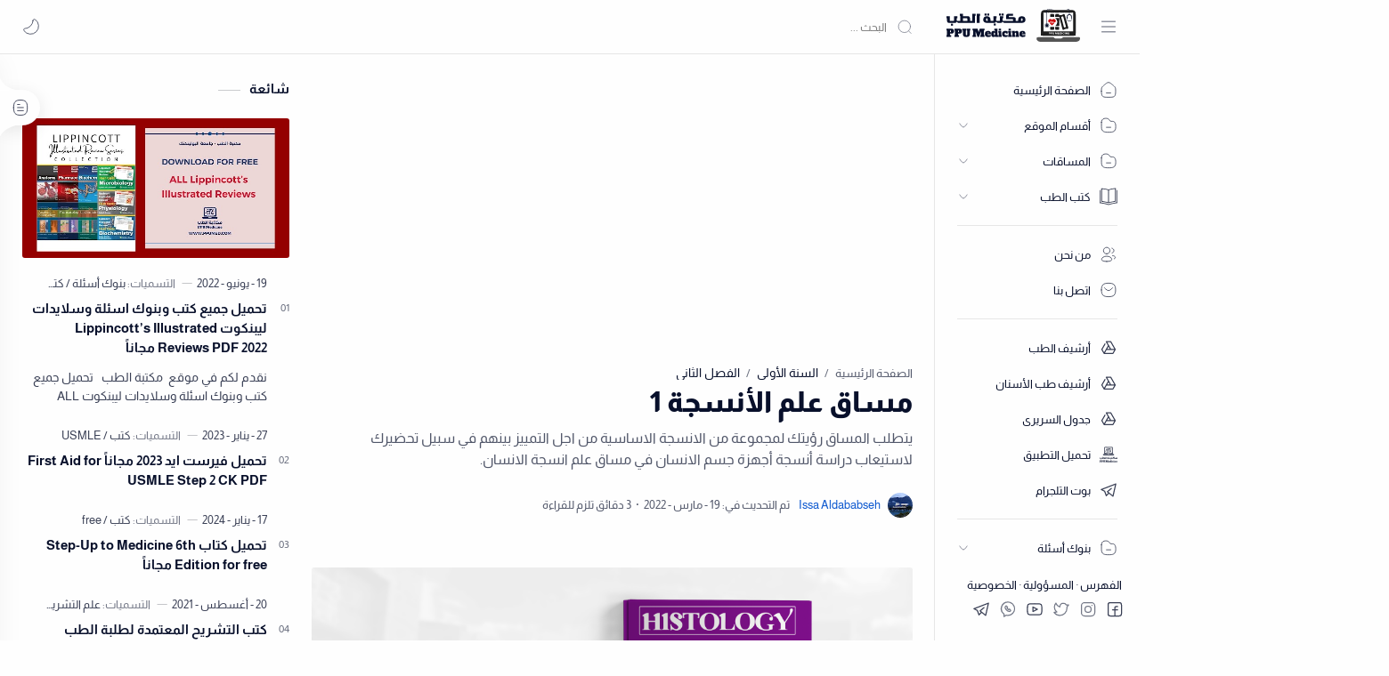

--- FILE ---
content_type: text/html; charset=UTF-8
request_url: https://www.ppumed.com/2021/08/1.html
body_size: 72108
content:
<!DOCTYPE html>
<html dir='rtl' lang='ar'>
<!-- htmlpage -->
<!-- Name : PPU Med Website : www.ppumed.com -->
<!--[ <head> Open ]-->
  <head>

  <!-- Google tag (gtag.js) -->
<script async='async' src='https://www.googletagmanager.com/gtag/js?id=G-0R4NZLQZF2'></script>
<script>
  window.dataLayer = window.dataLayer || [];
  function gtag(){dataLayer.push(arguments);}
  gtag('js', new Date());

  gtag('config', 'G-0R4NZLQZF2');
</script>
<!-- -->
<meta content='t7efpoiulhwg070ml7u1jw3hpoq9pf' name='facebook-domain-verification'/>
<!--[ SingleItem title ]-->
<title>مساق علم الأنسجة 1 - مكتبة الطب - جامعة البوليتكنك</title>
<!--[ Meta for browser ]-->
<meta charset='UTF-8'/>
<meta content='width=device-width, initial-scale=1, user-scalable=1, minimum-scale=1, maximum-scale=5' name='viewport'/>
<meta content='IE=edge' http-equiv='X-UA-Compatible'/>
<meta content='max-image-preview:large' name='robots'/>
<!-- Link Canonical -->
<link href='https://www.ppumed.com/2021/08/1.html' rel='canonical'/>
<!--[ Browser data, description and keyword ]-->
<meta content='يتطلب المساق رؤيتك لمجموعة من الانسجة الاساسية من اجل التمييز بينهم في سبيل تحضيرك لاستيعاب دراسة أنسجة أجهزة جسم الانسان في مساق علم انسجة الانسان.' name='description'/>
<meta content='مكتبة الطب - جامعة البوليتكنك, مساق علم الأنسجة 1, مكتبة, طب, فلسطين, بوليتكنك ' name='keywords'/>
<link href='https://blogger.googleusercontent.com/img/b/R29vZ2xl/AVvXsEgODRGnW7POC4qb6Z-UAfwS-6mm83veQ8zW-cPddsEZeqjpyIN1Ex7A2Gzb6Vkbe16B9oh4WX2IM7cODwEnpSNrI1KWg1jPrtjtMIPHJqP7NAEG3uMFDv8hGhXCgn7roeCUF68Lw4V2j0pI/w0/Histology1.png' rel='image_src'/>
<!--[ Generator and rrs ]-->
<meta content='blogger' name='generator'/>
<link href='https://www.ppumed.com/feeds/posts/default' rel='alternate' title='مكتبة الطب - جامعة البوليتكنك Â» Atom' type='application/atom+xml'/>
<link href='https://www.ppumed.com/feeds/posts/default?alt=rss' rel='alternate' title='مكتبة الطب - جامعة البوليتكنك Â» Feed' type='application/rss+xml'/>
<link href='https://www.ppumed.com/feeds/comments/default?alt=rss' rel='alternate' title='مكتبة الطب - جامعة البوليتكنك Â» Comments Feed' type='application/rss+xml'/>
<!--[ Theme Color ]-->
<meta content='#0b57cf' name='theme-color'/>
<meta content='#0b57cf' name='msapplication-navbutton-color'/>
<meta content='#0b57cf' name='apple-mobile-web-app-status-bar-style'/>
<meta content='true' name='apple-mobile-web-app-capable'/>
<!--[ Favicon ]-->
<link href='https://www.ppumed.com/favicon.ico' rel='apple-touch-icon' sizes='120x120'/>
<link href='https://www.ppumed.com/favicon.ico' rel='apple-touch-icon' sizes='152x152'/>
<link href='https://www.ppumed.com/favicon.ico' rel='icon' type='image/x-icon'/>
<link href='https://www.ppumed.com/favicon.ico' rel='shortcut icon' type='image/x-icon'/>
<!--[ Open graph ]-->
<meta content='مساق علم الأنسجة 1' property='og:title'/>
<meta content='https://www.ppumed.com/2021/08/1.html' property='og:url'/>
<meta content='مكتبة الطب - جامعة البوليتكنك' property='og:site_name'/>
<meta content='article' property='og:type'/>
<meta content='يتطلب المساق رؤيتك لمجموعة من الانسجة الاساسية من اجل التمييز بينهم في سبيل تحضيرك لاستيعاب دراسة أنسجة أجهزة جسم الانسان في مساق علم انسجة الانسان.' property='og:description'/>
<meta content='مساق علم الأنسجة 1' property='og:image:alt'/>
<meta content='https://blogger.googleusercontent.com/img/b/R29vZ2xl/AVvXsEgODRGnW7POC4qb6Z-UAfwS-6mm83veQ8zW-cPddsEZeqjpyIN1Ex7A2Gzb6Vkbe16B9oh4WX2IM7cODwEnpSNrI1KWg1jPrtjtMIPHJqP7NAEG3uMFDv8hGhXCgn7roeCUF68Lw4V2j0pI/w0/Histology1.png' property='og:image'/>
<!--[ Twitter Card ]-->
<meta content='مساق علم الأنسجة 1' name='twitter:title'/>
<meta content='https://www.ppumed.com/2021/08/1.html' name='twitter:url'/>
<meta content='يتطلب المساق رؤيتك لمجموعة من الانسجة الاساسية من اجل التمييز بينهم في سبيل تحضيرك لاستيعاب دراسة أنسجة أجهزة جسم الانسان في مساق علم انسجة الانسان.' name='twitter:description'/>
<meta content='summary_large_image' name='twitter:card'/>
<meta content='مساق علم الأنسجة 1' name='twitter:image:alt'/>
<meta content='https://blogger.googleusercontent.com/img/b/R29vZ2xl/AVvXsEgODRGnW7POC4qb6Z-UAfwS-6mm83veQ8zW-cPddsEZeqjpyIN1Ex7A2Gzb6Vkbe16B9oh4WX2IM7cODwEnpSNrI1KWg1jPrtjtMIPHJqP7NAEG3uMFDv8hGhXCgn7roeCUF68Lw4V2j0pI/w0/Histology1.png' name='twitter:image:src'/>
<!-- <script async='async' custom-element='amp-auto-ads' src='https://cdn.ampproject.org/v0/amp-auto-ads-0.1.js'> </script> -->
<!-- Sife Verification -->
<meta content='' name='msvalidate.01'/>
<!--[ CSS stylesheet ]-->
  <style><!-- /* <style id='page-skin-1' type='text/css'><!--
/* Variable color */
:root{
--headC: #08102b ;
--bodyC: #08102b ;
--bodyCa: #767676 ;
--bodyB: #fefefe ;
--linkC: #0b57cf ;
--linkB: #0b57cf ;
--iconC: #08102b ;
--iconCa: #08102b ;
--iconCs: #767676 ;
--headerC: #08102b ;
--headerT: 16px ;
--headerW: 400 ; /* write 400(normal) or 700(bold) */
--headerB: #fefefe ;
--headerL: 1px ;
--headerI: #08102b ;
--headerH: 60px ;
--headerHi: -60px ;
--headerHm: 60px ;
--notifH: 53px ;
--notifU: #e8f0fe ;
--notifC: #3c4043 ;
--notifL: #0b57cf ;
--contentB: #fefefe ;
--contentL: #e6e6e6 ;
--contentW: 1280px ;
--sideW: 300px ;
--transB: rgba(0,0,0,.05);
--pageW: 780px ;
--pageW: 780px ;
--postT: 32px ;
--postF: 16px ;
--postTm: 28px ;
--postFm: 15px ;
--widgetT: 15px ;
--widgetTw: 700 ; /* write 400(normal) or 700(bold) */
--widgetTa: 25px ;
--widgetTac: #989b9f;
--navW: 230px ;
--navT: #08102b ;
--navI: #08102b ;
--navB: #fefefe ;
--navL: 1px ;
--srchI: #08102b ;
--srchB: #fefefe ;
--mobT: #08102b ;
--mobHv: #f1f1f0 ;
--mobB: #fefefe ;
--mobL: 0px ;
--mobBr: 12px ;
--fotT: #08102b ;
--fotB: #fefefe ;
--fotL: 1px ;
--fontH: 'Almarai', sans-serif ;
--fontB: 'Almarai', sans-serif ;
--fontBa: 'Almarai', sans-serif ;
--fontC: 'Fira Mono', monospace ;
--trans-1: all .1s ease ;
--trans-2: all .2s ease ;
--trans-4: all .4s ease ;
--synxBg: #f6f6f6 ;
--synxC: #2f3337 ;
--synxOrange: #b75501 ;
--synxBlue: #015692 ;
--synxGreen: #54790d ;
--synxRed: #f15a5a ;
--synxGray: #656e77 ;
--darkT: #fefefe ;
--darkTa: #989b9f ;
--darkU: #8775f5 ;
--darkB: #1e1e1e ;
--darkBa: #2d2d30 ;
--darkBs: #252526 ;
}
/* arabic */
@font-face {
font-family: 'Almarai';
font-style: normal;
font-weight: 300;
src: url(https://fonts.gstatic.com/s/almarai/v5/tssoApxBaigK_hnnS_antnqWow.woff2) format('woff2');
unicode-range: U+0600-06FF, U+200C-200E, U+2010-2011, U+204F, U+2E41, U+FB50-FDFF, U+FE80-FEFC, U+0000-00FF, U+0131, U+0152-0153, U+02BB-02BC, U+02C6, U+02DA, U+02DC, U+2000-206F, U+2074, U+20AC, U+2122, U+2191, U+2193, U+2212, U+2215, U+FEFF, U+FFFD;
}
/* arabic */
@font-face {
font-family: 'Almarai';
font-style: normal;
font-weight: 400;
src: url(https://fonts.gstatic.com/s/almarai/v5/tsstApxBaigK_hnnQ1iFow.woff2) format('woff2');
unicode-range: U+0600-06FF, U+200C-200E, U+2010-2011, U+204F, U+2E41, U+FB50-FDFF, U+FE80-FEFC, U+0000-00FF, U+0131, U+0152-0153, U+02BB-02BC, U+02C6, U+02DA, U+02DC, U+2000-206F, U+2074, U+20AC, U+2122, U+2191, U+2193, U+2212, U+2215, U+FEFF, U+FFFD;
}
/* arabic */
@font-face {
font-family: 'Almarai';
font-style: normal;
font-weight: 700;
src: url(https://fonts.gstatic.com/s/almarai/v5/tssoApxBaigK_hnnS-agtnqWow.woff2) format('woff2');
unicode-range: U+0600-06FF, U+200C-200E, U+2010-2011, U+204F, U+2E41, U+FB50-FDFF, U+FE80-FEFC, U+0000-00FF, U+0131, U+0152-0153, U+02BB-02BC, U+02C6, U+02DA, U+02DC, U+2000-206F, U+2074, U+20AC, U+2122, U+2191, U+2193, U+2212, U+2215, U+FEFF, U+FFFD;
}
/* arabic */
@font-face {
font-family: 'Almarai';
font-style: normal;
font-weight: 800;
src: url(https://fonts.gstatic.com/s/almarai/v5/tssoApxBaigK_hnnS_qjtnqWow.woff2) format('woff2');
unicode-range: U+0600-06FF, U+200C-200E, U+2010-2011, U+204F, U+2E41, U+FB50-FDFF, U+FE80-FEFC, U+0000-00FF, U+0131, U+0152-0153, U+02BB-02BC, U+02C6, U+02DA, U+02DC, U+2000-206F, U+2074, U+20AC, U+2122, U+2191, U+2193, U+2212, U+2215, U+FEFF, U+FFFD;
}
.ppulablehead {
text-align: center;
background-color: var(--linkB);
color: #fefefe;
padding: 5px 0 10px 0;
margin: 10px 0 0 0;
font-weight: 500;
}
/*  category posts */
/* Category posts */ .ctgC{margin-bottom:20px} .ctgC.loaded{animation:opaC .5s 0s;-webkit-animation:opaC .5s 0s} .ctgC .blogPg >*{margin-left:auto;margin-right:auto} @keyframes opaC{0%{opacity:0}100%{opacity:1}} @-webkit-keyframes opaC{0%{opacity:0}100%{opacity:1}}
/* end cate */
/* */
legend {
font-size: 18px;
font-weight: 600;
color: #181b20;
}

--></style>
<style>/*<![CDATA[*/
/* Font Body and Heading */ @font-face{font-family: 'Noto Sans';font-style: italic;font-weight: 400;font-display: swap;src: url(https://fonts.gstatic.com/s/notosans/v11/o-0OIpQlx3QUlC5A4PNr4ARMQ_m87A.woff2) format('woff2'), url(https://fonts.gstatic.com/s/notosans/v11/o-0OIpQlx3QUlC5A4PNr4DRG.woff) format('woff')} @font-face{font-family: 'Noto Sans';font-style: italic;font-weight: 700;font-display: swap;src: url(https://fonts.gstatic.com/s/notosans/v11/o-0TIpQlx3QUlC5A4PNr4Az5ZuyDzW0.woff2) format('woff2'), url(https://fonts.gstatic.com/s/notosans/v11/o-0TIpQlx3QUlC5A4PNr4Az5ZtyH.woff) format('woff')} @font-face{font-family: 'Noto Sans';font-style: normal;font-weight: 400;font-display: swap;src: url(https://fonts.gstatic.com/s/notosans/v11/o-0IIpQlx3QUlC5A4PNr5TRA.woff2) format('woff2'), url(https://fonts.gstatic.com/s/notosans/v11/o-0IIpQlx3QUlC5A4PNb4Q.woff) format('woff')} @font-face{font-family: 'Noto Sans';font-style: normal;font-weight: 700;font-display: swap;src: url(https://fonts.gstatic.com/s/notosans/v11/o-0NIpQlx3QUlC5A4PNjXhFVZNyB.woff2) format('woff2'), url(https://fonts.gstatic.com/s/notosans/v11/o-0NIpQlx3QUlC5A4PNjXhFlYA.woff) format('woff')}

/* Source Code Font */ @font-face {font-family: 'Fira Mono';font-style: normal;font-weight: 400;font-display: swap;src: local('Fira Mono Regular'), local('FiraMono-Regular'), url(https://fonts.gstatic.com/s/firamono/v9/N0bX2SlFPv1weGeLZDtQIg.woff) format('woff'), url(https://fonts.gstatic.com/s/firamono/v9/N0bX2SlFPv1weGeLZDtgJv7S.woff2) format('woff2')}

/* Standar CSS */ ::selection{color:#fff;background:var(--linkC)} *, ::after, ::before{-webkit-box-sizing:border-box;box-sizing:border-box} h1, h2, h3, h4, h5, h6{margin:0;font-weight:700;font-family:var(--fontH);color:var(--headC)} h1{font-size:1.9rem} h2{font-size:1.7rem} h3{font-size:1.5rem} h4{font-size:1.4rem} h5{font-size:1.3rem} h6{font-size:1.2rem} a{color:var(--linkC);text-decoration:none} a:hover{opacity:.9;transition:opacity .1s} table{border-spacing:0} iframe{max-width:100%;border:0;margin-left:auto;margin-right:auto} input, button, select, textarea{font:inherit;font-size:100%;color:inherit;line-height:normal} input::placeholder{color:rgba(0,0,0,.5)} img{display:block;position:relative;max-width:100%;height:auto} svg{width:22px;height:22px;fill:var(--iconC)} svg.line, svg .line{fill:none!important;stroke:var(--iconC);stroke-linecap:round;stroke-linejoin:round; stroke-width:1} svg.c-1{fill:var(--iconCa)} svg.c-2{fill:var(--iconCs); opacity:.4} .hidden{display:none} .invisible{visibility:hidden} .clear{width:100%;display:block;margin:0;padding:0;float:none;clear:both} .fCls{display:block;position:fixed;top:0;left:0;right:0;bottom:0;z-index:1;transition:var(--trans-1);background:transparent;opacity:0;visibility:hidden} .free::after, .new::after{display:inline-block;content:'Free!';color:var(--linkC);font-size:12px;font-weight:400;margin:0 5px} .new::after{content:'New!'}

/* Main Element */ html{scroll-behavior:smooth;overflow-x:hidden} body{position:relative;margin:0;padding:0!important;width:100%;font-family:var(--fontB);font-size:14px;color:var(--bodyC);background:var(--bodyB);-webkit-font-smoothing: antialiased;} .secIn{margin:0 auto;padding-left:20px;padding-right:20px;max-width:var(--contentW)} /* Notif Section */ .ntfC{display:flex;align-items:center;position:relative;min-height:var(--notifH); background:var(--notifU);color:var(--notifC); padding:10px 25px; font-size:13px; transition:var(--trans-1);overflow:hidden} .ntfC .secIn{width:100%; position:relative} .ntfC .c{display:flex;align-items:center} .ntfT{width:100%; padding-right: 15px; text-align:center} .ntfT a{color:var(--notifL); font-weight:700} .ntfI:checked ~ .ntfC{height:0;min-height:0; padding:0; opacity:0;visibility:hidden} .ntfA{display:inline-flex;align-items:center;justify-content:center;text-align:initial} .ntfA >a{flex-shrink:0;white-space:nowrap;display:inline-block; margin:0 10px;padding:8px 12px;border-radius:3px; background:var(--notifL);color:#fefefe; font-size:12px;font-weight:400; box-shadow:0 10px 8px -8px rgb(0 0 0 / 12%);text-decoration:none} /* Fixed/Pop-up Element */ .fixL{display:flex;align-items:center;position:fixed;left:0;right:0;bottom:0;margin-bottom:-100%;z-index:20;transition:var(--trans-1);width:100%;height:100%;opacity:0;visibility:hidden} .fixLi, .fixL .cmBri{width:100%;max-width:680px;max-height:calc(100% - 60px);border-radius:12px;transition:inherit;z-index:3;display:flex;overflow:hidden;position:relative;margin:0 auto;box-shadow:0 5px 30px 0 rgba(0,0,0,.05)} .fixLs{padding:60px 20px 20px;overflow-y:scroll;overflow-x:hidden;width:100%;background:var(--contentB)} .fixH, .mnH{display:flex;background:inherit;position:absolute;top:0;left:0;right:0;padding:0 10px;z-index:2} .fixH .cl{padding:0 10px;display:flex;align-items:center;justify-content:flex-end;position:relative;flex-shrink:0;min-width:40px} .fixH .c::after, .ntfC .c::after, .mnH .c::before{content:'\2715';line-height:18px;font-size:14px} .fixT::before{content:attr(data-text);flex-grow:1;padding:16px 10px;font-size:90%;opacity:.7} .fixT .c::before, .mnH .c::after{content:attr(aria-label);font-size:11px;margin:0 8px;opacity:.6} .fixi:checked ~ .fixL, #comment:target .fixL{margin-bottom:0;opacity:1;visibility:visible} .fixi:checked ~ .fixL .fCls, #comment:target .fixL .fCls, .BlogSearch input:focus ~ .fCls{opacity:1;visibility:visible;background:rgba(0,0,0,.2); -webkit-backdrop-filter:saturate(180%) blur(10px); backdrop-filter:saturate(180%) blur(10px)} .shBri{max-width:520px} /* display:flex */ .headI, .bIc{display:flex;align-items:center}

/* Header Section */ header{width:100%;z-index:10; position:-webkit-sticky;position:sticky;top:0; border-bottom:var(--headerL) solid var(--contentL)} header a{display:block;color:inherit} header svg{width:20px;height:20px;fill:var(--headerI); opacity:.8} header svg.line{fill:none;stroke:var(--headerI)} .headCn{position:relative;height:var(--headerH);color:var(--headerC);background:var(--headerB); display:flex} .headL{display:flex;align-items:center;width: var(--navW) ; /* change var(--navW) to increase header title width */ padding:0 0 0 20px; transition:var(--trans-1)} .headL .headIc{flex:0 0 30px} .headL .headN{width:calc(100% - 30px); padding:0 0 0 5px} .headR{padding:0 25px; flex-grow:1; transition:var(--trans-1)} .headI .headP{display:flex;justify-content:flex-end;position:relative} .headI .headS{} .headI{height:100%; justify-content:space-between; position:relative;width:calc(100% + 15px);left:-7.5px;right:-7.5px} .headI >*{margin:0 7.5px} .headIc{font-size:11px;display:flex;list-style:none;margin:0;padding:0} .headIc >*{position:relative} .headIc svg{z-index:1} .headIc .isSrh{display:none} ul.headIc{position:relative;width:calc(100% + 14px);left:-7px;right:-7px;justify-content:flex-end} ul.headIc li{margin:0 2px} .Header{background-repeat:no-repeat;background-size:100%;background-position:center} .Header img{max-width:160px;max-height:45px} .Header .headH{display:block;color:inherit;font-size:var(--headerT); font-weight:var(--headerW)} .Header .headTtl{overflow:hidden;white-space:nowrap;text-overflow:ellipsis; display:block} /* Icon */ .tIc{width:30px;height:30px;justify-content:center} .tIc::after{content:'';background:var(--transB);border-radius:12px;position:absolute;left:0;right:0;top:0;bottom:0;transition:var(--trans-1);opacity:0;visibility:hidden} .tIc:hover::after{opacity:1;visibility:visible;transform:scale(1.3,1.3)} .tDL .d2, .drK .tDL .d1{display:none} /* mainIn Section */ .blogCont{flex-grow:1;padding:20px 0 0;position:relative;transition:var(--trans-1)} .blogCont .section:not(.no-items), .blogCont .widget:not(:first-child){margin-top:40px} .blogCont .section:first-child, .blogCont footer .widget:not(:first-child), .blogCont .section.mobMn{margin-top:0} .blogAd .section:not(.no-items){margin-bottom:40px} .blogM{flex-wrap:wrap;justify-content:center;padding-bottom:40px} .sidebar{max-width:500px;margin:50px auto 0} .sideSticky{position:-webkit-sticky;position:sticky;top:calc(var(--headerH) + 10px)} .onPs .blogM .mainbar{max-width:var(--pageW)} .onPg .blogM .mainbar{max-width:var(--pageW)}

/* mainNav */ .mnBrs{background:var(--contentB)} .mnBr a{color:inherit} .mnBr ul{list-style:none;margin:0;padding:0} .mnMob{align-self:flex-end;position:absolute;left:0;right:0;bottom:0;background:inherit;padding:15px 20px 20px;z-index:1} .mnMob .mSoc{display:flex;position:relative;width:calc(100% + 14px);left:-7px;right:-7px;margin-top:5px} .mnMob:not(.no-items) + .mnMen{padding-bottom:100px} .mnMen{padding:20px 15px} .mMenu{margin-bottom:10px} .mMenu >*{display:inline} .mMenu >*:not(:last-child)::after{content:'\00B7';font-size:90%;opacity:.6} .mMenu a:hover{text-decoration:underline} .mSoc >*{position:relative} .mSoc svg{z-index:1} .mSoc svg, .mnMn svg{width:20px;height:20px;opacity:.8} .mSoc span, .mMenu span{opacity:.7} .mNav{display:none;position:relative;max-width:30px} .mNav svg{height:18px;opacity:.7;z-index:1} .mnMn >li{position:relative} .mnMn >li.br::after{content:'';display:block;border-bottom:1px solid var(--contentL);margin:12px 5px} .mnMn li:not(.mr) .a:hover, .mnMn ul li >*:hover{background:var(--transB)} .mnMn li:not(.mr) .a:hover, .mnMn ul li a:hover{color:var(--linkC)} .mnMn li:not(.mr) ul{padding-left:30px} .mnMn li ul{display:none;opacity:0;visibility:hidden} .mnMn ul li >*, .mnMn .a{display:flex;align-items:center;padding:10px 5px;position:relative;width:calc(100% + 10px);left:-5px;right:-5px;border-radius:8px;transition:var(--trans-1)} .mnMn ul li >*{padding:10px} .mnMn .a >*{margin:0 5px} .mnMn .a:hover svg:not(.d){fill:var(--linkC)} .mnMn .a:hover svg.line:not(.d){fill:none;stroke:var(--linkC)} .mnMn .n, .mnMn ul li >*{display:block;white-space:nowrap;overflow:hidden;text-overflow:ellipsis;flex:1 0 calc(100% - 64px)} .mnMn svg{flex-shrink:0} .mnMn svg.d{width:14px;height:14px} .mnMn .drp.mr .a{font-size:13px;padding-bottom:0;opacity:.7} .mnMn .drp.mr svg.d{display:none} .mnMn .drpI:checked ~ .a svg.d{transform:rotate(180deg)} .mnMn .drpI:checked ~ ul{display:block;opacity:1;visibility:visible} /* Mobile Menu */ .mobMn{position:fixed;left:0;right:0;bottom:0; border-top:1px solid var(--mobL);border-radius:var(--mobBr) var(--mobBr) 0 0;background:var(--mobB);color:var(--mobT);padding:0 20px;box-shadow:0 -10px 25px -5px rgba(0,0,0,.1);z-index:2;font-size:12px} .mobMn svg.line{stroke:var(--mobT);opacity:.8} .mobMn ul{height:55px;display:flex;align-items:center;justify-content:center;list-style:none;margin:0;padding:0} .mobMn li{display:flex;justify-content:center;flex:1 0 20%} .mobMn li >*{display:inline-flex;align-items:center;justify-content:center;min-width:35px;height:35px;border-radius:20px;padding:0 8px;transition:var(--trans-1);color:inherit} .mobMn li svg{margin:0 3px;flex-shrink:0} .mobMn li >*::after{content:attr(data-text);overflow:hidden;white-space:nowrap;text-overflow:ellipsis;max-width:0;margin:0;transition:inherit;opacity:.7} .mobMn li >*:hover::after{max-width:70px;margin:0 3px} .mobMn .nmH{opacity:.7} .mobMn li >*:hover{background:var(--mobHv)} .mobMn li >*:hover svg.line{fill:var(--mobT) !important;opacity:.5} /* Style 2 */ .MN-2 .mobMn{font-size:10px} .mobS .mobMn li >*{flex-direction:column;position:relative} .mobS .mobMn li >*:hover{background:transparent} .MN-2 .mobMn li >*::after{max-width:none} /* Style 3 */ .MN-3 .mobMn li >*::after{content:'';width:4px;height:4px;border-radius:50%;position:absolute;bottom:-2px;opacity:0} .MN-3 .mobMn li >*:hover::after{background:var(--linkB);opacity:.7} .MN-3 .mobMn li >*:hover svg.line{stroke:var(--linkB);fill:var(--linkB) !important;opacity:.7} /* Footer */ footer{font-size:97%;line-height:1.8em; padding:30px 0; border-top:var(--fotL) solid var(--contentL); color:var(--fotT); background:var(--fotB)} .cdtIn{display:flex;align-items:baseline;justify-content:space-between; position:relative;width:calc(100% + 20px);left:-10px;right:-10px} .cdtIn >*{margin:0 10px} .cdtIn .HTML{overflow:hidden;white-space:nowrap;text-overflow:ellipsis} .footCdt{display:inline-flex} .footCdt .creator{opacity:0} .tTop svg{width:20px;height:20px;stroke:var(--fotT)} .toTop{display:flex;align-items:center; white-space:nowrap} .toTop::before{content:attr(data-text); opacity:.7;margin:0 5px} .toTopF{display:flex;align-items:center;justify-content:center;width:45px;height:45px;border-radius:50%;background:var(--linkB);position:fixed;bottom:20px;right:20px} .toTopF svg{stroke:#fefefe;stroke-width:2}

/* Article Section */ .onIndx .blogPts, .itemFt .itm{display:flex;flex-wrap:wrap;align-items:center;position:relative; width:calc(100% + 20px);left:-10px;right:-10px} .onIndx .blogPts >*, .itemFt .itm >*{flex:0 0 calc(50% - 20px);width:calc(50% - 20px); margin-bottom:0;margin-left:10px;margin-right:10px} .onIndx .blogPts >*{margin-bottom:40px; padding-bottom:35px;position:relative} .onIndx .blogPts .pTag{padding-bottom:0} .onIndx .pTag .pInf{display:none} .onIndx .blogPts .pInf{position:absolute;bottom:0;left:0;right:0} .onIndx .blogPts{align-items:stretch} .onIndx .blogPts.mty{display:block;width:100%;left:0;right:0} .onIndx .blogPts.mty .noPosts{width:100%;margin:0} .onIndx .blogPts div.ntry{padding-bottom:0;flex:0 0 calc(100% - 20px)} .blogPts .ntry.noAd .widget, .Blog ~ .HTML{display:none} /* Blog title */ .blogTtl{font-size:14px; margin:0 0 30px;width:calc(100% + 16px);display:flex;justify-content:space-between;position:relative;left:-8px;right:-8px} .blogTtl .t, .blogTtl.hm .title{margin:0 8px;flex-grow:1} .blogTtl .t span{font-weight:400;font-size:90%; opacity:.7} .blogTtl .t span::before{content:attr(data-text)} .blogTtl .t span::after{content:''; margin:0 4px} .blogTtl .t span.hm::after{content:'/'; margin:0 8px} /* Thumbnail */ .pThmb{flex:0 0 calc(50% - 12.5px);overflow:hidden;position:relative;border-radius:3px; margin-bottom:20px; background:var(--transB)} .pThmb .thmb{display:block;position:relative;padding-top:52.335%; color:inherit; transition:var(--trans-1); background: url('data:image/svg+xml;utf8,<svg viewBox="0 0 493.7 431.87" xmlns="http://www.w3.org/2000/svg"><g><path d="M186.25,174a3.75,3.75,0,0,0-1.85-.35h-2.63v3.58h2.8a3.14,3.14,0,0,0,1.78-.4,1.62,1.62,0,0,0,.68-1.41A1.54,1.54,0,0,0,186.25,174ZM200,174a3.7,3.7,0,0,0-1.85-.35h-2.62v3.58h2.79a3.12,3.12,0,0,0,1.78-.4,1.63,1.63,0,0,0,.69-1.41A1.55,1.55,0,0,0,200,174Zm0,0a3.7,3.7,0,0,0-1.85-.35h-2.62v3.58h2.79a3.12,3.12,0,0,0,1.78-.4,1.63,1.63,0,0,0,.69-1.41A1.55,1.55,0,0,0,200,174Zm-13.76,0a3.75,3.75,0,0,0-1.85-.35h-2.63v3.58h2.8a3.14,3.14,0,0,0,1.78-.4,1.62,1.62,0,0,0,.68-1.41A1.54,1.54,0,0,0,186.25,174Zm0,0a3.75,3.75,0,0,0-1.85-.35h-2.63v3.58h2.8a3.14,3.14,0,0,0,1.78-.4,1.62,1.62,0,0,0,.68-1.41A1.54,1.54,0,0,0,186.25,174ZM200,174a3.7,3.7,0,0,0-1.85-.35h-2.62v3.58h2.79a3.12,3.12,0,0,0,1.78-.4,1.63,1.63,0,0,0,.69-1.41A1.55,1.55,0,0,0,200,174Zm0,0a3.7,3.7,0,0,0-1.85-.35h-2.62v3.58h2.79a3.12,3.12,0,0,0,1.78-.4,1.63,1.63,0,0,0,.69-1.41A1.55,1.55,0,0,0,200,174Zm-13.76,0a3.75,3.75,0,0,0-1.85-.35h-2.63v3.58h2.8a3.14,3.14,0,0,0,1.78-.4,1.62,1.62,0,0,0,.68-1.41A1.54,1.54,0,0,0,186.25,174Zm0,0a3.75,3.75,0,0,0-1.85-.35h-2.63v3.58h2.8a3.14,3.14,0,0,0,1.78-.4,1.62,1.62,0,0,0,.68-1.41A1.54,1.54,0,0,0,186.25,174ZM200,174a3.7,3.7,0,0,0-1.85-.35h-2.62v3.58h2.79a3.12,3.12,0,0,0,1.78-.4,1.63,1.63,0,0,0,.69-1.41A1.55,1.55,0,0,0,200,174Zm65.05.38a4.74,4.74,0,0,0-2.77-.73H260v8h2.41a6.09,6.09,0,0,0,1.88-.23,2.93,2.93,0,0,0,1.72-1.6,5,5,0,0,0,.44-2.21A3.63,3.63,0,0,0,265.06,174.41Zm0,0a4.74,4.74,0,0,0-2.77-.73H260v8h2.41a6.09,6.09,0,0,0,1.88-.23,2.93,2.93,0,0,0,1.72-1.6,5,5,0,0,0,.44-2.21A3.63,3.63,0,0,0,265.06,174.41ZM200,174a3.7,3.7,0,0,0-1.85-.35h-2.62v3.58h2.79a3.12,3.12,0,0,0,1.78-.4,1.63,1.63,0,0,0,.69-1.41A1.55,1.55,0,0,0,200,174Zm-13.76,0a3.75,3.75,0,0,0-1.85-.35h-2.63v3.58h2.8a3.14,3.14,0,0,0,1.78-.4,1.62,1.62,0,0,0,.68-1.41A1.54,1.54,0,0,0,186.25,174Zm0,0a3.75,3.75,0,0,0-1.85-.35h-2.63v3.58h2.8a3.14,3.14,0,0,0,1.78-.4,1.62,1.62,0,0,0,.68-1.41A1.54,1.54,0,0,0,186.25,174ZM200,174a3.7,3.7,0,0,0-1.85-.35h-2.62v3.58h2.79a3.12,3.12,0,0,0,1.78-.4,1.63,1.63,0,0,0,.69-1.41A1.55,1.55,0,0,0,200,174Zm65.05.38a4.74,4.74,0,0,0-2.77-.73H260v8h2.41a6.09,6.09,0,0,0,1.88-.23,2.93,2.93,0,0,0,1.72-1.6,5,5,0,0,0,.44-2.21A3.63,3.63,0,0,0,265.06,174.41Zm0,0a4.74,4.74,0,0,0-2.77-.73H260v8h2.41a6.09,6.09,0,0,0,1.88-.23,2.93,2.93,0,0,0,1.72-1.6,5,5,0,0,0,.44-2.21A3.63,3.63,0,0,0,265.06,174.41ZM200,174a3.7,3.7,0,0,0-1.85-.35h-2.62v3.58h2.79a3.12,3.12,0,0,0,1.78-.4,1.63,1.63,0,0,0,.69-1.41A1.55,1.55,0,0,0,200,174Zm-13.76,0a3.75,3.75,0,0,0-1.85-.35h-2.63v3.58h2.8a3.14,3.14,0,0,0,1.78-.4,1.62,1.62,0,0,0,.68-1.41A1.54,1.54,0,0,0,186.25,174Zm0,0a3.75,3.75,0,0,0-1.85-.35h-2.63v3.58h2.8a3.14,3.14,0,0,0,1.78-.4,1.62,1.62,0,0,0,.68-1.41A1.54,1.54,0,0,0,186.25,174ZM200,174a3.7,3.7,0,0,0-1.85-.35h-2.62v3.58h2.79a3.12,3.12,0,0,0,1.78-.4,1.63,1.63,0,0,0,.69-1.41A1.55,1.55,0,0,0,200,174Zm65.05.38a4.74,4.74,0,0,0-2.77-.73H260v8h2.41a6.09,6.09,0,0,0,1.88-.23,2.93,2.93,0,0,0,1.72-1.6,5,5,0,0,0,.44-2.21A3.63,3.63,0,0,0,265.06,174.41Zm0,0a4.74,4.74,0,0,0-2.77-.73H260v8h2.41a6.09,6.09,0,0,0,1.88-.23,2.93,2.93,0,0,0,1.72-1.6,5,5,0,0,0,.44-2.21A3.63,3.63,0,0,0,265.06,174.41ZM200,174a3.7,3.7,0,0,0-1.85-.35h-2.62v3.58h2.79a3.12,3.12,0,0,0,1.78-.4,1.63,1.63,0,0,0,.69-1.41A1.55,1.55,0,0,0,200,174Zm-13.76,0a3.75,3.75,0,0,0-1.85-.35h-2.63v3.58h2.8a3.14,3.14,0,0,0,1.78-.4,1.62,1.62,0,0,0,.68-1.41A1.54,1.54,0,0,0,186.25,174ZM371.07,39.5c-.31-3.85.07-7.71-.56-11.56-1.64-10-10.66-18.41-20.66-19.08s-20.17-.14-30.26-.24c-22.06-.21-44.12-.08-66.19-.06-16.41,0-32.82.14-49.22.14s-33-.18-49.51-.09c-5.52,0-11.13-.42-16.53,1.39-11,4.86-15.59,13.58-15.31,25.28,0,1.41,0,2.82-.08,4.24q0,7.92,0,15.84,0,7.65,0,15.31V178.84q.1,7.89.19,15.76l15.2.14H355.68l15.19-.13c.07-5.26.13-10.5.2-15.76V70.66q0-7.65,0-15.29Q371.06,47.44,371.07,39.5Zm-182.51,139a4.47,4.47,0,0,1-1.92.79,10.16,10.16,0,0,1-1.66.12h-3.21V184h-3.11V171.34h5.77a11.53,11.53,0,0,1,2.58.23,4,4,0,0,1,2.27,1.4,3.72,3.72,0,0,1,.83,2.44A3.62,3.62,0,0,1,188.56,178.51Zm13.77,0a4.47,4.47,0,0,1-1.92.79,10.16,10.16,0,0,1-1.66.12h-3.21V184h-3.12V171.34h5.77a11.8,11.8,0,0,1,2.6.23,4,4,0,0,1,2.26,1.4,3.71,3.71,0,0,1,.82,2.44A3.62,3.62,0,0,1,202.33,178.51Zm15.89.3a7.14,7.14,0,0,1-.34,2.5q-1.12,3-5.76,3a8.1,8.1,0,0,1-3.92-.8,4,4,0,0,1-2-2.41,8.1,8.1,0,0,1-.25-2.29v-7.44h3.12V179a3.47,3.47,0,0,0,.47,2.07,3.1,3.1,0,0,0,2.61,1,2.85,2.85,0,0,0,2.43-.91,3.54,3.54,0,0,0,.49-2.12v-7.62h3.12ZM240.1,184h-3v-3.79q0-3,.19-6.4c-.46,1.64-1,3.11-1.46,4.42L233.63,184h-2.45l-2.3-5.65a37.09,37.09,0,0,1-1.45-4.48q.18,3.71.18,6.05V184h-3V171.34h4.45l2.15,5.49a28.82,28.82,0,0,1,1.18,4,30.89,30.89,0,0,1,1.23-4l2-5.46h4.4Zm14.22,0H243.44V171.34h10.74v2.34h-7.63v2.7h7v2.17h-7v3.09h7.77Zm13.26-1.45A5.48,5.48,0,0,1,265,183.8a12.47,12.47,0,0,1-2.22.18h-5.85V171.34h5.78a9.59,9.59,0,0,1,3,.39,5.63,5.63,0,0,1,3.1,2.48,7.08,7.08,0,0,1-1.17,8.32Zm7.77,1.45h-3.12V171.34h3.12Zm14.46-1.53a6.48,6.48,0,0,1-4.94,1.83,6.74,6.74,0,0,1-5.28-2.11,6.54,6.54,0,0,1-1.62-4.52,6.4,6.4,0,0,1,1.92-4.73A7,7,0,0,1,285,171a6.69,6.69,0,0,1,4.79,1.73,4.32,4.32,0,0,1,1.42,2.81h-3.09a2.68,2.68,0,0,0-.76-1.38,3.33,3.33,0,0,0-2.42-.86,3.42,3.42,0,0,0-3.05,1.52,5,5,0,0,0-.76,2.81,4.87,4.87,0,0,0,.8,2.85,3.4,3.4,0,0,0,3,1.46,3.11,3.11,0,0,0,2.59-1.1,3.62,3.62,0,0,0,.69-1.78h3.12A5.36,5.36,0,0,1,289.81,182.45Zm7,1.53h-3.12V171.34h3.12Zm15.43,0h-3.15l-4.26-6.1-1.11-1.62c-.23-.35-.46-.75-.7-1.21.09.95.13,2.13.13,3.55V184h-3V171.34h3.19l4.16,6c.85,1.22,1.48,2.19,1.88,2.91-.09-1.31-.14-2.51-.14-3.61v-5.27h3Zm14.22,0H315.6V171.34h10.74v2.34h-7.62v2.7h7v2.17h-7v3.09h7.77Zm23.72-20.21c-5.12-.09-10.25-.09-15.38-.13H158.93c-5.13,0-10.25,0-15.38.12-1.48,0-2.09-.4-2.06-1.93.11-5,.11-10,.15-15V61q0-8.46,0-16.91c0-5.09,0-10.17-.14-15.27,0-1.55.41-2.25,2.14-2.2,5.11.13,10.22.13,15.33.19q9-.37,17.93,0c5.78-.28,11.58-.26,17.37,0h17.31q9-.39,18,0h17.31c5.78-.25,11.57-.27,17.35,0h17.95q8.69-.39,17.36,0h17.31q9-.39,18,0c5.1,0,10.21,0,15.31-.18,1.75,0,2.16.68,2.12,2.22-.1,4.87-.09,9.75-.13,14.63q0,8.76,0,17.54v85.79c0,5,0,10,.15,15C352.32,163.37,351.68,163.79,350.21,163.77Zm-85.15,10.64a4.74,4.74,0,0,0-2.77-.73H260v8h2.41a6.09,6.09,0,0,0,1.88-.23,2.93,2.93,0,0,0,1.72-1.6,5,5,0,0,0,.44-2.21A3.63,3.63,0,0,0,265.06,174.41ZM200,174a3.7,3.7,0,0,0-1.85-.35h-2.62v3.58h2.79a3.12,3.12,0,0,0,1.78-.4,1.63,1.63,0,0,0,.69-1.41A1.55,1.55,0,0,0,200,174Zm-13.76,0a3.75,3.75,0,0,0-1.85-.35h-2.63v3.58h2.8a3.14,3.14,0,0,0,1.78-.4,1.62,1.62,0,0,0,.68-1.41A1.54,1.54,0,0,0,186.25,174Zm0,0a3.75,3.75,0,0,0-1.85-.35h-2.63v3.58h2.8a3.14,3.14,0,0,0,1.78-.4,1.62,1.62,0,0,0,.68-1.41A1.54,1.54,0,0,0,186.25,174ZM200,174a3.7,3.7,0,0,0-1.85-.35h-2.62v3.58h2.79a3.12,3.12,0,0,0,1.78-.4,1.63,1.63,0,0,0,.69-1.41A1.55,1.55,0,0,0,200,174Zm65.05.38a4.74,4.74,0,0,0-2.77-.73H260v8h2.41a6.09,6.09,0,0,0,1.88-.23,2.93,2.93,0,0,0,1.72-1.6,5,5,0,0,0,.44-2.21A3.63,3.63,0,0,0,265.06,174.41Zm0,0a4.74,4.74,0,0,0-2.77-.73H260v8h2.41a6.09,6.09,0,0,0,1.88-.23,2.93,2.93,0,0,0,1.72-1.6,5,5,0,0,0,.44-2.21A3.63,3.63,0,0,0,265.06,174.41ZM200,174a3.7,3.7,0,0,0-1.85-.35h-2.62v3.58h2.79a3.12,3.12,0,0,0,1.78-.4,1.63,1.63,0,0,0,.69-1.41A1.55,1.55,0,0,0,200,174Zm-13.76,0a3.75,3.75,0,0,0-1.85-.35h-2.63v3.58h2.8a3.14,3.14,0,0,0,1.78-.4,1.62,1.62,0,0,0,.68-1.41A1.54,1.54,0,0,0,186.25,174Zm0,0a3.75,3.75,0,0,0-1.85-.35h-2.63v3.58h2.8a3.14,3.14,0,0,0,1.78-.4,1.62,1.62,0,0,0,.68-1.41A1.54,1.54,0,0,0,186.25,174ZM200,174a3.7,3.7,0,0,0-1.85-.35h-2.62v3.58h2.79a3.12,3.12,0,0,0,1.78-.4,1.63,1.63,0,0,0,.69-1.41A1.55,1.55,0,0,0,200,174Zm65.05.38a4.74,4.74,0,0,0-2.77-.73H260v8h2.41a6.09,6.09,0,0,0,1.88-.23,2.93,2.93,0,0,0,1.72-1.6,5,5,0,0,0,.44-2.21A3.63,3.63,0,0,0,265.06,174.41Zm0,0a4.74,4.74,0,0,0-2.77-.73H260v8h2.41a6.09,6.09,0,0,0,1.88-.23,2.93,2.93,0,0,0,1.72-1.6,5,5,0,0,0,.44-2.21A3.63,3.63,0,0,0,265.06,174.41ZM200,174a3.7,3.7,0,0,0-1.85-.35h-2.62v3.58h2.79a3.12,3.12,0,0,0,1.78-.4,1.63,1.63,0,0,0,.69-1.41A1.55,1.55,0,0,0,200,174Zm-13.76,0a3.75,3.75,0,0,0-1.85-.35h-2.63v3.58h2.8a3.14,3.14,0,0,0,1.78-.4,1.62,1.62,0,0,0,.68-1.41A1.54,1.54,0,0,0,186.25,174Zm0,0a3.75,3.75,0,0,0-1.85-.35h-2.63v3.58h2.8a3.14,3.14,0,0,0,1.78-.4,1.62,1.62,0,0,0,.68-1.41A1.54,1.54,0,0,0,186.25,174ZM200,174a3.7,3.7,0,0,0-1.85-.35h-2.62v3.58h2.79a3.12,3.12,0,0,0,1.78-.4,1.63,1.63,0,0,0,.69-1.41A1.55,1.55,0,0,0,200,174Zm0,0a3.7,3.7,0,0,0-1.85-.35h-2.62v3.58h2.79a3.12,3.12,0,0,0,1.78-.4,1.63,1.63,0,0,0,.69-1.41A1.55,1.55,0,0,0,200,174Zm-13.76,0a3.75,3.75,0,0,0-1.85-.35h-2.63v3.58h2.8a3.14,3.14,0,0,0,1.78-.4,1.62,1.62,0,0,0,.68-1.41A1.54,1.54,0,0,0,186.25,174Zm0,0a3.75,3.75,0,0,0-1.85-.35h-2.63v3.58h2.8a3.14,3.14,0,0,0,1.78-.4,1.62,1.62,0,0,0,.68-1.41A1.54,1.54,0,0,0,186.25,174ZM200,174a3.7,3.7,0,0,0-1.85-.35h-2.62v3.58h2.79a3.12,3.12,0,0,0,1.78-.4,1.63,1.63,0,0,0,.69-1.41A1.55,1.55,0,0,0,200,174Zm0,0a3.7,3.7,0,0,0-1.85-.35h-2.62v3.58h2.79a3.12,3.12,0,0,0,1.78-.4,1.63,1.63,0,0,0,.69-1.41A1.55,1.55,0,0,0,200,174Zm-13.76,0a3.75,3.75,0,0,0-1.85-.35h-2.63v3.58h2.8a3.14,3.14,0,0,0,1.78-.4,1.62,1.62,0,0,0,.68-1.41A1.54,1.54,0,0,0,186.25,174Zm0,0a3.75,3.75,0,0,0-1.85-.35h-2.63v3.58h2.8a3.14,3.14,0,0,0,1.78-.4,1.62,1.62,0,0,0,.68-1.41A1.54,1.54,0,0,0,186.25,174Zm184.62,20.58v0l0,0ZM186.25,174a3.75,3.75,0,0,0-1.85-.35h-2.63v3.58h2.8a3.14,3.14,0,0,0,1.78-.4,1.62,1.62,0,0,0,.68-1.41A1.54,1.54,0,0,0,186.25,174Z"></path><path d="M107.54,236.39a32.46,32.46,0,0,1-11.48-7.85,29.31,29.31,0,0,1-3.87-7.4c0-2.52,0-6.18-.18-8.69-.29-3.13,1.61-5.2,5.76-6.37l9.78-.14h92.91l15.19.12-.05,0c-.44,4.75,7.5,9.44,16,9,7.36.22,23.8.22,30.61-.06,18.69-.48,15.5-9,15.87-9,5.09.27,114.86-.85,118.42-.26a18.73,18.73,0,0,1,4.87,3.46c1.26,6.15.84,13.3-3.2,19a33.35,33.35,0,0,1-12.56,8.52,54.39,54.39,0,0,1-17.82,2.48q-119.1-.07-238.21,0a111.18,111.18,0,0,1-13.54-.4A74,74,0,0,1,107.54,236.39Z"></path><path d="M283.47,38a22,22,0,0,1,4.08-.75c2.46-.09,4,1.51,4.58,4,.34,1.49,1.22,2.86,1.62,4.35q11.91,44.39,23.76,88.8c.22.82.11,1.72.27,2.57.09.47.48.88.61,1.36.59,2.22-1.55,5.11-3.86,5.33-.38,0-.72.51-1.1.55-1.95.18-3.82,1.38-5.84.48-.27-.12-.46-.41-.74-.51a6.19,6.19,0,0,0-1.42-.3c-.23,0-.48.27-.72.26-2.73-.09-5.09,1.32-7.67,1.84-2.17.44-4.3,1.08-6.43,1.7a1.27,1.27,0,0,0-.59.85,2.82,2.82,0,0,1-2.72,2.34c-.38.05-.69.54-1.07.59-2.14.34-4.24,1.67-6.47.55a4.06,4.06,0,0,1-2.66-3.69c-.07-1.47-1.15-2.86-1.53-4.34q-10.65-41.39-21.22-82.79a7.29,7.29,0,0,1-.14-2.19c0-.87-.29-1.1-1.1-.89a9,9,0,0,1-2,.38q-12,0-24.05,0c-2.16,0-2.29-.13-2.29-2.35V51.46a36.68,36.68,0,0,1,.05-5.14c.34-2.37-.34-5.13,2-6.89a12.77,12.77,0,0,1,3.74-2,11.56,11.56,0,0,1,3.49-.14c3.39,0,6.78,0,10.17,0a31.55,31.55,0,0,1,3.64.11,7,7,0,0,1,5.33,5.26,21.7,21.7,0,0,1-.13,3.11c0,.33,0,.78.16,1a1,1,0,0,0,.94,0c1.33-.88,2.63-1,4.35-1.58a5.74,5.74,0,0,1,5.24.88c.27,0,.54-.3.83-.33,3.25-.4,6.3-1.56,9.44-2.38,1.57-.4,3.14-.76,4.7-1.2.25-.07.61-.45.58-.73C279,39,283.47,38,283.47,38ZM279.2,54.54c-3.27.91-6.54,1.78-9.82,2.66-.46.12-.93.19-1.4.29a5.36,5.36,0,0,0-1.22.1c.14.37.28.73.42,1.11s.39,1,.53,1.47q9.84,36.69,19.65,73.39a10,10,0,0,1,.08,1.65c0,.33.05.88.2.93a1.76,1.76,0,0,0,1.07-.14c.55-.22,1-.63,1.6-.79,3-.85,6-1.67,9.05-2.45a17.55,17.55,0,0,1,2.31-.23c.29,0,.74-.09.8-.25a1.51,1.51,0,0,0-.11-.95c-.22-.56-.6-1.07-.76-1.64q-9.8-36.5-19.55-73l-.41-3A10.13,10.13,0,0,1,279.2,54.54Z"></path><path d="M238.89,101c-1.81,9-6.38,16.38-13.51,22.52.61.07.9.13,1.2.13h25.1c1.42,0,1.72-.34,1.72-1.85q0-26.82,0-53.65c0-1.72-.3-2-2-2H226.85c-.41,0-.83.05-1.6.1,7.19,6.16,11.79,13.49,13.67,22.49A37,37,0,0,1,238.89,101Z"></path><path d="M203,58.57H190.68c-1.72,0-2-.3-2.05-2,0-3.44,0-6.87,0-10.31,0-1.17.35-2.26.25-3.51-.18-2.3,3.2-5.36,5.51-5.48,1.12-.06,2.24-.06,3.37-.06,3.47,0,7-.2,10.43.06,2.17.17,4.57-.37,6.47,1.47,1.22,1.18,2.51,2.54,2.33,4.1s.32,2.68.28,4c-.11,3.21,0,6.43,0,9.65,0,1.76-.24,2-2,2Z"></path><path d="M188.85,147.31c.13,1.67,1.39,2.86,2.69,4,1.84,1.55,4.07,1.08,6.09,1.25,3.5.28,7,.1,10.56.06a15.74,15.74,0,0,0,3.95-.31,6.51,6.51,0,0,0,4.87-5.06,19.14,19.14,0,0,0,.21-3.87c0-3.34,0-6.69,0-10,0-1.77-.24-2-2-2H203c-4.18,0-8.37,0-12.55,0-1.19,0-1.81.47-1.8,1.71C188.63,133,188.59,143.9,188.85,147.31Z"></path><path d="M224.93,147.31c.13,1.67,1.39,2.86,2.69,4,1.84,1.55,4.06,1.08,6.09,1.25,3.5.28,7,.1,10.56.06a15.63,15.63,0,0,0,3.94-.31,6.48,6.48,0,0,0,4.87-5.06,18.44,18.44,0,0,0,.22-3.87c0-3.34,0-6.69,0-10,0-1.77-.24-2-2-2H239.06c-4.19,0-8.37,0-12.55,0-1.19,0-1.81.47-1.8,1.71C224.71,133,224.66,143.9,224.93,147.31Z"></path><path d="M182,75.59a14.48,14.48,0,0,1,5.76-2l.9-.08a14.8,14.8,0,0,1,6.55,1.34,17,17,0,0,1,4.63,3.62c.57.6,1.16,1.18,1.72,1.78.23.24.42.3.6,0s.5-.46.73-.71a19.82,19.82,0,0,1,5.81-4.73A14.55,14.55,0,0,1,215,73.5l1.22.12,2.17.45a20.25,20.25,0,0,1,3.27,1.52l1.66,1.22,1.74,1.79,1.17,1.6a24,24,0,0,1,1.49,3.26l.5,2.41a2.07,2.07,0,0,0,.07.86,15.74,15.74,0,0,1-1.13,6.65,21,21,0,0,1-2,3.28l-.12,0c-1.14,0-2.27,0-3.4,0h-3.27q-1.69-.08-3.39,0l-2.27-.06a14.28,14.28,0,0,0-1-2,7.26,7.26,0,0,0-.65-1.31c-.39-.8-.78-1.61-1.19-2.41a1.43,1.43,0,0,0-1.44-.87,1.38,1.38,0,0,0-1.39.76c-.44.83-.84,1.68-1.26,2.52-1.18,2.18-2.27,4.41-3.35,6.64-.28.29-.25.78-.66,1l-.42-1-1.53-3.38a25.2,25.2,0,0,0-1.3-2.85.74.74,0,0,0-.17-.42l-1.48-3.29c-.33-.77-.66-1.54-1-2.31a1.28,1.28,0,0,0-.61-.71,1.6,1.6,0,0,0-2.45.7c-.36.76-.64,1.56-1,2.34l-.14.36a23.67,23.67,0,0,0-1.21,2.9c-.52,1.07-.95,2.17-1.36,3.27l-.57.06h-3.38c-1.1,0-2.19,0-3.28,0h-3.39a.14.14,0,0,0-.1,0,17.77,17.77,0,0,1-2-3.26,14.37,14.37,0,0,1-.78-2.13,18.62,18.62,0,0,1-.37-4.53,1.64,1.64,0,0,0,.06-.73v-.12l0-.36.47-2.06a22.39,22.39,0,0,1,1.5-3.26l1.29-1.83,1.66-1.58Z"></path><path d="M202.54,119.8l-.72.13-.42,0a4.42,4.42,0,0,1-1.38-1,7.8,7.8,0,0,0-1.47-1.4c-.27-.29-.4-.72-.84-.84a20.92,20.92,0,0,0-2.55-2.69,3.14,3.14,0,0,0-.7-.71,35.71,35.71,0,0,0-2.58-2.64,3.66,3.66,0,0,0-.72-.75c-.8-.9-1.65-1.76-2.53-2.58l-.68-.7c-.88-1-1.78-1.89-2.72-2.78a1.44,1.44,0,0,0-.47-.48c-.9-1-1.83-2-2.81-2.88,0-.16-.27-.22-.26-.42H182c1.09,0,2.18,0,3.28,0h3.38l1.14,0c1.64,0,1.64,0,2.22-1.56l.74-1.81c.49-1.07,1-2.16,1.35-3.27.19-.16.13-.5.43-.63l1.79,3.9q1.5,3.33,3,6.67c.33.76.64,1.55,1,2.29a1.49,1.49,0,0,0,1.5,1,1.47,1.47,0,0,0,1.48-.84c.44-.8.8-1.63,1.2-2.44a7.26,7.26,0,0,0,.72-1.45,13.67,13.67,0,0,0,.93-1.83l1.61-3.25.72-1.27.63,1.13c.42.86.89,1.7,1.23,2.59a1.05,1.05,0,0,0,1.41.76H215q1.69.08,3.39,0h3.27l.29,0-.28.4c-1,.91-1.92,1.87-2.82,2.87a1.54,1.54,0,0,0-.47.48c-.91.87-1.8,1.77-2.64,2.71a3.27,3.27,0,0,0-.76.77c-.93.86-1.81,1.77-2.65,2.71a2.48,2.48,0,0,0-.6.61c-.9.85-1.78,1.72-2.59,2.65l-.69.71-2.65,2.7a3.71,3.71,0,0,0-.73.75A27.53,27.53,0,0,1,202.54,119.8Z"></path><path d="M309.22,6.8a8.42,8.42,0,0,1,8.7-6.8,8.87,8.87,0,0,1,8.66,7.42,47,47,0,0,1,.2,5.94c0,10.87,0,12.67,0,23.54v1.51c.55.13,1,.27,1.53.35A17.8,17.8,0,0,1,343.56,55.4c.25,4.85.1,9.71.09,14.57,0,.47-.25,1.25-.54,1.33-1.4.4-1.11,1.45-1.12,2.4,0,1.94,0,3.87,0,5.8,0,4.2-1.69,6.69-5.6,8.28-1.27.51-2.64.7-3.58,2-.67.92-4.49.92-5.35.08a3.13,3.13,0,0,1-1-2.24,2.8,2.8,0,0,1,1.57-2,8.94,8.94,0,0,1,4.3,0c2.81.83,7.08-1.7,7.18-4.6s0-5.53,0-8.3c0-.33-.12-.88-.3-.94-1.55-.47-1.27-1.71-1.27-2.83,0-4.07,0-8.15,0-12.23a12.34,12.34,0,0,0-24-4.07,14.85,14.85,0,0,0-.7,4.46c-.09,4.17-.05,8.35,0,12.53,0,.89,0,1.63-1,2a1.38,1.38,0,0,0-.56,1.07c0,2.66-.06,5.32,0,8a4.5,4.5,0,0,0,2.62,3.83c1.5.85,2.94,1.8,4.94.81,1-.5,2.48-.25,3.7-.05a2.45,2.45,0,0,1-.22,4.82c-1.89.09-4,.73-5.34-1.51-.21-.35-1-.33-1.4-.59a35.26,35.26,0,0,1-4.88-3A5.67,5.67,0,0,1,309,80.3c.08-2.45.07-4.91,0-7.36,0-.49-.52-1-.78-1.44s-.76-1-.76-1.53c-.05-4.91-.13-9.82,0-14.73.26-7.86,6.85-15.09,14.79-16.43l1.92-.33c0-.44.11-.85.11-1.25,0-12.28,0-15.49,0-27.77,0-3.62-2-6.17-5.23-6.83-2.79-.57-5.59,1.69-7,4.17Z"></path><path d="M164,104.52c0-8.84,0-76.55,0-85.31a66.13,66.13,0,0,1,.36-8.91c.81-5.66,7.12-10.66,13.77-9.45,12.3,2.24,24.68,4,37,5.89.17,0,.32.08.5.49-.56,0-1.14,0-1.7,0-10.6.69-21-1-31.35-2.79-1.67-.28-3.37-.44-5-.83-5.24-1.24-10.68,3.16-10.76,8.55-.17,11.11-.05,81.15-.05,92.44,5.58.89,9.91,3.62,12.42,8.81a14.68,14.68,0,0,1,1,10.24,15.22,15.22,0,0,1-15.9,11.57c-7.6-.51-13.33-6.13-14.23-14S154,107.59,164,104.52Zm2.86,5.55c6.09,1.81,9,5.77,8.36,11.32a9.94,9.94,0,0,1-19.54.68,9.76,9.76,0,0,1,1-6.8,10.37,10.37,0,0,1,7.22-5.17v-2.47a12.47,12.47,0,1,0,14.08,12.24c-.1-6.38-5.31-12.11-11.08-12.13Z"></path><path d="M28.08,346.92v12.43H40.41V346.92Z"></path><path d="M161.66,284.11v45.56H147.28V314q0-6.74-3.12-10.61t-9.24-3.88H103.17V284.11H82.81v12.25h3.26v33.31H68.75c-3,0-4.46-1.59-4.46-4.75V311.73h4.2V299.55H47.22v25.37a9.65,9.65,0,0,1-.14,1.7,4.1,4.1,0,0,1-.91,1.92,4,4,0,0,1-3.12,1.13H24.68a4.31,4.31,0,0,1-3.12-1l-.11-.11a5.17,5.17,0,0,1-1.08-3.62V299.55H0v12.18H3.26v15.62q0,6.73,3.08,10.61t9.28,3.88H52.15a11.81,11.81,0,0,0,7.35-2.14,11.12,11.12,0,0,0,4-5.83c.19.29.4.58.61.87a19.58,19.58,0,0,0,5.41,4.93,14.83,14.83,0,0,0,8.11,2.17H178.73V296.29H182V284.11Zm-31.49,45.56h-27v-18h22.69a4.23,4.23,0,0,1,3.23,1.13,5.17,5.17,0,0,1,1.08,3.62Z"></path><path d="M206.79,341.84H189.28V284.11h20.88v12.47h-3.37Z"></path><path d="M254.62,283v12.42H267V283Zm-16.45,0v12.42h12.32V283Z"></path><path d="M295.79,345.94v12.43h12.33V345.94Z"></path><path d="M344.75,283.06v12.43h12.32V283.06Zm-16.45,0v12.42h12.32V283Z"></path><path d="M492.23,312.47a17.65,17.65,0,0,0-4.4-7.37q-5.86-5.62-16.56-5.62-10.54,0-16.49,5.54-5.19,4.83-5.84,13.52c-.07.75-.1,1.52-.1,2.32v8.81H433.47v-9.9q0-6.74-3.08-10.62t-9.24-3.87H390.2v-4.21a5.27,5.27,0,0,1,1.05-3.62,4.28,4.28,0,0,1,3.26-1.16h21.93V284.11h-31q-6.19,0-9.27,3.88t-3.09,10.62v18.88h39a4.27,4.27,0,0,1,3.22,1.12,5.15,5.15,0,0,1,1.09,3.63v7.43H355.59q-4.45,0-4.46-4.79V311.76h3.3V299.55H334.06v25.33a7.51,7.51,0,0,1-.18,1.74,3.73,3.73,0,0,1-.87,1.89,4,4,0,0,1-3.12,1.16H315c-3,0-4.46-1.59-4.46-4.75V311.73h3.31V299.55H293.44v25.37a8.74,8.74,0,0,1-.15,1.7,3.89,3.89,0,0,1-.9,1.89,4,4,0,0,1-3.12,1.16H275v-8.81c0-.8-.06-1.57-.11-2.32q-.64-8.7-5.83-13.52-6-5.53-16.49-5.54c-7.16,0-12.68,1.87-16.6,5.62a17.65,17.65,0,0,0-4.4,7.37,31.4,31.4,0,0,0-1.47,9.77A21.25,21.25,0,0,0,231,329c.08.24.15.47.22.69a14.83,14.83,0,0,0,2.39,4.09s0,0,0,0a26.39,26.39,0,0,0,2.39,2.5c.41.36.82.71,1.24,1.05q5.76,4.5,15.29,4.49h45.63a12.18,12.18,0,0,0,7.39-2.1,11.45,11.45,0,0,0,4.06-6c.24.34.48.67.72,1a19.22,19.22,0,0,0,5.4,5,15,15,0,0,0,8.12,2.14h14.93a12,12,0,0,0,7.39-2.14,11.17,11.17,0,0,0,4.06-6c.24.37.49.71.73,1a18.68,18.68,0,0,0,5.4,4.93,14.85,14.85,0,0,0,8.11,2.17H471.27q9.53,0,15.29-4.49.62-.51,1.2-1.05a24.64,24.64,0,0,0,2.43-2.5v0a14.47,14.47,0,0,0,2.43-4.09l.21-.69a21.93,21.93,0,0,0,.87-6.74A31.4,31.4,0,0,0,492.23,312.47Zm-235.39,17.2h-4.43a4.17,4.17,0,0,1-3.11-1.16,5.3,5.3,0,0,1-1.05-3.63v-7.43a5.25,5.25,0,0,1,1.05-3.59,4.26,4.26,0,0,1,3.26-1.16,4.21,4.21,0,0,1,3.22,1.16,5.25,5.25,0,0,1,1.06,3.59Zm218.74-4.79a5.15,5.15,0,0,1-1.09,3.63,4,4,0,0,1-3.08,1.16H467V317.45a5.15,5.15,0,0,1,1.08-3.59,4.24,4.24,0,0,1,3.23-1.16,4.14,4.14,0,0,1,3.22,1.16,5.11,5.11,0,0,1,1.09,3.59Z"></path><path d="M0,419.87H3.35V389.6H0v-11H29.54q8.68,0,13.26,3.73t4.59,12.08q0,8.36-4.59,12.08t-13.26,3.73H22.22v9.69h6.44v11H0Zm24.48-19.26q3.91,0,3.91-4.3v-2.4a4.65,4.65,0,0,0-1-3.27,3.83,3.83,0,0,0-2.94-1H22.22v11Z"></path><path d="M49.66,419.87H53V389.6H49.66v-11H79.2q8.68,0,13.26,3.73t4.59,12.08q0,8.36-4.59,12.08T79.2,410.18H71.87v9.69h6.44v11H49.66Zm24.48-19.26q3.92,0,3.91-4.3v-2.4a4.65,4.65,0,0,0-1-3.27,3.86,3.86,0,0,0-2.94-1H71.87v11Z"></path><path d="M108.15,427.22q-5.75-4.65-5.75-15.07V389.6H99.05v-11H124v11h-2.69v26a4.65,4.65,0,0,0,1,3.27,3.77,3.77,0,0,0,2.9,1,3.86,3.86,0,0,0,3-1,4.7,4.7,0,0,0,1-3.27v-26h-2.7v-11h23.1v11h-3.38v22.55q0,10.41-5.59,15.07t-16,4.65Q113.9,431.87,108.15,427.22Z"></path><path d="M237.6,389.6h-3.35v30.27h3.35v11H212.17v-11h3.22V396.31L204,430.91H194L182.2,396.67v23.2h3.25v11H163.36v-11h3.36V389.6h-3.36v-11h30.83l7,21,6.74-21H237.6Z"></path><path d="M245.28,426.86q-5.37-5-5.38-14.64t5.38-14.65q5.37-5,14.93-5t13.71,4.95a18.31,18.31,0,0,1,4.2,12.27v4.83H256.3V415a4.42,4.42,0,0,0,1.48,3.65q1.49,1.19,4.93,1.18a47.65,47.65,0,0,0,7.81-.61,42.13,42.13,0,0,0,6.45-1.52v10.74a28.54,28.54,0,0,1-6.9,2.34,43.66,43.66,0,0,1-9.86,1.05Q250.66,431.87,245.28,426.86Zm18.84-19.64v-.79a4.75,4.75,0,0,0-1-3.32,3.9,3.9,0,0,0-3-1,3.82,3.82,0,0,0-2.92,1.05,4.69,4.69,0,0,0-1,3.29v.79Z"></path><path d="M283.07,426.74q-3.46-5.13-3.47-14.52t3.47-14.55q3.46-5.1,10.34-5.11a11.21,11.21,0,0,1,6.11,1.68,16.8,16.8,0,0,1,4.34,3.84V389.6h-4v-11h19.46v41.31h3v11H303.86v-4.56a17.12,17.12,0,0,1-4.34,3.82,11.14,11.14,0,0,1-6.11,1.7Q286.54,431.87,283.07,426.74Zm19.8-7.9a4.6,4.6,0,0,0,1-3.27v-6.74a4.6,4.6,0,0,0-1-3.25,4.57,4.57,0,0,0-5.85,0,4.6,4.6,0,0,0-1,3.25v6.74a4.6,4.6,0,0,0,1,3.27,4.67,4.67,0,0,0,5.85,0Z"></path><path d="M324.46,430.91v-11h3V404.52h-3v-11H342.9v26.39h3v11Zm3.22-41.11V378.56h13.74V389.8Z"></path><path d="M352.87,426.86q-5.37-5-5.37-14.64t5.37-14.65q5.38-5,14.94-5a30.82,30.82,0,0,1,8.89,1.27,22.78,22.78,0,0,1,6.59,2.91v13.31H371.72v-1.22a4.74,4.74,0,0,0-.94-3.25,3.78,3.78,0,0,0-3-1.06q-3.92,0-3.91,4.31v5.78q0,5.26,6,5.26a81.19,81.19,0,0,0,13-1.21v10.58a30.76,30.76,0,0,1-6.44,1.82,44.56,44.56,0,0,1-8.57.81Q358.25,431.87,352.87,426.86Z"></path><path d="M385.59,430.91v-11h3V404.52h-3v-11H404v26.39h3v11Zm3.22-41.11V378.56h13.74V389.8Z"></path><path d="M453.58,419.87v11H432.32v-11h2.83v-11a4.69,4.69,0,0,0-1-3.25,3.61,3.61,0,0,0-2.82-1.06c-2.7,0-4,1.44-4,4.31v11h2.82v11H408.89v-11h3V404.52h-3v-11h18.44v5.26a14.79,14.79,0,0,1,12.12-6.18q5.6,0,8.38,3.5t2.8,9.62v14.19Z"></path><path d="M460.83,426.86q-5.37-5-5.37-14.64t5.37-14.65q5.37-5,14.94-5t13.7,4.95a18.32,18.32,0,0,1,4.21,12.27v4.83H471.86V415a4.41,4.41,0,0,0,1.47,3.65q1.49,1.19,4.93,1.18a47.65,47.65,0,0,0,7.81-.61,42.28,42.28,0,0,0,6.46-1.52v10.74a28.85,28.85,0,0,1-6.9,2.34,43.73,43.73,0,0,1-9.86,1.05Q466.2,431.87,460.83,426.86Zm18.85-19.64v-.79a4.75,4.75,0,0,0-1-3.32,3.89,3.89,0,0,0-2.94-1,3.83,3.83,0,0,0-2.93,1.05,4.69,4.69,0,0,0-1,3.29v.79Z"></path></g></svg>') center / 35% no-repeat;} .pThmb .thmb amp-img{position:absolute;top:50%;left:50%;min-width:100%;min-height:100%;max-height:108%;text-align:center;transform:translate(-50%, -50%)} .pThmb div.thmb span::before{content:attr(data-text); opacity:.7; white-space:nowrap} .pThmb:not(.nul)::before{position:absolute;top:0;right:0;bottom:0;left:0; transform:translateX(-100%); background-image:linear-gradient(90deg, rgba(255,255,255,0) 0, rgba(255,255,255,.3) 20%, rgba(255,255,255,.6) 60%, rgba(255,255,255, 0)); animation:shimmer 2s infinite;content:''} .pThmb.iyt:not(.nul) .thmb::after{content:'';position:absolute;top:0;left:0;right:0;bottom:0; background:rgba(0,0,0,.4) url("data:image/svg+xml,<svg xmlns='http://www.w3.org/2000/svg' viewBox='0 0 24 24' fill='none' stroke='%23fff' stroke-width='1.5' stroke-linecap='round' stroke-linejoin='round'><path d='M4 11.9999V8.43989C4 4.01989 7.13 2.2099 10.96 4.4199L14.05 6.1999L17.14 7.9799C20.97 10.1899 20.97 13.8099 17.14 16.0199L14.05 17.7999L10.96 19.5799C7.13 21.7899 4 19.9799 4 15.5599V11.9999Z'/></svg>") center / 35px no-repeat; opacity:0;transition:var(--trans-1)} .pThmb.iyt:not(.nul):hover .thmb::after{opacity:1} /* Sponsored */ .iFxd{display:flex;justify-content:flex-end;position:absolute;top:0;left:0;right:0;padding:10px 6px;font-size:13px;line-height:16px} .iFxd >*{display:flex;align-items:center;margin:0 5px;padding:5px 2.5px;border-radius:8px;background:var(--contentB);color:inherit;box-shadow:0 8px 25px 0 rgba(0,0,0,.1)} .iFxd >* svg{width:16px;height:16px;stroke-width:1.5;margin:0 2.5px;opacity:.7} .iFxd .cmnt{padding:5px;color:var(--bodyC)} .iFxd .cmnt::after{content:attr(data-text);margin:0 2.5px;opacity:.7} .drK .iFxd >* svg.line{stroke:var(--iconC)} /* Label */ .pLbls::before, .pLbls >*::before{content:attr(data-text)} .pLbls::before{opacity:.7} .pLbls a:hover{text-decoration:underline} .pLbls >*{color:inherit;display:inline} .pLbls >*:not(:last-child)::after{content:'/'} /* Profile Images and Name */ .im{width:35px;height:35px;border-radius:16px; background-color:var(--transB);background-size:100%;background-position:center;background-repeat:no-repeat;display:flex;align-items:center;justify-content:center} .im svg{width:18px;height:18px;opacity:.4} .nm::after{content:attr(data-text)} /* Title and Entry */ .pTtl{font-size:1.1rem;line-height:1.5em} .pTtl.sml{font-size:1rem} .pTtl.itm{font-size:var(--postT);font-family:var(--fontBa);font-weight:900; line-height:1.3em} .pTtl.itm.nSpr{margin-bottom:30px} .aTtl a:hover{color:var(--linkC)} .aTtl a, .pSnpt{color:inherit; display:-webkit-box;-webkit-line-clamp:3;-webkit-box-orient:vertical;overflow:hidden} .pEnt{margin-top:40px; font-size:var(--postF);font-family:var(--fontBa); line-height:1.8em} /* Snippet, Description, Headers and Info */ .pHdr{margin-bottom:8px} .pHdr .pLbls{white-space:nowrap;overflow:hidden;text-overflow:ellipsis; opacity:.8} .pSml{font-size:93%} .pSnpt{-webkit-line-clamp:2;margin:12px 0 0;font-family:var(--fontBa);font-size:14px;line-height:1.5em; opacity:.8} .pSnpt.nTag{color:var(--linkC);opacity:1} .pDesc{font-size:16px;line-height:1.5em;margin:8px 0 25px;opacity:.7} .pInf{display:flex;align-items:baseline;justify-content:space-between; margin-top:15px} .pInf.nTm{margin:0} .pInf.nSpr .pJmp{opacity:1} .pInf.nSpr .pJmp::before{content:attr(aria-label)} .pInf.ps{justify-content:flex-start;align-items:center; margin-top:25px; position:relative;left:-4px;right:-4px;width:calc(100% + 8px)} .pInf.ps .pTtmp{opacity:1} .pInf.ps .pTtmp::before{content:attr(data-date) ' '} .pInf.ps .pTtmp::after{display:inline} .pInf.ps.nul{display:none} .pInf .pIm{flex-shrink:0; margin:0 4px} .pInf .pNm{flex-grow:1;width:calc(100% - 108px);display:inline-flex;flex-wrap:wrap;align-items:baseline} .pInf .pNm.l{display:none} .pInf .pCm{flex-shrink:0;max-width:24px;margin:0 2px} .pInf .pCm.l{max-width:58px} .pInf .pIc{display:inline-flex;justify-content:flex-end;position:relative;width:calc(100% + 10px);left:-5px;right:-5px} .pInf .pIc >*{display:flex;align-items:center;justify-content:center;width:30px;height:30px;position:relative;margin:0 2px;color:inherit} .pInf .pIc svg{width:20px;height:20px;opacity:.8;z-index:1} .pInf .pIc .cmnt::before{content:attr(data-text);font-size:11px;line-height:18px;padding:0 5px;border-radius:10px;background:#e6e6e6;color:var(--bodyC);position:absolute;top:-5px;right:0;z-index:2} .pInf .pDr{opacity:.7;display:inline-block;margin:0 4px;white-space:nowrap;text-overflow:ellipsis;overflow:hidden;max-width:100%} .pInf .pDr >*:not(:first-child)::before{content:'\00B7';margin:0 5px} .pInf .pIn{display:inline} .pInf .nm{margin:0 4px} .pInf .n .nm::before{content:attr(data-write) ' ';opacity:.7} .pInf .im{width:28px;height:28px} .aTtmp{opacity:.8} .aTtmp, .pJmp{overflow:hidden} .pTtmp::after, .pJmp::before, .iTtmp::before{content:attr(data-text); display:block;line-height:18px; white-space:nowrap;text-overflow:ellipsis;overflow:hidden} .pJmp{display:inline-flex;align-items:center; opacity:0; transition:var(--trans-2)} .pJmp::before{content:attr(aria-label)} .pJmp svg{height:18px;width:18px;stroke:var(--linkC); flex-shrink:0} .ntry:hover .pJmp, .itm:hover .pJmp{opacity:1} /* Product view */ .pTag .pPad{padding:10px 0} .pTag .pPric{font-size:20px;color:var(--linkC);padding-top:20px} .pTag .pPric::before, .pTag .pInfo small{content:attr(data-text);font-size:small;opacity:.8;display:block;line-height:1.5em;color:var(--bodyC)} .pTag .pInfo{font-size:14px;line-height:1.6em} .pTag .pInfo:not(.o){position:relative;width:calc(100% + 20px);left:-10px;right:-10px;display:flex} .pTag .pInfo:not(.o) >*{width:50%;padding:0 10px} .pTag .pMart{margin:10px 0 12px;display:flex;flex-wrap:wrap;line-height:1.6em; position:relative;width:calc(100% + 8px);left:-4px;right:-4px} .pTag .pMart >*{margin:0 4px} .pTag .pMart small{width:calc(100% - 8px);margin-bottom:10px} .pTag .pMart a{display:inline-flex;align-items:center;justify-content:center;width:40px;height:40px;border:1px solid var(--contentL);border-radius:12px;margin-bottom:8px} .pTag .pMart img{width:20px;display:block} /* Blog pager */ .blogPg{display:flex;flex-wrap:wrap;justify-content:space-between; font-size:90%;font-family:var(--fontB);line-height:20px; color:#fefefe; margin:30px 0 50px; max-width:100%} .blogPg >*{display:flex;align-items:center; padding:10px 13px;margin-bottom:10px; color:inherit;background:var(--linkB); border-radius:3px} .blogPg >* svg{width:18px;height:18px; stroke:var(--darkT); stroke-width:1.5} .blogPg >*::before{content:attr(data-text)} .blogPg .jsLd{margin-left:auto;margin-right:auto} .blogPg .nwLnk::before, .blogPg .jsLd::before{display:none} .blogPg .nwLnk::after, .blogPg .jsLd::after{content:attr(data-text); margin:0 8px} .blogPg .olLnk::before{margin:0 8px} .blogPg .nPst, .blogPg .current{background:var(--contentL); color:var(--bodyCa)} .blogPg .nPst.jsLd svg{fill:var(--darkTa);stroke:var(--darkTa)} .blogPg .nPst svg.line{stroke:var(--darkTa)} /* Breadcrumb */ .brdCmb{margin-bottom:5px;overflow:hidden;text-overflow:ellipsis;white-space:nowrap} .brdCmb a{color:inherit} .brdCmb >*:not(:last-child)::after{content:'/'; margin:0 4px;font-size:90%;opacity:.6} .brdCmb >*{display:inline} .brdCmb .tl::before{content:attr(data-text)} .brdCmb .hm a{font-size:90%;opacity:.7}

/* Article Style */ .pS h1, .pS h2, .pS h3, .pS h4, .pS h5, .pS h6{margin:1.5em 0 18px; font-family:var(--fontBa);font-weight:900; line-height:1.5em} .pS h1:target, .pS h2:target, .pS h3:target, .pS h4:target, .pS h5:target, .pS h6:target{padding-top:var(--headerH);margin-top:0} /* Paragraph */ .pS p{margin:1.7em 0} .pIndent{text-indent:2.5rem} .onItm:not(.Rtl) .dropCap{float:left;margin:4px 8px 0 0; font-size:55px;line-height:45px;opacity:.8} .pS hr{margin:3em 0; border:0} .pS hr::before{content:'\2027 \2027 \2027'; display:block;text-align:center; font-size:24px;letter-spacing:0.6em;text-indent:0.6em;opacity:.8;clear:both} .pRef{display:block;font-size:14px;line-height:1.5em; opacity:.7; word-break:break-word} /* Img and Ad */ .pS img{display:inline-block;border-radius:3px;height:auto !important} .pS img.full{display:block !important; margin-bottom:10px; position:relative; width:100%;max-width:none} .pS .widget, .ps .pAd >*{margin:40px 0} /* Note */ .note{position:relative;padding:16px 20px 16px 50px; background:#e1f5fe;color:#3c4043; font-size:.85rem;font-family:var(--fontB);line-height:1.6em;border-radius:10px;overflow:hidden} .note::before{content:'';width:60px;height:60px;background:#81b4dc;display:block;border-radius:50%;position:absolute;top:-12px;left:-12px;opacity:.1} .note::after{content:'\002A';position:absolute;left:18px;top:16px; font-size:20px; min-width:15px;text-align:center} .note.wr{background:#ffdfdf;color:#48525c} .note.wr::before{background:#e65151} .note.wr::after{content:'\0021'} .note.dmca::before{content: ''; width: 150px; height: 150px; background: #81b4dc; display: block; border-radius: 40%; position: absolute; top: -92px; left: -12px; opacity: .1;} .Rtl .note.dmca::before{left: auto; right: -32px;} .note.dmca::after{content: 'DMCA'; position: absolute; left: 18px; top: 16px; font-size: 20px; min-width: 15px; text-align: center; color: #ff0000; font-size: 21px;} /* Ext link */ .extL::after{content:''; width:14px;height:14px; display:inline-block;margin:0 5px; background: url("data:image/svg+xml,<svg xmlns='http://www.w3.org/2000/svg' viewBox='0 0 24 24' fill='none' stroke='%23989b9f' stroke-width='2' stroke-linecap='round' stroke-linejoin='round'><path d='M13 11L21.2 2.80005'/><path d='M22 6.8V2H17.2'/><path d='M11 2H9C4 2 2 4 2 9V15C2 20 4 22 9 22H15C20 22 22 20 22 15V13'/></svg>") center / 14px no-repeat} /* Scroll img */ .psImg{display:flex;flex-wrap:wrap;align-items:flex-start;justify-content:center; margin:2em 0; position:relative;left:-7px;right:-7px; width:calc(100% + 14px)} .psImg >*{width:calc(50% - 14px); margin:0 7px 14px; position:relative} .psImg img{display:block} .scImg >*{width:calc(33.3% - 14px); margin:0 7px} .btImg label{position:absolute;top:0;left:0;right:0;bottom:0; border-radius:3px; display:flex;align-items:center;justify-content:center; background:rgba(0,0,0,.6); transition:var(--trans-1); -webkit-backdrop-filter:saturate(180%) blur(10px); backdrop-filter:saturate(180%) blur(10px); color:var(--darkT); font-size:13px;font-family:var(--fontB)} .hdImg .shImg{width:100%;margin:0; left:0;right:0; transition:var(--trans-1); max-height:0;opacity:0;visibility:hidden} .inImg:checked ~ .hdImg .shImg{max-height:1000vh;opacity:1;visibility:visible} .inImg:checked ~ .hdImg .btImg label{opacity:0;visibility:hidden} /* Post related */ .pRelate{margin:40px 0;padding:20px 0; border:1px solid #989b9f;border-left:0;border-right:0; font-size:14px;line-height:1.8em} .pRelate b{font-weight:400; margin:0;opacity:.8} .pRelate ul, .pRelate ol{margin:8px 0 0;padding:0 20px} /* Blockquote */ blockquote, .cmC i[rel=quote]{position:relative;font-size:.97rem; opacity:.8;line-height:1.6em;margin-left:0;margin-right:0;padding:5px 20px;border-left:2px solid var(--contentL)} blockquote.s-1, details.sp{font-size:.93rem; padding:25px 25px 25px 45px; border:1px solid #989b9f;border-left:0;border-right:0;line-height:1.7em} blockquote.s-1::before{content:'\201D';position:absolute;top:10px;left:0; font-size:60px;line-height:normal;opacity:.5} /* Table */ .ps table{margin:0 auto; font-size:14px;font-family:var(--fontB)} .ps table:not(.tr-caption-container){min-width:90%;border:1px solid var(--contentL);border-radius:3px;overflow:hidden} .ps table:not(.tr-caption-container) td{padding:16px} .ps table:not(.tr-caption-container) tr:not(:last-child) td{border-bottom:1px solid var(--contentL)} .ps table:not(.tr-caption-container) tr:nth-child(2n+1) td{background:rgba(0,0,0,.01)} .ps table th{padding:16px; text-align:inherit; border-bottom:1px solid var(--contentL)} .ps .table{display:block; overflow-y:hidden;overflow-x:auto;scroll-behavior:smooth} /* Img caption */ figure{margin-left:0;margin-right:0} .ps .tr-caption, .psCaption, figcaption{display:block; font-size:14px;line-height:1.6em; font-family:var(--fontB);opacity:.7} /* Syntax */ .pre{background:var(--synxBg);color:var(--synxC); direction: ltr} .pre:not(.tb){position:relative;border-radius:3px;overflow:hidden;margin:1.7em auto;font-family:var(--fontC)} .pre pre{margin:0;color:inherit;background:inherit} .pre:not(.tb)::before, .cmC i[rel=pre]::before{content:'</>';display:flex;justify-content:flex-end;position:absolute;right:0;top:0;width:100%;background:inherit;color:var(--synxGray);font-size:10px;padding:0 10px;z-index:2;line-height:30px} .pre:not(.tb).html::before{content:'.html'} .pre:not(.tb).css::before{content:'.css'} .pre:not(.tb).js::before{content:'.js'} pre, .cmC i[rel=pre]{display:block;position:relative;font-family:var(--fontC);font-size:13px;line-height:1.6em;border-radius:3px;background:var(--synxBg);color:var(--synxC);padding:30px 20px 20px;margin:1.7em auto; -moz-tab-size:2;tab-size:2;-webkit-hyphens:none;-moz-hyphens:none;-ms-hyphens:none;hyphens:none; overflow:auto;direction:ltr;white-space:pre} pre i{color:var(--synxBlue);font-style:normal} pre i.block{color:#fff;background:var(--synxBlue)} pre i.green{color:var(--synxGreen)} pre i.gray{color:var(--synxGray)} pre i.red{color:var(--synxOrange)} pre i.blue{color:var(--synxBlue)} code{display:inline;padding:5px;font-size:14px;border-radius:3px;line-height:inherit;color:var(--synxC);background:#f2f3f5;font-family:var(--fontC)} /* Multi syntax */ .pre.tb{border-radius:5px} .pre.tb pre{margin:0;background:inherit} .pre.tb .preH{font-size:13px;border-color:rgba(0,0,0,.05);margin:0} .pre.tb .preH >*{padding:13px 20px} .pre.tb .preH::after{content:'</>';font-size:10px;font-family:var(--fontC);color:var(--synxGray);padding:15px;margin-left:auto} .pre.tb >:not(.preH){display:none} .pS input[id*="1"]:checked ~ div[class*="C-1"], .pS input[id*="2"]:checked ~ div[class*="C-2"], .pS input[id*="3"]:checked ~ div[class*="C-3"], .pS input[id*="4"]:checked ~ div[class*="C-4"]{display:block} /* ToC */ .pS details summary{list-style:none;outline:none} .pS details summary::-webkit-details-marker{display:none} details.sp{padding:20px 15px} details.sp summary{display:flex;justify-content:space-between;align-items:baseline} details.sp summary::after{content:attr(data-show);font-size:12px; opacity:.7;cursor:pointer} details.sp[open] summary::after{content:attr(data-hide)} details.toc a:hover{text-decoration:underline} details.toc ol, details.toc ul{padding:0 20px; list-style-type:decimal} details.toc li ol, details.toc li ul{margin:5px 0 10px; list-style-type:lower-alpha} /* Accordion */ .showH{margin:1.7em 0;font-size:.93rem;font-family:var(--fontB);line-height:1.7em} details.ac{padding:18px 0;border-bottom:1px solid var(--contentL)} details.ac:first-child{border-top:1px solid var(--contentL)} details.ac summary{font-weight:700;cursor:default; display:flex;align-items:baseline; transition:var(--trans-1)} details.ac summary::before{content:'\203A'; flex:0 0 25px;display:flex;align-items:center;justify-content:flex-start;padding:0 5px; font-weight:400;font-size:1.33rem;color:inherit} details.ac[open] summary{color:var(--linkC)} details.ac:not(.alt)[open] summary::before{transform:rotate(90deg);padding:0 0 0 5px;justify-content:center} details.ac.alt summary::before{content:'\002B'; padding:0 2px} details.ac.alt[open] summary::before{content:'\2212'} details.ac .aC{padding:0 25px;opacity:.9} /* Tabs */ .tbHd{display:flex; border-bottom:1px solid var(--contentL);margin-bottom:30px;font-size:14px;font-family:var(--fontB);line-height:1.6em; overflow-x:scroll;overflow-y:hidden;scroll-behavior:smooth;scroll-snap-type:x mandatory; -ms-overflow-style:none;-webkit-overflow-scrolling:touch} .tbHd >*{padding:12px 15px; border-bottom:1px solid transparent; transition:var(--trans-1);opacity:.6;white-space:nowrap; scroll-snap-align:start} .tbHd >*::before{content:attr(data-text)} .tbCn >*{display:none;width:100%} .tbCn >* p:first-child{margin-top:0} .pS input[id*="1"]:checked ~ .tbHd label[for*="1"], .pS input[id*="2"]:checked ~ .tbHd label[for*="2"], .pS input[id*="3"]:checked ~ .tbHd label[for*="3"], .pS input[id*="4"]:checked ~ .tbHd label[for*="4"]{border-color:var(--linkB);opacity:1} .pS input[id*="1"]:checked ~ .tbCn div[class*="Text-1"], .pS input[id*="2"]:checked ~ .tbCn div[class*="Text-2"], .pS input[id*="3"]:checked ~ .tbCn div[class*="Text-3"], .pS input[id*="4"]:checked ~ .tbCn div[class*="Text-4"]{display:block} .tbHd.stick{position:-webkit-sticky;position:sticky;top:var(--headerH);background:var(--bodyB)} /* Split */ .ps .blogPg{font-size:13px; justify-content:center; position:relative;width:calc(100% + 8px);left:-4px;right:-4px} .ps .blogPg >*{padding:8px 15px;margin:0 4px 8px} /* Youtube fullpage */ .videoYt{position:relative;padding-bottom:56.25%; overflow:hidden;border-radius:5px} .videoYt iframe{position:absolute;width:100%;height:100%;left:0;right:0} /* Lazy Youtube */ .lazyYt{background:var(--synxBg);position:relative;overflow:hidden;padding-top:56.25%;border-radius:5px} .lazyYt img{width:100%;top:-16.84%;left:0;opacity:.95} .lazyYt img, .lazyYt iframe, .lazyYt .play{position:absolute} .lazyYt iframe{width:100%;height:100%;bottom:0;right:0} .lazyYt .play{top:50%;left:50%; transform:translate3d(-50%,-50%,0); transition:all .5s ease;display:block;width:70px;height:70px;z-index:1} .lazyYt .play svg{width:inherit;height:inherit; fill:none;stroke-linecap:round;stroke-linejoin:round;stroke-miterlimit:10;stroke-width:8} .lazyYt .play .c{stroke:rgba(255,255,255,.85);stroke-dasharray:650;stroke-dashoffset:650; transition:all .4s ease-in-out; opacity:.3} .lazyYt .play .t{stroke:rgba(255,255,255,.75);stroke-dasharray:240;stroke-dashoffset:480; transition:all .6s ease-in-out; transform:translateY(0)} .lazyYt .play:hover .t{animation:nudge .6s ease-in-out;-webkit-animation:nudge .6s ease-in-out} .lazyYt .play:hover .t, .lazyYt .play:hover .c{stroke-dashoffset:0; opacity:.7;stroke:#FF0000} .nAmp .lazyYt{display:none} /* Button */ .button{display:inline-flex;align-items:center; margin:10px 0;padding:12px 15px;outline:0;border:0; border-radius:3px;line-height:20px; color:#fefefe; background:var(--linkB); font-size:14px;font-family:var(--fontB); white-space:nowrap;overflow:hidden;max-width:320px} .button.ln{color:inherit;background:transparent; border:1px solid var(--bodyCa)} .button.ln:hover{border-color:var(--linkB);box-shadow:0 0 0 1px var(--linkB) inset} .btnF{display:flex;justify-content:center; margin:10px 0;width:calc(100% + 12px);left:-6px;right:-6px;position:relative} .btnF >*{margin:0 6px} /* Download btn */ .dlBox{max-width:500px;background:#f1f1f0;border-radius:10px;padding:12px;margin:1.7em 0; display:flex;align-items:center; font-size:14px} .dlBox .fT{flex-shrink:0;display:flex;align-items:center;justify-content:center; width:45px;height:45px; padding:10px; background:rgba(0,0,0,.1);border-radius:5px} .dlBox .fT::before{content:attr(data-text);opacity:.7} .dlBox a{flex-shrink:0;margin:0;padding:10px 12px;border-radius:5px;font-size:13px} .dlBox a::after{content:attr(aria-label)} .dlBox .fN{flex-grow:1; width:calc(100% - 200px);padding:0 15px} .dlBox .fN >*{display:block;white-space:nowrap;overflow:hidden;text-overflow:ellipsis} .dlBox .fS{line-height:16px;font-size:12px;opacity:.8} /* Icon btn */ .icon{flex-shrink:0;display:inline-flex} .icon::before{content:'';width:18px;height:18px;background-size:18px;background-repeat:no-repeat;background-position:center} .icon::after{content:'';padding:0 6px} .icon.dl::before, .drK .button.ln .icon.dl::before{background-image:url("data:image/svg+xml,<svg xmlns='http://www.w3.org/2000/svg' viewBox='0 0 24 24' fill='none' stroke='%23fefefe' stroke-linecap='round' stroke-linejoin='round' stroke-width='1.5'><polyline points='8 17 12 21 16 17'/><line x1='12' y1='12' x2='12' y2='21'/><path d='M20.88 18.09A5 5 0 0 0 18 9h-1.26A8 8 0 1 0 3 16.29'/></svg>")} .icon.demo::before{background-image:url("data:image/svg+xml,<svg xmlns='http://www.w3.org/2000/svg' viewBox='0 0 24 24' fill='none' stroke='%23fefefe' stroke-linecap='round' stroke-linejoin='round' stroke-width='1.5'><path d='M7.39999 6.32003L15.89 3.49003C19.7 2.22003 21.77 4.30003 20.51 8.11003L17.68 16.6C15.78 22.31 12.66 22.31 10.76 16.6L9.91999 14.08L7.39999 13.24C1.68999 11.34 1.68999 8.23003 7.39999 6.32003Z'/><path d='M10.11 13.6501L13.69 10.0601'/></svg>")} .button.ln .icon.dl::before{background-image:url("data:image/svg+xml,<svg xmlns='http://www.w3.org/2000/svg' viewBox='0 0 24 24' fill='none' stroke='%2308102b' stroke-linecap='round' stroke-linejoin='round' stroke-width='1.5'><polyline points='8 17 12 21 16 17'/><line x1='12' y1='12' x2='12' y2='21'/><path d='M20.88 18.09A5 5 0 0 0 18 9h-1.26A8 8 0 1 0 3 16.29'/></svg>")} /* Lightbox image */ .zmImg.s{position:fixed;top:0;left:0;bottom:0;right:0;width:100%;margin:0;background:rgba(0,0,0,.75); display:flex;align-items:center;justify-content:center;z-index:999; -webkit-backdrop-filter:saturate(180%) blur(15px); backdrop-filter:saturate(180%) blur(15px)} .zmImg.s img{display:block;max-width:92%;max-height:92%;width:auto;margin:auto;border-radius:10px;box-shadow:0 5px 30px 0 rgba(0,0,0,.05)} .zmImg.s img.full{left:auto;right:auto;border-radius:10px;width:auto} .zmImg::after{content:'\2715';line-height:16px;font-size:14px;color:#fefefe;background:var(--linkB); position:fixed;bottom:-20px;right:-20px; display:flex;align-items:center;justify-content:center;width:45px;height:45px;border-radius:50%; transition:var(--trans-1);opacity:0;visibility:hidden} .zmImg.s::after{bottom:20px;right:20px;opacity:1;visibility:visible;cursor:pointer}

/* Article Style Responsive */ @media screen and (max-width: 640px){.pS img.full{width:calc(100% + 40px);left:-20px;right:-20px; border-radius:0} .note{font-size:13px} .scImg{flex-wrap:nowrap;justify-content:flex-start;position:relative;width:calc(100% + 40px);left:-20px;right:-20px;padding:0 13px; overflow-y:hidden;overflow-x:scroll;scroll-behavior:smooth;scroll-snap-type:x mandatory; -ms-overflow-style:none;-webkit-overflow-scrolling:touch} .scImg >*{flex:0 0 80%;scroll-snap-align:center} .ps .table{position:relative; width:calc(100% + 40px);left:-20px;right:-20px;padding:0 20px; display:flex}} @media screen and (max-width:500px){.hdImg{width:100%;left:0;right:0} .hdImg >*, .shImg >*{width:100%;margin:0 0 16px} .ps .tr-caption, .psCaption, figcaption{font-size:13px} .btnF >*{flex-grow:1;justify-content:center}.btnF >*:first-child{flex:0 0 auto} .dlBox a{width:42px;height:42px;justify-content:center} .dlBox a::after, .dlBox .icon::after{display:none}}

/* Author profile */ .admPs{display:flex; max-width:480px;margin:30px 0; padding:12px 12px 15px; background:var(--contentB);border-radius:8px; box-shadow:0 10px 25px -3px rgba(0,0,0,.1)} .admIm{flex-shrink:0; padding:5px 0 0} .admIm .im{width:34px;height:34px} .admI{flex-grow:1; width:calc(100% - 34px);padding:0 12px} .admN::before{content:attr(data-write) ' '; opacity:.7;font-size:90%} .admN::after{content:attr(data-text)} .admA{margin:5px 0 0; font-size:90%; opacity:.9;line-height:1.5em; /*display:-webkit-box;-webkit-line-clamp:2;-webkit-box-orient:vertical;overflow:hidden*/} /* Share btn */ .pSh{margin:15px 0;padding:18px 0;border-bottom:1px solid rgba(0,0,0,.05)} .pShc{display:flex;align-items:center;flex-wrap:wrap; position:relative;width:calc(100% + 18px);left:-9px;right:-9px;font-size:13px} .pShc::before{content:attr(data-text);margin:0 9px;flex-shrink:0} .pShc >*{margin:0 5px; display:flex;align-items:center; color:inherit;padding:12px;border-radius:3px;background:#f1f1f0} .pShc .c{color:#fefefe} .pShc .c svg{fill:#fefefe} .pShc .c::after{content:attr(aria-label)} .pShc .fb{background:#1778F2} .pShc .wa{background:#128C7E} .pShc .tw{background:#1DA1F2} .pShc a::after{content:attr(data-text);margin:0 3px} .pShc svg, .cpL svg{width:18px;height:18px; margin:0 3px} .shL{position:relative;width:calc(100% + 20px);left:-10px;right:-10px;margin-bottom:20px;display:flex;flex-wrap:wrap;justify-content:center} .shL >*{margin:0 10px 20px;text-align:center} .shL >*::after{content:attr(data-text);font-size:90%;opacity:.7;display:block} .shL a{display:flex;align-items:center;justify-content:center;flex-wrap:wrap; width:65px;height:65px; color:inherit;margin:0 auto 5px;padding:8px;border-radius:26px;background:#f1f1f0} .shL svg{opacity:.8} .cpL{padding-bottom:15px} .cpL::before{content:attr(data-text);display:block;margin:0 0 15px;opacity:.8} .cpL svg{margin:0 4px;opacity:.7} .cpL input{border:0;outline:0; background:transparent;color:rgba(8,16,43,.4); padding:18px 8px;flex-grow:1} .cpL label{color:var(--linkC);display:flex;align-items:center;align-self:stretch; flex-shrink:0;padding:0 8px} .cpLb{display:flex;align-items:center;position:relative;background:#f1f1f0;border-radius:4px 4px 0 0;border-bottom:1px solid rgba(0,0,0,.25); padding:0 8px} .cpLb:hover{border-color:rgba(0,0,0,.42);background:#ececec} .cpLn span{display:block;padding:5px 14px 0;font-size:90%;color:#2e7b32; transition:var(--trans-1);animation:fadein 2s ease forwards; opacity:0;height:22px} /* Comments */ .pCmnts{margin-top:50px} .cmDis{text-align:center;margin-top:20px;opacity:.7} .cmMs{margin-bottom:20px} .cm iframe{width:100%} .cm:not(.cmBr) .cmBrs{background:transparent;position:relative;padding:60px 20px 0;width:calc(100% + 40px);left:-20px;right:-20px} .cmH h3.title{margin:0;flex-grow:1;padding:16px 10px} .cmH .s{margin:0 14px} .cmH .s::before{content:attr(data-text);margin:0 6px;opacity:.7;font-size:90%} .cmH .s::after{content:'\296E';line-height:18px;font-size:17px} .cmAv .im{width:35px;height:35px;border-radius:50%;position:relative} .cmBd.del .cmCo{font-style:italic;font-size:90%;line-height:normal;border:1px dashed rgba(0,0,0,.2);border-radius:3px;margin:.5em 0;padding:15px;opacity:.7; overflow:hidden;text-overflow:ellipsis;white-space:nowrap} .cmHr{line-height:24px; overflow:hidden;text-overflow:ellipsis;white-space:nowrap} .cmHr .d{font-size:90%;opacity:.7} .cmHr .d::before{content:'\00B7';margin:0 7px} .cmHr.a .n{display:inline-flex;align-items:center} .cmHr.a .n::after{content:'\2714';display:flex;align-items:center;justify-content:center;width:14px;height:14px;font-size:8px;background:#519bd6;color:#fefefe;border-radius:50%;margin:0 3px} .cmCo{line-height:1.6em;opacity:.9} .cmC i[rel=image]{font-size:90%; display:block;position:relative; min-height:50px; overflow:hidden;text-overflow:ellipsis;white-space:nowrap; margin:1em auto} .cmC i[rel=image]::before{content:'This feature isn\0027t available!';border:1px dashed rgba(0,0,0,.2);border-radius:3px;padding:10px;display:flex;align-items:center;justify-content:center;position:absolute;top:0;left:0;bottom:0;right:0;background:var(--contentB)} .cmC i[rel=pre], .cmC i[rel=quote]{margin-top:1em;margin-bottom:1em; font-style:normal;line-height:inherit;padding:20px} .cmC i[rel=pre]::before{display:block;width:auto} .cmC i[rel=quote]{display:block;font-style:italic;font-size:inherit;padding:5px 15px} .cmCo img{margin-top:1em;margin-bottom:1em} .cmAc{margin-top:10px} .cmAc a{font-size:90%;color:inherit;opacity:.7;display:inline-flex} .cmAc a::before{content:'\2934';line-height:18px;font-size:16px;transform:rotate(90deg)} .cmAc a::after{content:attr(data-text);margin:0 6px} .cmR{margin:10px 40px 0} .cmRp ~ .cmAc, .cmBd.del ~ .cmAc, .onItm:not(.Rtl) .cmHr .date{display:none} .cmRi:checked ~ .cmRp .thTg{margin-bottom:0} .cmRi:checked ~ .cmRp .thTg::after{content:attr(aria-label)} .cmRi:checked ~ .cmRp .thCh, .cmRi:checked ~ .cmRp .cmR{display:none} .cmAl:checked ~ .cm .cmH .s::before{content:attr(data-new)} .cmAl:checked ~ .cm .cmCn >ol{flex-direction:column-reverse} .thTg{display:inline-flex;align-items:center;margin:15px 0 18px;font-size:90%} .thTg::before{content:'';width:28px;border-bottom:1px solid var(--widgetTac);opacity:.5} .thTg::after{content:attr(data-text);margin:0 12px;opacity:.7} .cmCn ol{list-style:none;margin:0;padding:0;display:flex;flex-direction:column} .cmCn li{margin-bottom:18px;position:relative} .cmCn li .cmRbox{margin-top:20px} .cmCn li li{display:flex;flex-wrap:wrap;width:calc(100% + 12px);left:-6px;right:-6px} .cmCn li li:last-child{margin-bottom:0} .cmCn li li .cmAv{flex:0 0 28px;margin:0 6px} .cmCn li li .cmAv .im{width:28px;height:28px} .cmCn li li .cmIn{width:calc(100% - 52px);margin:0 6px} .cmHl >li{padding-left:17.5px} .cmHl >li >.cmAv{position:absolute;left:0;top:12px} .cmHl >li >.cmIn{padding:12px 15px 12px 28px;border:1px solid var(--contentL);border-radius:12px;box-shadow:0 10px 8px -10px rgba(0,0,0,.1)} /* Comments Show/Hide */ #comment:target{margin:0;padding-top:60px} .cmSh:checked ~ .cmShw, .cmShw ~ .cm:not(.cmBr), #comment:target .cmShw, #comment:target .cmSh:checked ~ .cm:not(.cmBr){display:none} .cmSh:checked ~ .cm:not(.cmBr), #comment:target .cm:not(.cmBr), #comment:target .cmSh:checked ~ .cmShw{display:block} .cmBtn{display:block;padding:20px;text-align:center;max-width:100%} .cmBtn.ln:hover{color:var(--linkB)} /* Comments Pop-up */ #comment:target .cmSh:checked ~ .cm.cmBr{bottom:-100%;opacity:0;visibility:hidden} #comment:target .cmSh:checked ~ .cm.cmBr .fCls{opacity:0;visibility:hidden}

/* Widget Style */ .widget .imgThm{display:block;position:absolute;top:50%;left:50%;max-width:none;max-height:108%; font-size:12px;text-align:center; transform:translate(-50%, -50%)} .widget .title{margin:0 0 25px; font-size:var(--widgetT);font-weight:var(--widgetTw);position:relative} .widget .title::after{content:'';display:inline-block;vertical-align:middle; width:var(--widgetTa); margin:0 10px;border-bottom:1px solid var(--widgetTac); opacity:.5} .widget input[type=text], .widget input[type=email], .widget textarea{display:block;width:100%;outline:0;border:0;border-bottom:1px solid rgba(0,0,0,.25);border-radius:4px 4px 0 0;background:#f3f3f4; padding:25px 16px 8px 16px; line-height:1.6em; transition:var(--trans-1)} .widget input[type=text]:hover, .widget input[type=email]:hover, .widget textarea:hover{border-color:rgba(0,0,0,.42);background:#ececec} .widget input[type=text]:focus, .widget input[type=email]:focus, .widget textarea:focus, .widget input[data-text=fl], .widget textarea[data-text=fl]{border-color:var(--linkB);background:#ececec} .widget input[type=button], .widget input[type=submit]{display:inline-flex;align-items:center; padding:12px 30px; outline:0;border:0;border-radius:4px; color:#fefefe; background:var(--linkB); font-size:14px; white-space:nowrap;overflow:hidden;max-width:100%} .widget input[type=button]:hover, .widget input[type=submit]:hover{opacity:.7} /* Widget BlogSearch */ .BlogSearch{position:fixed;top:0;left:0;right:0;z-index:12} .BlogSearch form{position:relative;min-width:320px} .BlogSearch input{position:relative;display:block;background:var(--srchB);border:0;outline:0;margin-top:-100%;padding:10px 55px;width:100%;height:72px;transition:var(--trans-1);z-index:2;border-radius:0 0 12px 12px} .BlogSearch input:focus{margin-top:0;box-shadow:0 10px 40px rgba(0,0,0,.2)} .BlogSearch input:focus ~ button.sb{opacity:.9} .BlogSearch .sb{position:absolute;left:0;top:0;display:flex;align-items:center;padding:0 20px;z-index:3;opacity:.7;height:100%;background:transparent;border:0;outline:0} .BlogSearch .sb svg{width:18px;height:18px;stroke:var(--srchI)} .BlogSearch button.sb{left:auto;right:0;opacity:0;font-size:13px} .BlogSearch button.sb::before{content:'\2715'} @media screen and (min-width:897px){header .BlogSearch{position:static;z-index:1} header .BlogSearch input{margin-top:0;padding:12px 42px;height:auto;font-size:13px;border-radius:12px;background:transparent; width:calc(100% + 26px);left:-13px;right:-13px;transition:var(--trans-2)} header .BlogSearch input:hover{background:var(--transB)} header .BlogSearch input:focus{box-shadow:none;margin-top:0; background:var(--transB)} header .BlogSearch .sb{padding:0} header .BlogSearch .fCls{display:none}} /* Widget Profile */ .prfI:checked ~ .mainWrp .wPrf{top:0;opacity:1;visibility:visible} .prfI:checked ~ .mainWrp .wPrf ~ .fCls{z-index:3;opacity:1;visibility:visible} .wPrf{display:flex;position:absolute;top:-5px;right:0;background:var(--contentB);border-radius:16px 5px 16px 16px;width:260px;max-height:400px;box-shadow:0 10px 25px -3px rgba(0,0,0,.1);transition:var(--trans-1);z-index:4;opacity:0;visibility:hidden;overflow:hidden} .wPrf .prfS{background:inherit} .wPrf.tm .im{width:39px;height:39px;flex-shrink:0} .wPrf.sl .im{width:60px;height:60px;border-radius:26px;margin:0 auto} .wPrf.sl .prfC{text-align:center} .prfH .c{display:none} .prfL{display:flex;align-items:center;position:relative;width:calc(100% + 16px);left:-8px;right:-8px;border-radius:8px;padding:8px 0;transition:var(--trans-1)} .prfL::after{content:attr(data-text);margin:0 2px} .prfL >*{margin:0 8px;flex-shrink:0} a.prfL:hover{background:var(--transB)} .sInf{margin-bottom:0} .sInf .sDt .l{display:inline-flex;align-items:center} .sInf .sTxt{margin:5px auto 0;max-width:320px;font-size:93%;opacity:.9;line-height:1.5em} .sInf .sTxt a{text-decoration:underline} .sInf .lc{display:flex;justify-content:center;margin:10px 0 0;opacity:.8;font-size:90%} .sInf .lc svg{width:16px;height:16px} .sInf .lc::after{content:attr(data-text);margin:0 4px} /* Widget FeaturedPost */ .itemFt .itm >*{flex:0 0 310px;width:310px} .itemFt .itm >*:last-child{flex:1 0 calc(100% - 310px - 40px);width:calc(100% - 310px - 40px)} /* Widget ToC */ .tocL{position:fixed;top:0;bottom:0;right:-280px;width:280px;transition:var(--trans-1);z-index:5} .tocLi{width:100%;height:100%;position:relative;background:var(--contentB);box-shadow:0 5px 30px 0 rgba(0,0,0,.05);z-index:2;border-radius:12px 0 0 12px} .tocLs{position:relative;top:20px;background:inherit} .tocIn{padding:60px 0 0;overflow-y:scroll;overflow-x:hidden;width:100%;height:calc(100vh - var(--headerH))} .tocC{position:absolute;left:-45px;top:105px;transition:var(--trans-1)} .tocC span{display:flex;align-items:center;justify-content:center;width:45px;height:40px;border-radius:20px 0 0 20px;background:var(--contentB);transition:inherit;z-index:1;box-shadow:0 5px 20px 0 rgba(0,0,0,.1)} .tocL svg.rad{width:20px;height:20px;position:absolute;right:-2px;top:-19px;fill:var(--contentB);transform:rotate(92deg);transition:inherit} .tocL svg.rad.in{top:auto;bottom:-19px;transform:rotate(-2deg)} .tocC span svg{opacity:.8} .tocT{display:flex;width:100%} .tocL ol{margin:0;padding-inline-start:35px;line-height:1.6em} .tocL li ol{margin:5px 0 10px;list-style:lower-roman} .tocL a{color:inherit;opacity:.8} .tocL a:hover{text-decoration:underline} .tocI:checked ~ .tocL{right:0;z-index:10} .tocI:checked ~ .tocL .tocC{opacity:0;visibility:hidden} .tocI:checked ~ .tocL .fCls{background:rgba(0,0,0,.25);opacity:1;visibility:visible} /* Widget PopularPosts */ .itemPp{counter-reset:p-cnt} .itemPp .iCtnt{display:flex} .itemPp >*:not(:last-child){margin-bottom:25px} .itemPp .iCtnt::before{flex-shrink:0;content:'0' counter(p-cnt);counter-increment:p-cnt;width:25px;opacity:.6;font-size:85%;line-height:1.8em} .iInr{flex:1 0;width:calc(100% - 25px)} .iTtl{font-size:.95rem;font-weight:700;line-height:1.5em} .iTtmp{display:inline-flex} .iTtmp::after{content:'\2014';margin:0 5px; color:var(--widgetTac);opacity:.7} .iInf{margin:0 25px 8px; overflow:hidden;white-space:nowrap;text-overflow:ellipsis} .iInf .pLbls{display:inline;opacity:.8} /* Widget Label */ /* List Label */ .wL ul{display:flex;flex-wrap:wrap; list-style:none;margin:0;padding:0; position:relative;width:calc(100% + 30px);left:-15px;right:-15px; font-size:13px} .wL li{width:calc(50% - 10px); margin:0 5px} .wL li >*{display:flex;align-items:baseline;justify-content:space-between; color:inherit;width:100%; padding:8px 10px;border-radius:4px;line-height:20px} .wL li >* svg{width:18px;height:18px;opacity:.8} .wL li >*:hover svg, .wL li >div svg{fill:var(--linkC) !important;stroke:var(--linkC)} .wL li >*:hover .lbC, .wL li >div .lbC{color:var(--linkC)} .wL .lbR{display:inline-flex;align-items:center} .wL .lbR .lbC{margin:0 5px} .wL .lbAl{max-height:0; overflow:hidden; transition:var(--trans-4)} .wL .lbM{display:inline-block; margin-top:10px;line-height:20px; color:var(--linkC)} .wL:not(.cl) .lbM{font-size:90%} .wL .lbM::before{content:attr(data-show)} .wL .lbM::after, .wL .lbC::after{content:attr(data-text)} .wL .lbM::after{margin:0 8px} .wL .lbT{overflow:hidden;text-overflow:ellipsis;white-space:nowrap;opacity:.7} .wL .lbC, .wL .lbM::after{flex-shrink:0;font-size:12px;opacity:.7} .lbIn:checked ~ .lbAl{max-height:1000vh} .lbIn:checked ~ .lbM::before{content:attr(data-hide)} .lbIn:checked ~ .lbM::after{visibility:hidden} .wL.bg ul{width:calc(100% + 10px);left:-5px;right:-5px} .wL.bg li{margin-bottom:10px} .wL.bg li >*{background:#f6f6f6} /* Cloud Label */ .wL.cl{display:flex;flex-wrap:wrap} .wL.cl >*, .wL.cl .lbAl >*{display:block;max-width:100%} .wL.cl .lbAl{display:flex;flex-wrap:wrap} .wL.cl .lbC::before{content:'';margin:0 4px;flex:0 0} .wL.cl .lbN{display:flex;justify-content:space-between; margin:0 0 8px;padding:9px 13px; border:1px solid var(--contentL);border-radius:3px; color:inherit;line-height:20px} .wL.cl .lbN:hover .lbC, .wL.cl div.lbN .lbC{color:var(--linkB); opacity:1} .wL.cl .lbN:not(div):hover, .wL.cl div.lbN{border-color:var(--linkB)} .wL.cl .lbSz{display:flex} .wL.cl .lbSz::after{content:'';margin:0 4px;flex:0 0} /* Widget ContactForm */ .ContactForm{max-width:500px; font-family:var(--fontB);font-size:14px} .cArea:not(:last-child){margin-bottom:25px} .cArea label{display:block;position:relative} .cArea label .n{display:block;position:absolute;left:0;right:0;top:0; color:rgba(8,16,43,.4);line-height:1.6em;padding:15px 16px 0;border-radius:4px 4px 0 0;transition:var(--trans-1)} .cArea label .n.req::after{content:'*';font-size:85%} .cArea textarea{height:100px} .cArea textarea:focus, .cArea textarea[data-text=fl]{height:200px} .cArea input:focus ~ .n, .cArea textarea:focus ~ .n, .cArea input[data-text=fl] ~ .n, .cArea textarea[data-text=fl] ~ .n{padding-top:5px;color:rgba(8,16,43,.7);font-size:90%;background:#ececec} .cArea .h{display:block;font-size:90%;padding:5px 16px 0;opacity:.7;line-height:normal} .nArea .contact-form-error-message-with-border{color:#d32f2f} .nArea .contact-form-success-message-with-border{color:#2e7b32} /* Widget Sliders */ .sldO{position:relative;display:flex;overflow-y:hidden;overflow-x:scroll; scroll-behavior:smooth;scroll-snap-type:x mandatory;list-style:none;margin:0;padding:0; -ms-overflow-style: none} .sldO.no-items{display:none} .sldO.no-items + .section{margin-top:0} .sldO .widget:not(:first-child){margin-top:0} .sldO .widget{position:relative;flex:0 0 100%;width:100%;background:transparent; outline:0;border:0} .sldC{position:relative} .sldS{position:absolute;top:0;left:0;width:100%;height:100%;scroll-snap-align:center;z-index:-1} .sldIm{background-repeat:no-repeat;background-size:cover;background-position:center;background-color:var(--transB);display:block;padding-top:40%;border-radius:3px;color:#fefefe;font-size:13px} .sldT{position:absolute;bottom:0;left:0;right:0;display:block;padding:20px; background:linear-gradient(0deg, rgba(30,30,30,.1) 0%, rgba(30,30,30,.05) 60%, rgba(30,30,30,0) 100%); border-radius:0 0 3px 3px} .sldS{animation-name:tonext, snap;animation-timing-function:ease;animation-duration:4s;animation-iteration-count:infinite} .sldO .widget:last-child .sldS{animation-name:tostart, snap} .Rtl .sldS{animation-name:tonext-rev, snap} .Rtl .sldO .widget:last-child .sldS{animation-name:tostart-rev, snap} .sldO:hover .widget .sldS, .Rtl .sldO:hover .widget .sldS, .sldO:focus-within .widget .sldS, .Rtl .sldO:focus-within .widget .sldS{animation-name:none} @media (prefers-reduced-motion:reduce){.sldS, .Rtl .sldS{animation-name:none}} @media screen and (max-width:640px){.sldO{width:calc(100% + 40px);left:-20px;right:-20px;padding:0 12.5px 10px} .sldO .widget{flex:0 0 90%;width:90%;margin:0 7.5px; box-shadow:0 10px 8px -8px rgb(0 0 0 / 12%)} .sldT{padding:10px 15px} .sldIm{font-size:12px}}

/* Sticky Ad */ .ancrA{position:fixed;bottom:0;left:0;right:0;min-height:70px;max-height:200px;padding:5px;box-shadow:0 -6px 18px 0 rgba(9,32,76,.1); transition:var(--trans-1);display:flex;align-items:center;justify-content:center;background:#fefefe;z-index:50;border-top:1px solid var(--contentL)} .ancrC{width:40px;height:30px;display:flex;align-items:center;justify-content:center;border-radius:12px 0 0;border:1px solid var(--contentL);border-bottom:0;border-right:0;position:absolute;right:0;top:-30px;background:inherit} .ancrC::after{content:'\2715';line-height:18px;font-size:14px} .ancrCn{flex-grow:1;overflow:hidden;display:block;position:relative} .ancrI:checked ~ .ancrA{padding:0;min-height:0} .ancrI:checked ~ .ancrA .ancrCn{display:none} /* Error Page */ .erroP{display:flex;align-items:center;justify-content:center;height:100vh;text-align:center;padding:0} .erroC{width:calc(100% - 40px);max-width:450px;margin:auto;font-family:var(--fontBa)} .erroC h3{font-size:1.414rem;font-family:inherit} .erroC h3 span{display:block;font-size:140px;line-height:.8;margin-bottom:-1rem;color:#ebebf0} .erroC p{margin:30px 5%;line-height:1.6em;opacity:.7} .erroC .button{margin:0;padding-left:2em;padding-right:2em;font-size:14px}

/* Responsive */
@media screen and (min-width:897px){/* mainIn */ .mainIn, .blogM{display:flex} .blogMn{width:var(--navW);flex-shrink:0;position:relative;transition:var(--trans-1);z-index:1} .blogCont{padding-top:30px} .blogCont::before{content:'';position:absolute;top:var(--headerHi);left:0;height:calc(100% + var(--headerH));border-right:var(--navL) solid var(--contentL)} .blogCont{width:calc(100% - var(--navW))} .blogCont .secIn{padding-left:25px;padding-right:25px} .mainbar{flex:1 0 calc(100% - var(--sideW) - 25px);width:calc(100% - var(--sideW) - 25px)} .sidebar{display:flex;flex:0 0 calc(var(--sideW) + 25px);width:calc(var(--sideW) + 25px); margin:0} .sidebar::before{content:'';flex:0 0 25px} .sidebar .sideIn{width:calc(100% - 25px)} /* mainNav */ .mnBr{position:sticky;position:-webkit-sticky;top:var(--headerH)} .mnBrs{display:flex;height:calc(100vh - var(--headerH));font-size:13px;position:relative} .mnBrs >*:not(.mnMob){width:100%} .mnMen{padding:20px;overflow-y:visible;overflow-x:hidden} .mnMen:hover{} .mnMob{position:fixed;width:var(--navW)} .mnH, .mobMn{display:none} .bD:not(.hdMn) .navI:checked ~ .mainWrp .blogMn, .bD:not(.hdMn) .navI:checked ~ .mainWrp .mnMob, .hdMn .navI:not(:checked) ~ .mainWrp .blogMn, .hdMn .navI:not(:checked) ~ .mainWrp .mnMob{width:75px} .bD:not(.hdMn) .navI:checked ~ .mainWrp .mnMn a:hover, .hdMn .navI:not(:checked) ~ .mainWrp .mnMn a:hover{opacity:1;color:inherit} .bD:not(.hdMn) .navI:checked ~ .mainWrp .mnMn .a, .hdMn .navI:not(:checked) ~ .mainWrp .mnMn .a{max-width:40px; border-radius:15px} .bD:not(.hdMn) .navI:checked ~ .mainWrp .mnMn .drp.mr, .bD:not(.hdMn) .navI:checked ~ .mainWrp .mnMn svg.d, .bD:not(.hdMn) .navI:checked ~ .mainWrp .mnMob .PageList, .bD:not(.hdMn) .navI:checked ~ .mainWrp .mnMob .mSoc, .hdMn .navI:not(:checked) ~ .mainWrp .mnMn .drp.mr, .hdMn .navI:not(:checked) ~ .mainWrp .mnMn svg.d, .hdMn .navI:not(:checked) ~ .mainWrp .mnMob .PageList, .hdMn .navI:not(:checked) ~ .mainWrp .mnMob .mSoc{display:none} .bD:not(.hdMn) .navI:checked ~ .mainWrp .mnMob .mNav, .hdMn .navI:not(:checked) ~ .mainWrp .mnMob .mNav{display:flex} .bD:not(.hdMn) .navI:checked ~ .mainWrp .mnMn >li.br::after, .hdMn .navI:not(:checked) ~ .mainWrp .mnMn >li.br::after{max-width:20px} .bD:not(.hdMn) .navI:checked ~ .mainWrp .mnMen, .bD:not(.hdMn) .navI:checked ~ .mainWrp .mnMen:hover, .hdMn .navI:not(:checked) ~ .mainWrp .mnMen, .hdMn .navI:not(:checked) ~ .mainWrp .mnMen:hover{overflow-y:visible;overflow-x:visible} .bD:not(.hdMn) .navI:checked ~ .mainWrp .mnMn .n, .bD:not(.hdMn) .navI:checked ~ .mainWrp .mnMn li:not(.mr) ul, .hdMn .navI:not(:checked) ~ .mainWrp .mnMn .n, .hdMn .navI:not(:checked) ~ .mainWrp .mnMn li:not(.mr) ul{position:absolute;left:35px;top:3px;margin:0 5px;padding:8px 10px;border-radius:5px 16px 16px 16px;max-width:160px;background:var(--contentB);color:var(--bodyC);opacity:0;visibility:hidden;box-shadow:0 5px 20px 0 rgba(0,0,0,.1);z-index:1} .bD:not(.hdMn) .navI:checked ~ .mainWrp .mnMn li:not(.mr) ul, .hdMn .navI:not(:checked) ~ .mainWrp .mnMn li:not(.mr) ul{padding:0 5px;margin:0;overflow:hidden;display:block} .bD:not(.hdMn) .navI:checked ~ .mainWrp .mnMn li:not(.mr):last-child ul, .hdMn .navI:not(:checked) ~ .mainWrp .mnMn li:not(.mr):last-child ul{top:auto;bottom:3px;border-radius:16px 16px 16px 5px} .bD:not(.hdMn) .navI:checked ~ .mainWrp .mnMn li:not(.drp) .a:hover .n, .bD:not(.hdMn) .navI:checked ~ .mainWrp .mnMn li:not(.mr):hover ul, .hdMn .navI:not(:checked) ~ .mainWrp .mnMn li:not(.drp) .a:hover .n, .hdMn .navI:not(:checked) ~ .mainWrp .mnMn li:not(.mr):hover ul{opacity:1;visibility:visible} .bD:not(.hdMn) .navI:checked ~ .mainWrp .mnMn ul li >*, .hdMn .navI:not(:checked) ~ .mainWrp .mnMn ul li >*{border-radius:0} /* Article */ .onIndx.onHm .blogPts >*{flex:0 0 calc(33.33% - 20px);width:calc(33.33% - 20px)} .onIndx.onMlt .blogPts >*{flex:0 0 calc(25% - 20px);width:calc(25% - 20px)} /* Widget ToC */ .tocL{position:absolute;z-index:2} .tocLi::before{content:'';border-left:1px solid var(--contentL);position:absolute;top:0;bottom:0;left:0;z-index:1} .tocLs{position:-webkit-sticky;position:sticky;top:var(--headerH)} .tocC{top:40px} .tocI:checked ~ .tocL{z-index:2} .tocI:checked ~ .tocL .fCls{background:transparent}}
@media screen and (min-width:768px){::-webkit-scrollbar{-webkit-appearance:none;width:4px;height:5px}::-webkit-scrollbar-track{background:transparent}::-webkit-scrollbar-thumb{background:rgba(0,0,0,.15);border-radius:10px}::-webkit-scrollbar-thumb:hover{background:rgba(0,0,0,.35)}::-webkit-scrollbar-thumb:active{background:rgba(0,0,0,.35)}}
@media screen and (max-width:1100px){/* Article */ .onIndx.onHm .blogPts >*{flex:0 0 calc(50% - 20px);width:calc(50% - 20px)} .onIndx.onMlt .blogPts >*{flex:0 0 calc(33.33% - 20px);width:calc(33.33% - 20px)} /* Widget */ .itemFt .itm >*, .itemFt .itm >*:last-child{flex:0 0 calc(50% - 20px);width:calc(50% - 20px)} .itemFt .itm >*:last-child{flex-grow:1} .itemFt .pSnpt{display:none}}
@media screen and (max-width:896px){/* Header */ .ntfC{padding-left:20px;padding-right:20px} /* Remove this to keep header floating */ header{position:relative;border:0} .headL{padding:0 0 0 15px;flex-grow:1;width:50%} .headR{padding:0 20px 0 0;flex-grow:0} .headIc .isSrh{display:block} .headI .headS{margin:0} /* mainNav */ .blogMn{display:flex;justify-content:flex-start;position:fixed;left:0;top:0;bottom:0;margin-left:-100%;z-index:20;transition:var(--trans-1);width:100%;height:100%} .mnBr{width:85%;max-width:480px;height:100%;border-radius:0 12px 12px 0;transition:inherit;z-index:3;overflow:hidden;position:relative;box-shadow:0 5px 30px 0 rgba(0,0,0,.05)} .mnBrs{padding:60px 0 0;overflow-y:scroll;overflow-x:hidden;width:100%;height:100%} .mnH{padding:0 15px} .mnH label{padding:15px 10px} .mnH .c::after{margin:0 13px} .mnMen{padding-top:0} .navI:checked ~ .mainWrp .blogMn{margin-left:0} .navI:checked ~ .mainWrp .blogMn .fCls{opacity:1;visibility:visible;background:rgba(0,0,0,.2); -webkit-backdrop-filter:saturate(180%) blur(10px); backdrop-filter:saturate(180%) blur(10px)} /* Article */ .onIndx.onHm .blogPts >*{flex:0 0 calc(33.33% - 20px);width:calc(33.33% - 20px)} /* Widget */ .itemFt .pSnpt{display:-webkit-box} .mobMn:not(.no-items) + footer{padding-bottom:calc(55px + 30px)}}
@media screen and (max-width:768px){/* Article */ .onIndx.onHm .blogPts >*, .onIndx.onMlt .blogPts >*{flex:0 0 calc(50% - 20px);width:calc(50% - 20px)}}
@media screen and (max-width:640px){/* Header */ .headCn{height:var(--headerHm)} /* Pop-up */ .fixL{align-items:flex-end} .fixL .fixLi, .fixL .cmBri{border-radius:12px 12px 0 0; max-width:680px} .fixL .cmBri:not(.mty){border-radius:0;height:100%;max-height:100%}}
@media screen and (max-width:500px){/* Font and Blog */ .iFxd, .crdtIn{font-size:12px} .brdCmb{font-size:13px} .pDesc{font-size:14px} .pEnt{font-size:var(--postFm)} .pTtl.itm{font-size:var(--postTm)} .pInf.ps .pTtmp::after{content:attr(data-time)} .pInf.ps .pDr{font-size:12px} /* Article */ .onIndx:not(.oneGrd) .blogPts{width:calc(100% + 15px);left:-7.5px;right:-7.5px} .onIndx:not(.oneGrd) .blogPts >*{flex:0 0 calc(50% - 15px);width:calc(50% - 15px);margin-left:7.5px;margin-right:7.5px} .onIndx:not(.oneGrd) .blogPts div.ntry{flex:0 0 calc(100% - 15px)} .onIndx:not(.oneGrd) .ntry .pSml{font-size:12px} .onIndx:not(.oneGrd) .ntry .pTtl{font-size:.9rem} .onIndx:not(.oneGrd) .ntry:not(.pTag) .pSnpt, .onIndx:not(.oneGrd) .ntry .pInf:not(.nSpr) .pJmp, .onIndx:not(.oneGrd) .ntry .iFxd .spnr{display:none} .onIndx:not(.oneGrd) .ntry .iFxd{padding:8px 3px} .onIndx:not(.oneGrd) .ntry .iFxd .cmnt{padding:3px} .onIndx:not(.oneGrd) .ntry .iFxd >* svg{padding:1px} .onIndx.oneGrd .blogPts >*{flex:0 0 calc(100% - 20px);width:calc(100% - 20px)} /* Share */ .pShc{width:calc(100% + 10px);left:-5px;right:-5px} .pShc::before{width:calc(100% - 10px);margin:0 5px 12px} .pShc .wa::after, .pShc .tw::after{display:none} /* Widget */ .prfI:checked ~ .mainWrp .wPrf{top:auto;bottom:0} .prfI:checked ~ .mainWrp .Profile .fCls{background:rgba(0,0,0,.2); -webkit-backdrop-filter:saturate(180%) blur(10px); backdrop-filter:saturate(180%) blur(10px)} .prfH .c{display:flex} .wPrf{position:fixed;top:auto;left:0;right:0;bottom:-100%;width:100%;max-height:calc(100% - var(--headerH));border-radius:12px 12px 0 0} .itemFt .itm{padding-bottom:80px} .itemFt .itm >*{flex:0 0 calc(100% - 20px);width:calc(100% - 20px)} .itemFt .itm .iCtnt{flex:0 0 calc(100% - 42px);width:calc(100% - 42px);margin:0 auto;position:absolute;left:0;right:0;bottom:0;padding:13px;background:rgba(255,253,252,.92);border-radius:10px;box-shadow:0 10px 20px -5px rgba(0,0,0,.1); -webkit-backdrop-filter:saturate(180%) blur(10px); backdrop-filter:saturate(180%) blur(10px)} .itemFt .pTtl{font-size:1rem} .itemFt .pSnpt{font-size:93%}
}

/* Keyframes Animation */ @keyframes shimmer{100%{transform:translateX(100%)}} @keyframes fadein{50%{opacity:1}80%{opacity:1;padding-top:5px;height:22px}100%{opacity:0;padding-top:0;height:0}} @keyframes nudge{0%{transform:translateX(0)}30%{transform:translateX(-5px)}50%{transform:translateX(5px)}70%{transform:translateX(-2px)}100%{transform:translateX(0)}} @keyframes tonext{ 75%{left:0} 95%{left:100%} 98%{left:100%} 99%{left:0}} @keyframes tostart{ 75%{left:0} 95%{left:-300%} 98%{left:-300%} 99%{left:0}} @keyframes tonext-rev{ 75%{right:0} 95%{right:100%} 98%{right:100%} 99%{right:0}} @keyframes tostart-rev{ 75%{right:0} 95%{right:-300%} 98%{right:-300%} 99%{right:0}} @keyframes snap{ 96%{scroll-snap-align:center} 97%{scroll-snap-align:none} 99%{scroll-snap-align:none} 100%{scroll-snap-align:center}} @-webkit-keyframes fadein{50%{opacity:1}80%{opacity:1;padding-top:5px;height:22px}100%{opacity:0;padding-top:0;height:0}} @-webkit-keyframes nudge{0%{transform:translateX(0)}30%{transform:translateX(-5px)}50%{transform:translateX(5px)}70%{transform:translateX(-2px)}100%{transform:translateX(0)}} @-webkit-keyframes tonext{ 75%{left:0} 95%{left:100%} 98%{left:100%} 99%{left:0}} @-webkit-keyframes tostart{ 75%{left:0} 95%{left:-300%} 98%{left:-300%} 99%{left:0}} @-webkit-keyframes tonext-rev{ 75%{right:0} 95%{right:100%} 98%{right:100%} 99%{right:0}} @-webkit-keyframes tostart-rev{ 75%{right:0} 95%{right:-300%} 98%{right:-300%} 99%{right:0}} @-webkit-keyframes snap{ 96%{scroll-snap-align:center} 97%{scroll-snap-align:none} 99%{scroll-snap-align:none} 100%{scroll-snap-align:center}}

/* Noscript Option */ .lazy:not([lazied]){display:none} .noJs{display:flex;justify-content:flex-end;align-items:center;position:fixed;top:20px;left:20px;right:20px;z-index:99;max-width:640px;border-radius:12px;margin:auto;padding:10px 5px;background:#ffdfdf;font-size:13px;box-shadow:0 10px 20px -10px rgba(0,0,0,.1);color:#48525c} .noJs::before{content:attr(data-text);padding:0 10px;flex-grow:1} .noJs label{flex-shrink:0;padding:10px} .noJs label::after{content:'\2715';line-height:18px;font-size:14px} .nJs:checked ~ .noJs{display:none}

/* Hide Scroll */ .scrlH::-webkit-scrollbar{width:0;height:0} .scrlH::-webkit-scrollbar-track{background:transparent} .scrlH::-webkit-scrollbar-thumb{background:transparent;border:none}

/* --- Remove to reduce CSS size or if you aren't using RTL --- */

.adB{min-height:70px;display:flex;align-items:center;justify-content:center;font-size:13px;color:var(--darkTa);border:1px solid var(--contentL);border-radius:3px} .adB::before{content:attr(data-text)}
/* Article Style RTL */ .Rtl .note{padding:20px 50px 20px 20px} .Rtl .note::before{left:auto;right:-12px} .Rtl .note::after{left:auto;right:18px} .Rtl .pS hr::before{text-indent:-0.6em} .Rtl .dropCap{margin:0;line-height:inherit;font-size:inherit;float:none} .Rtl blockquote, .Rtl .cmC i[rel=quote]{border-left:0;border-right:2px solid var(--contentL)} .Rtl blockquote.s-1{padding:25px 45px 25px 25px;border-right:0} .Rtl blockquote.s-1::before{left:auto;right:0}
/* RTL Mode */ .Rtl .ntfT{padding:0 0 0 15px} .Rtl .headL{padding:0 20px 0 0} .Rtl .headL .headN{padding:0 5px 0 0} .Rtl .BlogSearch .sb{left:auto;right:0} .Rtl .BlogSearch button.sb{left:0;right:auto} .Rtl .wPrf{right:auto;left:0;border-radius:5px 16px 16px 16px} .Rtl .toTopF{right:auto;left:18px} .Rtl .cmAc a::before{content:'\2935'} .Rtl .cmHl >li{padding:0 17.5px 0 0} .Rtl .cmHl >li >.cmAv{left:auto;right:0} .Rtl .cmHl >li >.cmIn{padding:12px 28px 12px 15px} .Rtl .mnMn li:not(.mr) ul{padding-left:0;padding-right:30px} .Rtl .tocL{right:auto;left:-280px} .Rtl .tocLi{border-radius:0 12px 12px 0} .Rtl .tocLi::before{left:auto;right:0} .Rtl .tocC{left:auto;right:-45px} .Rtl .tocC span{border-radius:0 20px 20px 0} .Rtl .tocL svg.rad{right:auto;left:-2px;transform:rotate(176deg)} .Rtl .tocL svg.rad.in{transform:rotate(-86deg)} .Rtl .tocI:checked ~ .tocL{right:auto;left:0} @media screen and (min-width:897px){.Rtl .blogCont::before{left:auto;right:0} .Rtl:not(.hdMn) .navI:checked ~ .mainWrp .mnMn .n, .Rtl:not(.hdMn) .navI:checked ~ .mainWrp .mnMn li:not(.mr) ul, .Rtl.hdMn .navI:not(:checked) ~ .mainWrp .mnMn .n, .Rtl.hdMn .navI:not(:checked) ~ .mainWrp .mnMn li:not(.mr) ul{left:auto;right:35px;border-radius:16px 5px 16px 16px} .Rtl:not(.hdMn) .navI:checked ~ .mainWrp .mnMn li:not(.mr):last-child ul, .Rtl.hdMn .navI:not(:checked) ~ .mainWrp .mnMn li:not(.mr):last-child ul{border-radius:16px 16px 5px 16px}} @media screen and (max-width:896px){.Rtl .headR{padding:0 0 0 20px} .Rtl .headL{padding:0 15px 0 0} .Rtl .blogMn{left:auto;right:0;margin-right:-100%} .Rtl .mnBr{border-radius:12px 0 0 12px} .Rtl .navI:checked ~ .mainWrp .blogMn{margin-left:auto;margin-right:0}} @media screen and (max-width:500px){.Rtl .wPrf{right:0;border-radius:12px 12px 0 0}}
/* Basic Layout */ @media screen and (min-width:897px){.LS-2 header, .LS-2 .tocLi::before, .LS-3 header{border:0} .LS-2, .LS-2 .headCn, .LS-2 .mnBrs, .LS-3 .mnBrs, .LS-3 .headL{background:#fafafc} .LS-2 .blogCont::before{border:0;top:0;right:0;bottom:0;height:100%;z-index:-1;background:var(--contentB);border-radius:15px 0 0 0} .LS-3 .headCn{background:transparent} .LS-3 .headR{background:var(--headerB)} .LS-3 .blogCont::before{z-index:10} .LS-3 .blogMn{z-index:11} .LS-3 .tocL{top:var(--headerHi);z-index:10} .LS-3 .tocI:checked ~ .tocL{z-index:10} .LS-3:not(.hdMn) .navI:checked ~ .mainWrp .headN, .LS-3.hdMn .navI:not(:checked) ~ .mainWrp .headN{display:none} .LS-3:not(.hdMn) .navI:checked ~ .mainWrp .headL, .LS-3 .navI:not(:checked) ~ .mainWrp .headL{width:75px}}

/* --- End --- */

/*]]>*/</style>
<style>/*<![CDATA[*/ /* Dark Mode */ .drK .tDL .d2{display:block} .drK .tDL::after{content:attr(data-light)} .drK .tDL svg .f{stroke:none;fill:var(--darkT)}  .drK .pThmb:not(.nul)::before{background-image:linear-gradient(90deg, rgba(0,0,0,0) 0, rgba(0,0,0,.07) 20%, rgba(0,0,0,.1) 60%, rgba(0,0,0,0))} .drK input::placeholder, .drK .cpL input, .drK .cArea label .n{color:rgba(255,255,255,.25)} .drK .nArea .contact-form-error-message-with-border{color:#f94f4f} .drK .cmC i[rel=image]::before, .drK .widget input[type=text], .drK .widget input[type=email], .drK .widget textarea{background:var(--darkBs);border-color:rgba(255,255,255,.15)} .drK .erroC h3 span{color:rgba(255,255,255,.1)} .drK svg, .drK svg.c-1{fill:var(--darkT)} .drK svg.line{fill:none;stroke:var(--darkT)} .drK svg.c-2{fill:var(--darkTalt); opacity:.4} .drK, .drK .headCn, .drK .mnBrs{background:var(--darkB);color:var(--darkT)} .drK .ntfC, .drK .mobMn{background:var(--darkBa);color:var(--darkTa)} .drK header, .drK .mnMn >li.br::after, .drK .blogCont::before, .drK .tbHd, .drK .cmHl >li >.cmIn, .drK .pTag .pMart a, .drK .pRelate, .drK blockquote, .drK .cmC i[rel=quote], .drK blockquote.s-1, .drK details.sp, .drK .ps table:not(.tr-caption-container), .drK .ps table th, .drK .ps table:not(.tr-caption-container) tr:not(:last-child) td, .drK .pre.tb .preH, .drK details.ac, .drK .ancrA, .drK .ancrC{border-color:rgba(255,255,255,.15)} .drK .pre{background:var(--darkBs);color:var(--darkTa)} .drK footer{background:transparent;border-color:rgba(255,255,255,.15)} .drK .tIc::after, .drK .mnMn li:not(.mr) .a:hover, .drK .mnMn ul li >*:hover, .drK .wL.bg li >*, .drK .mobMn li >*:hover, .drK .shL a, .drK .cpLb{background:rgba(0,0,0,.15)} .drK .wPrf{background:var(--darkBa);box-shadow:0 10px 40px rgba(0,0,0,.2)} .drK h1, .drK h2, .drK h3, .drK h4, .drK h5, .drK h6, .drK footer, .drK .button{color:var(--darkT)} .drK .admPs, .drK .dlBox, .drK .fixLs, .drK .cArea input:focus ~ .n, .drK .cArea textarea:focus ~ .n, .drK .cArea input[data-text=fl] ~ .n, .drK .cArea textarea[data-text=fl] ~ .n{background:var(--darkBs)} .drK .tocLi{background:var(--darkB)} .drK .tocC span, .drK .pShc >*:not(.c), .drK .ancrA, .drK .BlogSearch input{background:var(--darkBa)} .drK .tocL svg.rad{fill:var(--darkBa)} .drK .mobMn li >*:hover svg.line{fill:var(--darkT) !important} .drK.mobS .mobMn li >*:hover, .drK .button.ln{background:transparent} .drK .pTag .pPric::before, .drK .pTag .pInfo small{color:var(--darkTa)} .drK::selection, .drK a, .drK .free::after, .drK .new::after, .drK .mnMn li:not(.mr) .a:hover, .drK .mnMn ul li a:hover, .drK .aTtl a:hover, .drK .pSnpt.nTag, .drK .pTag .pPric, .drK details.ac[open] summary, .drK .cpL label, .drK .wL li >*:hover .lbC, .drK .wL li >div .lbC, .drK .wL .lbM, .drK .cmBtn.ln:hover, .drK .wL.cl .lbN:hover .lbC, .drK .wL.cl div.lbN .lbC{color:var(--darkU)} .drK .mnMn .a:hover svg:not(.d){fill:var(--darkU)} .drK .mnMn .a:hover svg.line:not(.d), .drK .pJmp svg{fill:none;stroke:var(--darkU)} .drK .wL li >*:hover svg, .drK .wL li >div svg{fill:var(--darkU) !important;stroke:var(--darkU)} .drK.MN-3 .mobMn li >*:hover::after, .drK .toTopF, .drK .blogPg >*, .drK .button, .drK .zmImg::after, .drK .widget input[type=button], .drK .widget input[type=submit]{background:var(--darkU)} .drK.MN-3 .mobMn li >*:hover svg.line{stroke:var(--darkU);fill:var(--darkU) !important} .drK.MN-3 .mobMn li >*:hover svg .f{fill:var(--darkU)} .drK .pS input[id*="1"]:checked ~ .tbHd label[for*="1"], .drK .pS input[id*="2"]:checked ~ .tbHd label[for*="2"], .drK .pS input[id*="3"]:checked ~ .tbHd label[for*="3"], .drK .pS input[id*="4"]:checked ~ .tbHd label[for*="4"], .drK .widget input[type=text]:focus, .drK .widget input[type=email]:focus, .drK .widget textarea:focus, .drK .widget input[data-text=fl], .drK .widget textarea[data-text=fl], .drK .wL.cl .lbN:not(div):hover, .drK .wL.cl div.lbN{border-color:var(--darkU)} .drK .button.ln:hover{border-color:var(--darkU);box-shadow:0 0 0 1px var(--darkU) inset} .drK header a, .drK .mnBr a, .drK .pLbls >*, .drK .aTtl a, .drK .blogPg >*, .drK .brdCmb a, .drK .wL li >*, .drK .mobMn li >*, .drK .cmAc a{color:inherit} .drK .blogPg .nPst, .drK .blogPg .current{background:var(--contentL);color:var(--bodyCa)} @media screen and (min-width:897px){.drK header .BlogSearch input{background:transparent} .drK header .BlogSearch input:focus, .drK header .BlogSearch input:hover{background:var(--darkBs)} .drK.bD:not(.hdMn) .navI:checked ~ .mainWrp .mnMn .n, .drK.bD:not(.hdMn) .navI:checked ~ .mainWrp .mnMn li:not(.mr) ul, .drK.hdMn .navI:not(:checked) ~ .mainWrp .mnMn .n, .drK.hdMn .navI:not(:checked) ~ .mainWrp .mnMn li:not(.mr) ul{background:var(--darkBa);box-shadow:0 10px 40px rgba(0,0,0,.2);color:var(--darkTa)} .drK.LS-2 .blogCont::before{background:var(--darkBs)} .drK.LS-3 .headCn{background:transparent} .drK.LS-3 .headL, .drK.LS-3 .mnBrs{background:var(--darkBs)} .drK.LS-3 .headR{background:var(--darkB)} .drK .tocLi::before{border-color:rgba(255,255,255,.15)}} @media screen and (max-width:500px){.drK .itemFt .itm .iCtnt{background:var(--darkBa)}}
/*]]>*/</style>
<style>/*<![CDATA[*/ /* Related Posts */ .rPst{margin:40px 0 0} .rPst ul{display:flex;flex-wrap:wrap; position:relative;width:calc(100% + 20px);left:-10px;right:-10px; list-style:none;margin:0;padding:0; counter-reset:p-cnt} .rPst ul li{width:calc(50% - 20px);margin:0 10px 30px;position:relative} .rPst ul.s-2 li, .rPst ul.s-3 li, .rPst ul.s-4 li{width:calc(33.3% - 20px)} .rPst .iF{display:flex;flex-direction:row-reverse;align-items:flex-start;position:relative;width:calc(100% + 15px);left:-7.5px;right:-7.5px} .rPst .iF >*{margin:0 7.5px} .rPst .iF .pThmb{flex:0 0 72px} .rPst .iF .pThmb .thmb{padding-top:100%} .rPst .iF .pCtnt{display:flex;flex-grow:1;width:calc(100% - 102px)} .rPst .iF .pCtnt::before{flex-shrink:0;content:'0' counter(p-cnt);counter-increment:p-cnt;width:25px;opacity:.6;font-size:85%;line-height:1.8em} .rPst .iF .pInf{position:relative;margin-top:8px} .rPst .iF .pInr{flex:1 0;width:calc(100% - 25px)} .rPst .iF .pSnpt{font-size:93%;margin-top:8px} .pTag + .pFoot .rPst .pSnpt{display:none} .rPst .thmb::before{content:'No image';display:block;position:absolute;top:50%;left:50%;max-width:none;max-height:100%;-webkit-transform:translate(-50%, -50%);transform:translate(-50%, -50%); font-size:12px; opacity:.7;white-space:nowrap} .rPst .thmb div{background-position:center;background-size:cover;background-repeat:no-repeat; position:absolute;top:0;left:0;bottom:0;right:0} .rPst .pSnpt{} .rPst .pInf{position:absolute;bottom:0;left:0;right:0} .rPst .pInf::before{content:attr(data-date);opacity:.8} .rPst .s-4 li{padding-bottom:30px} @media screen and (max-width:640px){.rPst ul:not(.s-2) li, .rPst ul:not(.s-3) li, .rPst ul:not(.s-4) li{width:calc(100% - 20px)} .rPst .iF{max-width:500px;margin-left:auto;margin-right:auto} .rPst ul.s-2 li, .rPst ul.s-3 li, .rPst ul.s-4 li{width:calc(50% - 20px)} .rPst .iTtl{font-size:14px}} @media screen and (max-width:500px){.rPst ul{width:calc(100% + 15px);left:-7.5px;right:-7.5px} .rPst ul li{width:calc(50% - 15px);margin:0 7.5px 30px} .rPst ul:not(.s-2) li, .rPst ul:not(.s-3) li, .rPst ul:not(.s-4) li{width:calc(100% - 15px)} .rPst ul.s-2 li{width:calc(50% - 15px)} .rPst ul.s-3 li{width:100%;margin:0 0 20px} .rPst ul.s-3 .i{display:flex;align-items:center} .rPst ul.s-3 .i >*{flex:0 0 calc(40% + 15px);margin:0 7.5px} .rPst ul.s-3 .iTtl{flex-grow:1} .rPst ul.s-3 .iTtl a::after{content:attr(data-text);display:block;margin-top:8px;font-weight:400;font-size:12px;opacity:.7} .rPst ul.s-4{flex-wrap:nowrap;width:calc(100% + 40px);left:-20px;right:-20px;padding:0 12.5px; overflow-y:hidden;overflow-x:scroll;scroll-behavior:smooth;scroll-snap-type:x mandatory; -ms-overflow-style:none;-webkit-overflow-scrolling:touch} .rPst ul.s-4 li{flex-shrink:0;width:80%;margin-bottom:0;scroll-snap-align:center} .rPst ul.s-4 .iTtl{font-size:14px}} /*]]>*/</style>
<script>/*<![CDATA[*/ /*@shinsenter/defer.js*/
!function(c,i,t){var f,o=/^data-(.+)/,u='IntersectionObserver',r=/p/.test(i.readyState),s=[],a=s.slice,d='lazied',n='load',e='pageshow',l='forEach',m='hasAttribute',h='shift';function p(e){i.head.appendChild(e)}function v(e,n){a.call(e.attributes)[l](n)}function y(e,n,t,o){return o=(o=n?i.getElementById(n):o)||i.createElement(e),n&&(o.id=n),t&&(o.onload=t),o}function b(e,n){return a.call((n||i).querySelectorAll(e))}function g(t,e){b('source',t)[l](g),v(t,function(e,n){(n=o.exec(e.name))&&(t[n[1]]=e.value)}),e&&(t.className+=' '+e),n in t&&t[n]()}function I(e){f(function(o){o=b(e||'[type=deferjs]'),function e(n,t){(n=o[h]())&&(n.parentNode.removeChild(n),(t=y(n.nodeName)).text=n.text,v(n,function(e){'type'!=e.name&&(t[e.name]=e.value)}),t.src&&!t[m]('async')?(t.onload=t.onerror=e,p(t)):(p(t),e()))}()})}(f=function(e,n){r?t(e,n):s.push(e,n)}).all=I,f.js=function(n,t,e,o){f(function(e){(e=y('SCRIPT',t,o)).src=n,p(e)},e)},f.css=function(n,t,e,o){f(function(e){(e=y('LINK',t,o)).rel='stylesheet',e.href=n,p(e)},e)},f.dom=function(e,n,t,o,i){function r(e){o&&!1===o(e)||g(e,t)}f(function(t){t=u in c&&new c[u](function(e){e[l](function(e,n){e.isIntersecting&&(n=e.target)&&(t.unobserve(n),r(n))})},i),b(e||'[data-src]')[l](function(e){e[m](d)||(e.setAttribute(d,''),t?t.observe(e):r(e))})},n)},f.reveal=g,c.Defer=f,c.addEventListener('on'+e in c?e:n,function(){for(I();s[0];t(s[h](),s[h]()))r=1})}(this,document,setTimeout),function(e,n){e.defer=n=e.Defer,e.deferscript=n.js,e.deferstyle=n.css,e.deferimg=e.deferiframe=n.dom}(this); /*]]>*/</script>
<script id='polyfill-js'>'IntersectionObserver'in window||document.write('<script src="https://polyfill.io/v3/polyfill.min.js?features=IntersectionObserver"><\/script>');</script>
<script>/*<![CDATA[*/ /* Table of Content, Credit: blustemy.io/creating-a-table-of-contents-in-javascript */
class TableOfContents { constructor({ from, to }) { this.fromElement = from; this.toElement = to; this.headingElements = this.fromElement.querySelectorAll("h1, h2, h3, h4, h5, h6"); this.tocElement = document.createElement("div"); }; getMostImportantHeadingLevel() { let mostImportantHeadingLevel = 6; for (let i = 0; i < this.headingElements.length; i++) { let headingLevel = TableOfContents.getHeadingLevel(this.headingElements[i]); mostImportantHeadingLevel = (headingLevel < mostImportantHeadingLevel) ? headingLevel : mostImportantHeadingLevel; } return mostImportantHeadingLevel; }; static generateId(headingElement) { return headingElement.textContent.replace(/\s+/g, "_"); }; static getHeadingLevel(headingElement) { switch (headingElement.tagName.toLowerCase()) { case "h1": return 1; case "h2": return 2; case "h3": return 3; case "h4": return 4; case "h5": return 5; case "h6": return 6; default: return 1; } }; generateToc() { let currentLevel = this.getMostImportantHeadingLevel() - 1, currentElement = this.tocElement; for (let i = 0; i < this.headingElements.length; i++) { let headingElement = this.headingElements[i], headingLevel = TableOfContents.getHeadingLevel(headingElement), headingLevelDifference = headingLevel - currentLevel, linkElement = document.createElement("a"); if (!headingElement.id) { headingElement.id = TableOfContents.generateId(headingElement); } linkElement.href = `#${headingElement.id}`; linkElement.textContent = headingElement.textContent; if (headingLevelDifference > 0) { for (let j = 0; j < headingLevelDifference; j++) { let listElement = document.createElement("ol"), listItemElement = document.createElement("li"); listElement.appendChild(listItemElement); currentElement.appendChild(listElement); currentElement = listItemElement; } currentElement.appendChild(linkElement); } else { for (let j = 0; j < -headingLevelDifference; j++) { currentElement = currentElement.parentNode.parentNode; } let listItemElement = document.createElement("li"); listItemElement.appendChild(linkElement); currentElement.parentNode.appendChild(listItemElement); currentElement = listItemElement; } currentLevel = headingLevel; } this.toElement.appendChild(this.tocElement.firstChild); } } /*]]>*/</script>
<script type='application/ld+json'>
  {
    "@context": "https://schema.org",
    "@type": "WebSite",
    "url": "https://www.ppumed.com/",
    "name": "مكتبة الطب - جامعة البوليتكنك",
    "alternateName": "مكتبة الطب - جامعة البوليتكنك",
    "potentialAction": {
      "@type": "SearchAction",
      "target": "https://www.ppumed.com/search?q={search_term_string}",
      "query-input": "required name=search_term_string"
    }
  }
  </script>
<!--[ Defer Adsense script use shinsenter/defer.js ]-->
<script crossorigin='anonymous' src='https://pagead2.googlesyndication.com/pagead/js/adsbygoogle.js?client=ca-pub-6355091452104005' type='deferjs'></script>
<!--<script crossorigin='anonymous' src='https://pagead2.googlesyndication.com/pagead/js/adsbygoogle.js?client=ca-pub-6355091452104005' type='deferjs'/>-->
<script async='async' custom-element='amp-auto-ads' src='https://cdn.ampproject.org/v0/amp-auto-ads-0.1.js'>
</script>
<!--AMP Ads-->
<script async='async' custom-element='amp-ad' src='https://cdn.ampproject.org/v0/amp-ad-0.1.js'></script>
<!-- <script> //<![CDATA[ function postsbylabelissa(json) { document.write('<ul>'); for (var i = 0; i < 10; i++) { var entry = json.feed.entry[i]; var posttitle = entry.title.$t; var posturl; if (i == json.feed.entry.length) break; for (var k = 0; k < entry.link.length; k++) { if (entry.link[k].rel == 'alternate') { posturl = entry.link[k].href; break; } } document.write('<a href="' + posturl + '" target ="_top">' + posttitle + '</a>'); } document.write('</ul>'); } //]]> </script> [End ISSA LABLES] -->
<!--[ </head> close ]-->
  <!--<head><style type='text/css'>@font-face{font-family:'Roboto';font-style:normal;font-weight:400;font-stretch:100%;font-display:swap;src:url(//fonts.gstatic.com/s/roboto/v50/KFOMCnqEu92Fr1ME7kSn66aGLdTylUAMQXC89YmC2DPNWubEbVmZiAr0klQmz24O0g.woff2)format('woff2');unicode-range:U+0460-052F,U+1C80-1C8A,U+20B4,U+2DE0-2DFF,U+A640-A69F,U+FE2E-FE2F;}@font-face{font-family:'Roboto';font-style:normal;font-weight:400;font-stretch:100%;font-display:swap;src:url(//fonts.gstatic.com/s/roboto/v50/KFOMCnqEu92Fr1ME7kSn66aGLdTylUAMQXC89YmC2DPNWubEbVmQiAr0klQmz24O0g.woff2)format('woff2');unicode-range:U+0301,U+0400-045F,U+0490-0491,U+04B0-04B1,U+2116;}@font-face{font-family:'Roboto';font-style:normal;font-weight:400;font-stretch:100%;font-display:swap;src:url(//fonts.gstatic.com/s/roboto/v50/KFOMCnqEu92Fr1ME7kSn66aGLdTylUAMQXC89YmC2DPNWubEbVmYiAr0klQmz24O0g.woff2)format('woff2');unicode-range:U+1F00-1FFF;}@font-face{font-family:'Roboto';font-style:normal;font-weight:400;font-stretch:100%;font-display:swap;src:url(//fonts.gstatic.com/s/roboto/v50/KFOMCnqEu92Fr1ME7kSn66aGLdTylUAMQXC89YmC2DPNWubEbVmXiAr0klQmz24O0g.woff2)format('woff2');unicode-range:U+0370-0377,U+037A-037F,U+0384-038A,U+038C,U+038E-03A1,U+03A3-03FF;}@font-face{font-family:'Roboto';font-style:normal;font-weight:400;font-stretch:100%;font-display:swap;src:url(//fonts.gstatic.com/s/roboto/v50/KFOMCnqEu92Fr1ME7kSn66aGLdTylUAMQXC89YmC2DPNWubEbVnoiAr0klQmz24O0g.woff2)format('woff2');unicode-range:U+0302-0303,U+0305,U+0307-0308,U+0310,U+0312,U+0315,U+031A,U+0326-0327,U+032C,U+032F-0330,U+0332-0333,U+0338,U+033A,U+0346,U+034D,U+0391-03A1,U+03A3-03A9,U+03B1-03C9,U+03D1,U+03D5-03D6,U+03F0-03F1,U+03F4-03F5,U+2016-2017,U+2034-2038,U+203C,U+2040,U+2043,U+2047,U+2050,U+2057,U+205F,U+2070-2071,U+2074-208E,U+2090-209C,U+20D0-20DC,U+20E1,U+20E5-20EF,U+2100-2112,U+2114-2115,U+2117-2121,U+2123-214F,U+2190,U+2192,U+2194-21AE,U+21B0-21E5,U+21F1-21F2,U+21F4-2211,U+2213-2214,U+2216-22FF,U+2308-230B,U+2310,U+2319,U+231C-2321,U+2336-237A,U+237C,U+2395,U+239B-23B7,U+23D0,U+23DC-23E1,U+2474-2475,U+25AF,U+25B3,U+25B7,U+25BD,U+25C1,U+25CA,U+25CC,U+25FB,U+266D-266F,U+27C0-27FF,U+2900-2AFF,U+2B0E-2B11,U+2B30-2B4C,U+2BFE,U+3030,U+FF5B,U+FF5D,U+1D400-1D7FF,U+1EE00-1EEFF;}@font-face{font-family:'Roboto';font-style:normal;font-weight:400;font-stretch:100%;font-display:swap;src:url(//fonts.gstatic.com/s/roboto/v50/KFOMCnqEu92Fr1ME7kSn66aGLdTylUAMQXC89YmC2DPNWubEbVn6iAr0klQmz24O0g.woff2)format('woff2');unicode-range:U+0001-000C,U+000E-001F,U+007F-009F,U+20DD-20E0,U+20E2-20E4,U+2150-218F,U+2190,U+2192,U+2194-2199,U+21AF,U+21E6-21F0,U+21F3,U+2218-2219,U+2299,U+22C4-22C6,U+2300-243F,U+2440-244A,U+2460-24FF,U+25A0-27BF,U+2800-28FF,U+2921-2922,U+2981,U+29BF,U+29EB,U+2B00-2BFF,U+4DC0-4DFF,U+FFF9-FFFB,U+10140-1018E,U+10190-1019C,U+101A0,U+101D0-101FD,U+102E0-102FB,U+10E60-10E7E,U+1D2C0-1D2D3,U+1D2E0-1D37F,U+1F000-1F0FF,U+1F100-1F1AD,U+1F1E6-1F1FF,U+1F30D-1F30F,U+1F315,U+1F31C,U+1F31E,U+1F320-1F32C,U+1F336,U+1F378,U+1F37D,U+1F382,U+1F393-1F39F,U+1F3A7-1F3A8,U+1F3AC-1F3AF,U+1F3C2,U+1F3C4-1F3C6,U+1F3CA-1F3CE,U+1F3D4-1F3E0,U+1F3ED,U+1F3F1-1F3F3,U+1F3F5-1F3F7,U+1F408,U+1F415,U+1F41F,U+1F426,U+1F43F,U+1F441-1F442,U+1F444,U+1F446-1F449,U+1F44C-1F44E,U+1F453,U+1F46A,U+1F47D,U+1F4A3,U+1F4B0,U+1F4B3,U+1F4B9,U+1F4BB,U+1F4BF,U+1F4C8-1F4CB,U+1F4D6,U+1F4DA,U+1F4DF,U+1F4E3-1F4E6,U+1F4EA-1F4ED,U+1F4F7,U+1F4F9-1F4FB,U+1F4FD-1F4FE,U+1F503,U+1F507-1F50B,U+1F50D,U+1F512-1F513,U+1F53E-1F54A,U+1F54F-1F5FA,U+1F610,U+1F650-1F67F,U+1F687,U+1F68D,U+1F691,U+1F694,U+1F698,U+1F6AD,U+1F6B2,U+1F6B9-1F6BA,U+1F6BC,U+1F6C6-1F6CF,U+1F6D3-1F6D7,U+1F6E0-1F6EA,U+1F6F0-1F6F3,U+1F6F7-1F6FC,U+1F700-1F7FF,U+1F800-1F80B,U+1F810-1F847,U+1F850-1F859,U+1F860-1F887,U+1F890-1F8AD,U+1F8B0-1F8BB,U+1F8C0-1F8C1,U+1F900-1F90B,U+1F93B,U+1F946,U+1F984,U+1F996,U+1F9E9,U+1FA00-1FA6F,U+1FA70-1FA7C,U+1FA80-1FA89,U+1FA8F-1FAC6,U+1FACE-1FADC,U+1FADF-1FAE9,U+1FAF0-1FAF8,U+1FB00-1FBFF;}@font-face{font-family:'Roboto';font-style:normal;font-weight:400;font-stretch:100%;font-display:swap;src:url(//fonts.gstatic.com/s/roboto/v50/KFOMCnqEu92Fr1ME7kSn66aGLdTylUAMQXC89YmC2DPNWubEbVmbiAr0klQmz24O0g.woff2)format('woff2');unicode-range:U+0102-0103,U+0110-0111,U+0128-0129,U+0168-0169,U+01A0-01A1,U+01AF-01B0,U+0300-0301,U+0303-0304,U+0308-0309,U+0323,U+0329,U+1EA0-1EF9,U+20AB;}@font-face{font-family:'Roboto';font-style:normal;font-weight:400;font-stretch:100%;font-display:swap;src:url(//fonts.gstatic.com/s/roboto/v50/KFOMCnqEu92Fr1ME7kSn66aGLdTylUAMQXC89YmC2DPNWubEbVmaiAr0klQmz24O0g.woff2)format('woff2');unicode-range:U+0100-02BA,U+02BD-02C5,U+02C7-02CC,U+02CE-02D7,U+02DD-02FF,U+0304,U+0308,U+0329,U+1D00-1DBF,U+1E00-1E9F,U+1EF2-1EFF,U+2020,U+20A0-20AB,U+20AD-20C0,U+2113,U+2C60-2C7F,U+A720-A7FF;}@font-face{font-family:'Roboto';font-style:normal;font-weight:400;font-stretch:100%;font-display:swap;src:url(//fonts.gstatic.com/s/roboto/v50/KFOMCnqEu92Fr1ME7kSn66aGLdTylUAMQXC89YmC2DPNWubEbVmUiAr0klQmz24.woff2)format('woff2');unicode-range:U+0000-00FF,U+0131,U+0152-0153,U+02BB-02BC,U+02C6,U+02DA,U+02DC,U+0304,U+0308,U+0329,U+2000-206F,U+20AC,U+2122,U+2191,U+2193,U+2212,U+2215,U+FEFF,U+FFFD;}</style>
<link href='https://www.blogger.com/dyn-css/authorization.css?targetBlogID=1528805368981904477&amp;zx=dead93f7-2342-414a-a429-892167ededcd' media='none' onload='if(media!=&#39;all&#39;)media=&#39;all&#39;' rel='stylesheet'/><noscript><link href='https://www.blogger.com/dyn-css/authorization.css?targetBlogID=1528805368981904477&amp;zx=dead93f7-2342-414a-a429-892167ededcd' rel='stylesheet'/></noscript>
<meta name='google-adsense-platform-account' content='ca-host-pub-1556223355139109'/>
<meta name='google-adsense-platform-domain' content='blogspot.com'/>

<script async src="https://pagead2.googlesyndication.com/pagead/js/adsbygoogle.js?client=ca-pub-6355091452104005&host=ca-host-pub-1556223355139109" crossorigin="anonymous"></script>

<!-- data-ad-client=ca-pub-6355091452104005 -->

<link rel="stylesheet" href="https://fonts.googleapis.com/css2?display=swap&family=Patrick+Hand&family=Lalezar"></head>
<!--[ <body> open ]-->
<body class='MN-2 mobS bD Rtl onItm onPs' id='mainCont'>
<!--[ Show only one grid column in Mobile ]-->
<!--[ Enable tag below to change Mobile Menu style, try 'MN-2' or 'MN-3' ]-->
<!--[ Enable tag below to minimize Navigation Menu in desktop ]-->
<!--<b:class name='hdMn'/>-->
<!--[ Change basic layout style in desktop, try 'LS-2' or 'LS-3' ]-->
<!--<b:class name='LS-2'/>-->
<amp-auto-ads data-ad-client='ca-pub-6355091452104005' type='adsense'>
</amp-auto-ads>
<script>/*<![CDATA[*/ (localStorage.getItem('mode')) === 'darkmode' ? document.querySelector('#mainCont').classList.add('drK') : document.querySelector('#mainCont').classList.remove('drK') /*]]>*/</script>
<!--[ Active function ]-->
<input class='prfI hidden' id='offPrf' type='checkbox'/>
<input class='navI hidden' id='offNav' type='checkbox'/>
<div class='mainWrp'>
<!--[ Notification section ]-->
<div class='no-items section' id='notif-widget'>
</div>
<!--[ Header section ]-->
<header class='header' id='header'>
<!--[ Header content ]-->
<div class='headCn'>
<div class='headD headL'>
<div class='headIc'>
<label class='tNav tIc bIc' for='offNav'>
<svg class='line' viewBox='0 0 24 24'><line x1='3' x2='21' y1='12' y2='12'></line><line x1='3' x2='21' y1='5' y2='5'></line><line x1='3' x2='21' y1='19' y2='19'></line></svg>
</label>
</div>
<!--[ Header widget ]-->
<div class='headN section' id='header-title'><div class='widget Header' data-version='2' id='Header1'>
<style>.ppumedicon-sb{fill:#202020;}.ppumedicon-lt{fill:#545454;}.ppumedicon-book{fill:#1a1a1a;}.ppumedicon-heart{fill:#cb0000;} .drK .ppumedicon-sb, .drK .ppumedicon-lt, .drK .ppumedicon-book, .drK .ppumedicon-heart{fill:#fff;}</style>
<a href='https://www.ppumed.com/' style='text-align:center;'>
<svg alt='مكتبة الطب - جامعة البوليتكنك' style='opacity: 1; width: 90%; height: auto; max-width: 150px;' viewBox='0 0 2070.65 519.04'>
<defs>مكتبة الطب - جامعة البوليتكنك</defs>
<use xlink:href='#ppumedissa'></use>
</svg>
</a>
<div class='headDsc hidden'>المكتبة الإلكترونية لطلبة كلية الطب وعلوم الصحة في جامعة بوليتكنك فلسطين &#1548; تهتم بنشر الكتب والملخصات الطبية وبنوك الأسئلة والفيديوهات وعرضها أمام طلبة الطب.</div>
</div></div>
</div>
<div class='headD headR'>
<div class='headI'>
<div class='headS section' id='header-search'><div class='widget BlogSearch' data-version='2' id='BlogSearch1'>
<form action='https://www.ppumed.com/search' class='srchF' target='_top'>
<input aria-label='بحث هذه المدونة الإلكترونية' autocomplete='off' id='searchIn' list='categories' minlength='3' name='q' placeholder='البحث ...' required='required' value=''/>
<datalist id='categories'>
<option value='Kaplan'></option>
<option value='USMLE'></option>
<option value='USMLE CK'></option>
<option value='Step 1'></option>
<option value='Step 2'></option>
<option value='beyond'></option>
<option value='uworld'></option>
<option value='lecturio'></option>
<option value='ninja'></option>
<option value='sketchy'></option>
</datalist>
<span class='sb'>
<svg class='line' viewBox='0 0 24 24'><g transform='translate(2.000000, 2.000000)'><circle cx='9.76659044' cy='9.76659044' r='8.9885584'></circle><line x1='16.0183067' x2='19.5423342' y1='16.4851259' y2='20.0000001'></line></g></svg>
</span>
<button aria-label='Clear' class='sb' data-text='âœ•' type='reset'></button>
<span class='fCls'></span>
</form>
</div></div>
<div class='headP section' id='header-icon'><div class='widget TextList' data-version='2' id='TextList000'>
<ul class='headIc'>
<li class='isDrk'>
<span aria-label='Dark' class='tDark tIc tDL bIc' onclick='darkMode()' role='button'>
<svg class='line' viewBox='0 0 24 24'>
<g class='d1'><path d='M183.72453,170.371a10.4306,10.4306,0,0,1-.8987,3.793,11.19849,11.19849,0,0,1-5.73738,5.72881,10.43255,10.43255,0,0,1-3.77582.89138,1.99388,1.99388,0,0,0-1.52447,3.18176,10.82936,10.82936,0,1,0,15.118-15.11819A1.99364,1.99364,0,0,0,183.72453,170.371Z' transform='translate(-169.3959 -166.45548)'></path></g>
<g class='d2'><path class='f' d='M12 18.5C15.5899 18.5 18.5 15.5899 18.5 12C18.5 8.41015 15.5899 5.5 12 5.5C8.41015 5.5 5.5 8.41015 5.5 12C5.5 15.5899 8.41015 18.5 12 18.5Z'></path><path d='M19.14 19.14L19.01 19.01M19.01 4.99L19.14 4.86L19.01 4.99ZM4.86 19.14L4.99 19.01L4.86 19.14ZM12 2.08V2V2.08ZM12 22V21.92V22ZM2.08 12H2H2.08ZM22 12H21.92H22ZM4.99 4.99L4.86 4.86L4.99 4.99Z' stroke-width='2'></path></g></svg>
</span>
</li>
<li class='isSrh'>
<label aria-label='Search' class='tSrch tIc bIc' for='searchIn'>
<svg class='line' viewBox='0 0 24 24'><g transform='translate(2.000000, 2.000000)'><circle cx='9.76659044' cy='9.76659044' r='8.9885584'></circle><line x1='16.0183067' x2='19.5423342' y1='16.4851259' y2='20.0000001'></line></g></svg>
</label>
</li>
</ul>
</div>
</div>
</div>
</div>
</div>
</header>
<!--[ Content section ]-->
<div class='mainIn'>
<!--[ Menu content ]-->
<div class='blogMn'>
<div class='mnBr'>
<div class='mnBrs'>
<div class='mnH'>
<label aria-label='Close' class='c' data-text='Close' for='offNav'></label>
</div>
<!--[ Mobile additional menu(only shown in mobile view) ]-->
<div class='mnMob section' id='nav-widget-1'><div class='widget PageList' data-version='2' id='PageList002'>
<ul class='mMenu'>
<li>
<a href='/p/sitemap.html'>
الفهرس
</a>
</li>
<li>
<a href='/p/disclaimers.html'>
المسؤولية
</a>
</li>
<li>
<a href='/p/privacy-policy.html'>
الخصوصية
</a>
</li>
</ul>
</div><div class='widget LinkList' data-version='2' id='LinkList002'>
<div class='mNav'>
<label class='tIc bIc' for='offNav'>
<svg viewBox='0 0 512 512'><path d='M417.4,224H288V94.6c0-16.9-14.3-30.6-32-30.6c-17.7,0-32,13.7-32,30.6V224H94.6C77.7,224,64,238.3,64,256 c0,17.7,13.7,32,30.6,32H224v129.4c0,16.9,14.3,30.6,32,30.6c17.7,0,32-13.7,32-30.6V288h129.4c16.9,0,30.6-14.3,30.6-32 C448,238.3,434.3,224,417.4,224z'></path></svg>
</label>
</div>
<ul class='mSoc'>
<li>
<a aria-label='Facebook' class='a tIc bIc' href='https://www.facebook.com/PPUMedLibrary' rel='noopener' role='button' target='_blank'>
<svg viewBox='0 0 32 32'><path d='M24,3H8A5,5,0,0,0,3,8V24a5,5,0,0,0,5,5H24a5,5,0,0,0,5-5V8A5,5,0,0,0,24,3Zm3,21a3,3,0,0,1-3,3H17V18h4a1,1,0,0,0,0-2H17V14a2,2,0,0,1,2-2h2a1,1,0,0,0,0-2H19a4,4,0,0,0-4,4v2H12a1,1,0,0,0,0,2h3v9H8a3,3,0,0,1-3-3V8A3,3,0,0,1,8,5H24a3,3,0,0,1,3,3Z'></path></svg>
</a>
</li>
<li>
<span class='a tIc bIc'>
<svg viewBox='0 0 32 32'><path d='M22,3H10a7,7,0,0,0-7,7V22a7,7,0,0,0,7,7H22a7,7,0,0,0,7-7V10A7,7,0,0,0,22,3Zm5,19a5,5,0,0,1-5,5H10a5,5,0,0,1-5-5V10a5,5,0,0,1,5-5H22a5,5,0,0,1,5,5Z'></path><path d='M16,9.5A6.5,6.5,0,1,0,22.5,16,6.51,6.51,0,0,0,16,9.5Zm0,11A4.5,4.5,0,1,1,20.5,16,4.51,4.51,0,0,1,16,20.5Z'></path><circle cx='23' cy='9' r='1'></circle></svg>
</span>
</li>
<li>
<span class='a tIc bIc'>
<svg viewBox='0 0 32 32'><path d='M13.35,28A13.66,13.66,0,0,1,2.18,22.16a1,1,0,0,1,.69-1.56l2.84-.39A12,12,0,0,1,5.44,4.35a1,1,0,0,1,1.7.31,9.87,9.87,0,0,0,5.33,5.68,7.39,7.39,0,0,1,7.24-6.15,7.29,7.29,0,0,1,5.88,3H29a1,1,0,0,1,.9.56,1,1,0,0,1-.11,1.06L27,12.27c0,.14,0,.28-.05.41a12.46,12.46,0,0,1,.09,1.43A13.82,13.82,0,0,1,13.35,28ZM4.9,22.34A11.63,11.63,0,0,0,13.35,26,11.82,11.82,0,0,0,25.07,14.11,11.42,11.42,0,0,0,25,12.77a1.11,1.11,0,0,1,0-.26c0-.22.05-.43.06-.65a1,1,0,0,1,.22-.58l1.67-2.11H25.06a1,1,0,0,1-.85-.47,5.3,5.3,0,0,0-4.5-2.51,5.41,5.41,0,0,0-5.36,5.45,1.07,1.07,0,0,1-.4.83,1,1,0,0,1-.87.2A11.83,11.83,0,0,1,6,7,10,10,0,0,0,8.57,20.12a1,1,0,0,1,.37,1.05,1,1,0,0,1-.83.74Z'></path></svg>
</span>
</li>
<li>
<a aria-label='Youtube' class='a tIc bIc' href='https://www.youtube.com/c/OmarHMaree' rel='noopener' role='button' target='_blank'>
<svg viewBox='0 0 32 32'><path d='M29.73,9.9A5,5,0,0,0,25.1,5.36a115.19,115.19,0,0,0-18.2,0A5,5,0,0,0,2.27,9.9a69,69,0,0,0,0,12.2A5,5,0,0,0,6.9,26.64c3,.24,6.06.36,9.1.36s6.08-.12,9.1-.36a5,5,0,0,0,4.63-4.54A69,69,0,0,0,29.73,9.9Zm-2,12A3,3,0,0,1,25,24.65a113.8,113.8,0,0,1-17.9,0,3,3,0,0,1-2.78-2.72,65.26,65.26,0,0,1,0-11.86A3,3,0,0,1,7.05,7.35C10,7.12,13,7,16,7s6,.12,9,.35a3,3,0,0,1,2.78,2.72A65.26,65.26,0,0,1,27.73,21.93Z'></path><path d='M21.45,15.11l-8-4A1,1,0,0,0,12,12v8a1,1,0,0,0,.47.85A1,1,0,0,0,13,21a1,1,0,0,0,.45-.11l8-4a1,1,0,0,0,0-1.78ZM14,18.38V13.62L18.76,16Z'></path></svg>
</a>
</li>
<li>
<span class='a tIc bIc'>
<svg viewBox='0 0 32 32'><path d='M16,2A13,13,0,0,0,8,25.23V29a1,1,0,0,0,.51.87A1,1,0,0,0,9,30a1,1,0,0,0,.51-.14l3.65-2.19A12.64,12.64,0,0,0,16,28,13,13,0,0,0,16,2Zm0,24a11.13,11.13,0,0,1-2.76-.36,1,1,0,0,0-.76.11L10,27.23v-2.5a1,1,0,0,0-.42-.81A11,11,0,1,1,16,26Z'></path><path d='M19.86,15.18a1.9,1.9,0,0,0-2.64,0l-.09.09-1.4-1.4.09-.09a1.86,1.86,0,0,0,0-2.64L14.23,9.55a1.9,1.9,0,0,0-2.64,0l-.8.79a3.56,3.56,0,0,0-.5,3.76,10.64,10.64,0,0,0,2.62,4A8.7,8.7,0,0,0,18.56,21a2.92,2.92,0,0,0,2.1-.79l.79-.8a1.86,1.86,0,0,0,0-2.64Zm-.62,3.61c-.57.58-2.78,0-4.92-2.11a8.88,8.88,0,0,1-2.13-3.21c-.26-.79-.25-1.44,0-1.71l.7-.7,1.4,1.4-.7.7a1,1,0,0,0,0,1.41l2.82,2.82a1,1,0,0,0,1.41,0l.7-.7,1.4,1.4Z'></path></svg>
</span>
</li>
<li>
<a aria-label='Telegram' class='a tIc bIc' href='https://t.me/medjrnl' rel='noopener' role='button' target='_blank'>
<svg viewBox='0 0 32 32'><path d='M24,28a1,1,0,0,1-.62-.22l-6.54-5.23a1.83,1.83,0,0,1-.13.16l-4,4a1,1,0,0,1-1.65-.36L8.2,18.72,2.55,15.89a1,1,0,0,1,.09-1.82l26-10a1,1,0,0,1,1,.17,1,1,0,0,1,.33,1l-5,22a1,1,0,0,1-.65.72A1,1,0,0,1,24,28Zm-8.43-9,7.81,6.25L27.61,6.61,5.47,15.12l4,2a1,1,0,0,1,.49.54l2.45,6.54,2.89-2.88-1.9-1.53A1,1,0,0,1,13,19a1,1,0,0,1,.35-.78l7-6a1,1,0,1,1,1.3,1.52Z'></path></svg>
</a>
</li>
</ul>
</div></div>
<div class='mnMen section' id='nav-widget-2'><div class='widget HTML' data-version='2' id='HTML000'>
<ul class='mnMn' itemscope='itemscope' itemtype='https://schema.org/SiteNavigationElement'>
<li class='hm'>
<a class='a' href='https://www.ppumed.com/' itemprop='url'>
<svg class='line' viewBox='0 0 24 24'><g transform='translate(2.400000, 2.000000)'><line x1='6.6787' x2='12.4937' y1='14.1354' y2='14.1354'></line><path d='M1.24344979e-14,11.713 C1.24344979e-14,6.082 0.614,6.475 3.919,3.41 C5.365,2.246 7.615,0 9.558,0 C11.5,0 13.795,2.235 15.254,3.41 C18.559,6.475 19.172,6.082 19.172,11.713 C19.172,20 17.213,20 9.586,20 C1.959,20 1.24344979e-14,20 1.24344979e-14,11.713 Z'></path></g></svg>
<span class='n' itemprop='name'>الصفحة الرئيسية</span>
</a>
</li>
<li class='drp'>
<input class='drpI hidden' id='drpDwn-1' name='drpDwn' type='checkbox'/>
<label class='a' for='drpDwn-1'>
<svg class='line' viewBox='0 0 24 24'><g transform='translate(2.500000, 2.500000)'><line x1='6.6787' x2='12.4937' y1='12.0742685' y2='12.0742685'></line><path d='M-1.13686838e-13,5.29836453 C-1.13686838e-13,2.85645977 1.25,0.75931691 3.622,0.272650243 C5.993,-0.214968804 7.795,-0.0463973758 9.292,0.761221672 C10.79,1.56884072 10.361,2.76122167 11.9,3.63645977 C13.44,4.51265024 15.917,3.19645977 17.535,4.94217405 C19.229,6.7697931 19.2200005,9.57550739 19.2200005,11.3640788 C19.2200005,18.1602693 15.413,18.6993169 9.61,18.6993169 C3.807,18.6993169 -1.13686838e-13,18.2288407 -1.13686838e-13,11.3640788 L-1.13686838e-13,5.29836453 Z'></path></g></svg>
<span class='n'>أقسام الموقع</span>
<svg class='line d' viewBox='0 0 24 24'><g transform='translate(5.000000, 8.500000)'><path d='M14,0 C14,0 9.856,7 7,7 C4.145,7 0,0 0,0'></path></g></svg>
</label>
<ul>
<li itemprop='name'><a href='/search/label/تدوين' itemprop='url'>المدونة</a></li>
<li itemprop='name'><a href='/search/label/كتب' itemprop='url'>الكتب</a></li>
<li itemprop='name'><a href='/search/label/تلخيصات' itemprop='url'>تلخيصات</a></li>
<li itemprop='name'><a href='/search/label/أسئلة' itemprop='url'>الأسئلة</a></li>
</ul>
</li>
<li class='drp'>
<input class='drpI hidden' id='drpDwn-2' name='drpDwn' type='checkbox'/>
<label class='a' for='drpDwn-2'>
<svg class='line' viewBox='0 0 24 24'><g transform='translate(2.500000, 2.500000)'><line x1='6.6787' x2='12.4937' y1='12.0742685' y2='12.0742685'></line><path d='M-1.13686838e-13,5.29836453 C-1.13686838e-13,2.85645977 1.25,0.75931691 3.622,0.272650243 C5.993,-0.214968804 7.795,-0.0463973758 9.292,0.761221672 C10.79,1.56884072 10.361,2.76122167 11.9,3.63645977 C13.44,4.51265024 15.917,3.19645977 17.535,4.94217405 C19.229,6.7697931 19.2200005,9.57550739 19.2200005,11.3640788 C19.2200005,18.1602693 15.413,18.6993169 9.61,18.6993169 C3.807,18.6993169 -1.13686838e-13,18.2288407 -1.13686838e-13,11.3640788 L-1.13686838e-13,5.29836453 Z'></path></g></svg>
<span class='n'>المساقات</span>
<svg class='line d' viewBox='0 0 24 24'><g transform='translate(5.000000, 8.500000)'><path d='M14,0 C14,0 9.856,7 7,7 C4.145,7 0,0 0,0'></path></g></svg>
</label>
<ul>
<li itemprop='name'><a href='/p/courses.html' itemprop='url'>الطب البشري</a></li>
<li itemprop='name'><a href='#' itemprop='url'>التمريض</a></li>
<li itemprop='name'><a href='#' itemprop='url'>العلاج الوظيفي</a></li>
<li itemprop='name'><a href='#' itemprop='url'>التغذية الصحية العلاجية</a></li>
</ul>
</li>
<li class='drp br'>
<input class='drpI hidden' id='drpDwn-3' name='drpDwn' type='checkbox'/>
<label class='a' for='drpDwn-3'>
<svg viewBox='0 0 339.63 321.57' xmlns='http://www.w3.org/2000/svg'><g><path d='M30.48,256.51V5.53S104.3,0,170.9,27.32C236.27,0,309.41,0,309.41,0V256.64s-108,16.91-139.68,29C146,277.68,30.48,256.51,30.48,256.51Zm132.33,11.08,0-228.18c-58.53-23-117.06-18-117.06-18v222Zm14.77.14L295,243.25V16.45s-58.74,0-117.48,23Z'></path><path d='M325.8,270c0-61.6-.18-230.61-.18-230.61l13.83.29s.18,163.43.18,245.92c0,0-60.18,2.65-169.68,35.95C86.51,293.45.26,286.37.26,286.37.17,212.52,0,39.46,0,39.46l14.69-.1s.2,158.08.2,230.52c0,0,87.37,15.74,154.84,35.17C245.7,285.62,325.8,270,325.8,270Z'></path></g></svg>
<span class='n'>كتب الطب</span>
<svg class='line d' viewBox='0 0 24 24'><g transform='translate(5.000000, 8.500000)'><path d='M14,0 C14,0 9.856,7 7,7 C4.145,7 0,0 0,0'></path></g></svg>
</label>
<ul>
<li itemprop='name'><a href='/books/anatomy' itemprop='url'>علم التشريح</a></li>
<li itemprop='name'><a href='#' itemprop='url'>علم الأدوية</a></li>
<li itemprop='name'><a href='#' itemprop='url'>علم وظائف الأعضاء</a></li>
<li itemprop='name'><a href='#' itemprop='url'>علم الأمراض</a></li>
</ul>
</li>
<li>
<a class='a' href='/p/about-us.html' itemprop='url'>
<svg class='line' viewBox='0 0 24 24'><g transform='translate(2.749500, 2.549500)'><path d='M6.809,18.9067 C3.137,18.9067 9.41469125e-14,18.3517 9.41469125e-14,16.1277 C9.41469125e-14,13.9037 3.117,11.8997 6.809,11.8997 C10.481,11.8997 13.617,13.8847 13.617,16.1077 C13.617,18.3307 10.501,18.9067 6.809,18.9067 Z'></path><path d='M6.809,8.728 C9.219,8.728 11.173,6.774 11.173,4.364 C11.173,1.954 9.219,-2.48689958e-14 6.809,-2.48689958e-14 C4.399,-2.48689958e-14 2.44496883,1.954 2.44496883,4.364 C2.436,6.766 4.377,8.72 6.778,8.728 L6.809,8.728 Z'></path><path d='M14.0517,7.5293 C15.4547,7.1543 16.4887007,5.8753 16.4887007,4.3533 C16.4897,2.7653 15.3627,1.4393 13.8647,1.1323'></path><path d='M14.7113,11.104 C16.6993,11.104 18.3973,12.452 18.3973,13.655 C18.3973,14.364 17.8123,15.092 16.9223,15.301'></path></g></svg>
<span class='n' itemprop='name'>من نحن</span>
</a>
</li>
<li class='br'>
<a class='a' href='/p/contact-us.html' itemprop='url'>
<svg class='line' viewBox='0 0 24 24'><g transform='translate(2.452080, 2.851980)'><path d='M15.0928322,6.167017 C15.0928322,6.167017 11.8828071,10.0196486 9.53493746,10.0196486 C7.18807029,10.0196486 3.941955,6.167017 3.941955,6.167017'></path><path d='M1.04805054e-13,9.11679198 C1.04805054e-13,2.27869674 2.38095238,8.8817842e-15 9.52380952,8.8817842e-15 C16.6666667,8.8817842e-15 19.047619,2.27869674 19.047619,9.11679198 C19.047619,15.9538847 16.6666667,18.233584 9.52380952,18.233584 C2.38095238,18.233584 1.04805054e-13,15.9538847 1.04805054e-13,9.11679198 Z'></path></g></svg>
<span class='n' itemprop='name'>اتصل بنا</span>
</a>
</li>
<li>
<a class='a' href='/archive' itemprop='url'>
<svg viewBox='0 0 32 32' xmlns='http://www.w3.org/2000/svg'><g><path d='M29,19.26a1,1,0,0,0,0-.34s0-.05,0-.08a.94.94,0,0,0-.11-.32v0l-8-14A1,1,0,0,0,20,4H12a1,1,0,0,0-.86.5,1,1,0,0,0,0,1L14.85,12,8,24,5.15,19l5.38-9.41a1,1,0,0,0-1.74-1L3.13,18.5a1,1,0,0,0,0,1l4,7,.16.21h0a1,1,0,0,0,.27.19l.08,0A1,1,0,0,0,8,27H24a1,1,0,0,0,.87-.5l4-7a1,1,0,0,0,.09-.22ZM19.42,6l6.86,12h-5.7L13.72,6ZM18.28,18H13.72L16,14Zm5.14,7H9.72l2.86-5h13.7Z'></path></g></svg>
<span class='n' itemprop='name'>أرشيف الطب</span>
</a>
</li>
<li>
<a class='a' href='/dentistry' itemprop='url'>
<svg viewBox='0 0 32 32' xmlns='http://www.w3.org/2000/svg'><g><path d='M29,19.26a1,1,0,0,0,0-.34s0-.05,0-.08a.94.94,0,0,0-.11-.32v0l-8-14A1,1,0,0,0,20,4H12a1,1,0,0,0-.86.5,1,1,0,0,0,0,1L14.85,12,8,24,5.15,19l5.38-9.41a1,1,0,0,0-1.74-1L3.13,18.5a1,1,0,0,0,0,1l4,7,.16.21h0a1,1,0,0,0,.27.19l.08,0A1,1,0,0,0,8,27H24a1,1,0,0,0,.87-.5l4-7a1,1,0,0,0,.09-.22ZM19.42,6l6.86,12h-5.7L13.72,6ZM18.28,18H13.72L16,14Zm5.14,7H9.72l2.86-5h13.7Z'></path></g></svg>
<span class='n' itemprop='name'>أرشيف طب الأسنان</span>
</a>
</li>
<li>
<a class='a' href='https://docs.google.com/spreadsheets/d/1Ag6L41n016GmTm77qIs5gaWEDgtuamH3/edit?gid=1466445509#gid=1466445509' itemprop='url' rel='nofollow' target='_blank'>
<svg viewBox='0 0 32 32' xmlns='http://www.w3.org/2000/svg'><g><path d='M29,19.26a1,1,0,0,0,0-.34s0-.05,0-.08a.94.94,0,0,0-.11-.32v0l-8-14A1,1,0,0,0,20,4H12a1,1,0,0,0-.86.5,1,1,0,0,0,0,1L14.85,12,8,24,5.15,19l5.38-9.41a1,1,0,0,0-1.74-1L3.13,18.5a1,1,0,0,0,0,1l4,7,.16.21h0a1,1,0,0,0,.27.19l.08,0A1,1,0,0,0,8,27H24a1,1,0,0,0,.87-.5l4-7a1,1,0,0,0,.09-.22ZM19.42,6l6.86,12h-5.7L13.72,6ZM18.28,18H13.72L16,14Zm5.14,7H9.72l2.86-5h13.7Z'></path></g></svg>
<span class='n' itemprop='name'>جدول السريري</span>
</a>
</li>
<li>
<a class='a' href='/app' itemprop='url' target='_blank'>
<svg viewBox='0 0 493.7 431.87' xmlns='http://www.w3.org/2000/svg'><g><path d='M186.25,174a3.75,3.75,0,0,0-1.85-.35h-2.63v3.58h2.8a3.14,3.14,0,0,0,1.78-.4,1.62,1.62,0,0,0,.68-1.41A1.54,1.54,0,0,0,186.25,174ZM200,174a3.7,3.7,0,0,0-1.85-.35h-2.62v3.58h2.79a3.12,3.12,0,0,0,1.78-.4,1.63,1.63,0,0,0,.69-1.41A1.55,1.55,0,0,0,200,174Zm0,0a3.7,3.7,0,0,0-1.85-.35h-2.62v3.58h2.79a3.12,3.12,0,0,0,1.78-.4,1.63,1.63,0,0,0,.69-1.41A1.55,1.55,0,0,0,200,174Zm-13.76,0a3.75,3.75,0,0,0-1.85-.35h-2.63v3.58h2.8a3.14,3.14,0,0,0,1.78-.4,1.62,1.62,0,0,0,.68-1.41A1.54,1.54,0,0,0,186.25,174Zm0,0a3.75,3.75,0,0,0-1.85-.35h-2.63v3.58h2.8a3.14,3.14,0,0,0,1.78-.4,1.62,1.62,0,0,0,.68-1.41A1.54,1.54,0,0,0,186.25,174ZM200,174a3.7,3.7,0,0,0-1.85-.35h-2.62v3.58h2.79a3.12,3.12,0,0,0,1.78-.4,1.63,1.63,0,0,0,.69-1.41A1.55,1.55,0,0,0,200,174Zm0,0a3.7,3.7,0,0,0-1.85-.35h-2.62v3.58h2.79a3.12,3.12,0,0,0,1.78-.4,1.63,1.63,0,0,0,.69-1.41A1.55,1.55,0,0,0,200,174Zm-13.76,0a3.75,3.75,0,0,0-1.85-.35h-2.63v3.58h2.8a3.14,3.14,0,0,0,1.78-.4,1.62,1.62,0,0,0,.68-1.41A1.54,1.54,0,0,0,186.25,174Zm0,0a3.75,3.75,0,0,0-1.85-.35h-2.63v3.58h2.8a3.14,3.14,0,0,0,1.78-.4,1.62,1.62,0,0,0,.68-1.41A1.54,1.54,0,0,0,186.25,174ZM200,174a3.7,3.7,0,0,0-1.85-.35h-2.62v3.58h2.79a3.12,3.12,0,0,0,1.78-.4,1.63,1.63,0,0,0,.69-1.41A1.55,1.55,0,0,0,200,174Zm65.05.38a4.74,4.74,0,0,0-2.77-.73H260v8h2.41a6.09,6.09,0,0,0,1.88-.23,2.93,2.93,0,0,0,1.72-1.6,5,5,0,0,0,.44-2.21A3.63,3.63,0,0,0,265.06,174.41Zm0,0a4.74,4.74,0,0,0-2.77-.73H260v8h2.41a6.09,6.09,0,0,0,1.88-.23,2.93,2.93,0,0,0,1.72-1.6,5,5,0,0,0,.44-2.21A3.63,3.63,0,0,0,265.06,174.41ZM200,174a3.7,3.7,0,0,0-1.85-.35h-2.62v3.58h2.79a3.12,3.12,0,0,0,1.78-.4,1.63,1.63,0,0,0,.69-1.41A1.55,1.55,0,0,0,200,174Zm-13.76,0a3.75,3.75,0,0,0-1.85-.35h-2.63v3.58h2.8a3.14,3.14,0,0,0,1.78-.4,1.62,1.62,0,0,0,.68-1.41A1.54,1.54,0,0,0,186.25,174Zm0,0a3.75,3.75,0,0,0-1.85-.35h-2.63v3.58h2.8a3.14,3.14,0,0,0,1.78-.4,1.62,1.62,0,0,0,.68-1.41A1.54,1.54,0,0,0,186.25,174ZM200,174a3.7,3.7,0,0,0-1.85-.35h-2.62v3.58h2.79a3.12,3.12,0,0,0,1.78-.4,1.63,1.63,0,0,0,.69-1.41A1.55,1.55,0,0,0,200,174Zm65.05.38a4.74,4.74,0,0,0-2.77-.73H260v8h2.41a6.09,6.09,0,0,0,1.88-.23,2.93,2.93,0,0,0,1.72-1.6,5,5,0,0,0,.44-2.21A3.63,3.63,0,0,0,265.06,174.41Zm0,0a4.74,4.74,0,0,0-2.77-.73H260v8h2.41a6.09,6.09,0,0,0,1.88-.23,2.93,2.93,0,0,0,1.72-1.6,5,5,0,0,0,.44-2.21A3.63,3.63,0,0,0,265.06,174.41ZM200,174a3.7,3.7,0,0,0-1.85-.35h-2.62v3.58h2.79a3.12,3.12,0,0,0,1.78-.4,1.63,1.63,0,0,0,.69-1.41A1.55,1.55,0,0,0,200,174Zm-13.76,0a3.75,3.75,0,0,0-1.85-.35h-2.63v3.58h2.8a3.14,3.14,0,0,0,1.78-.4,1.62,1.62,0,0,0,.68-1.41A1.54,1.54,0,0,0,186.25,174Zm0,0a3.75,3.75,0,0,0-1.85-.35h-2.63v3.58h2.8a3.14,3.14,0,0,0,1.78-.4,1.62,1.62,0,0,0,.68-1.41A1.54,1.54,0,0,0,186.25,174ZM200,174a3.7,3.7,0,0,0-1.85-.35h-2.62v3.58h2.79a3.12,3.12,0,0,0,1.78-.4,1.63,1.63,0,0,0,.69-1.41A1.55,1.55,0,0,0,200,174Zm65.05.38a4.74,4.74,0,0,0-2.77-.73H260v8h2.41a6.09,6.09,0,0,0,1.88-.23,2.93,2.93,0,0,0,1.72-1.6,5,5,0,0,0,.44-2.21A3.63,3.63,0,0,0,265.06,174.41Zm0,0a4.74,4.74,0,0,0-2.77-.73H260v8h2.41a6.09,6.09,0,0,0,1.88-.23,2.93,2.93,0,0,0,1.72-1.6,5,5,0,0,0,.44-2.21A3.63,3.63,0,0,0,265.06,174.41ZM200,174a3.7,3.7,0,0,0-1.85-.35h-2.62v3.58h2.79a3.12,3.12,0,0,0,1.78-.4,1.63,1.63,0,0,0,.69-1.41A1.55,1.55,0,0,0,200,174Zm-13.76,0a3.75,3.75,0,0,0-1.85-.35h-2.63v3.58h2.8a3.14,3.14,0,0,0,1.78-.4,1.62,1.62,0,0,0,.68-1.41A1.54,1.54,0,0,0,186.25,174ZM371.07,39.5c-.31-3.85.07-7.71-.56-11.56-1.64-10-10.66-18.41-20.66-19.08s-20.17-.14-30.26-.24c-22.06-.21-44.12-.08-66.19-.06-16.41,0-32.82.14-49.22.14s-33-.18-49.51-.09c-5.52,0-11.13-.42-16.53,1.39-11,4.86-15.59,13.58-15.31,25.28,0,1.41,0,2.82-.08,4.24q0,7.92,0,15.84,0,7.65,0,15.31V178.84q.1,7.89.19,15.76l15.2.14H355.68l15.19-.13c.07-5.26.13-10.5.2-15.76V70.66q0-7.65,0-15.29Q371.06,47.44,371.07,39.5Zm-182.51,139a4.47,4.47,0,0,1-1.92.79,10.16,10.16,0,0,1-1.66.12h-3.21V184h-3.11V171.34h5.77a11.53,11.53,0,0,1,2.58.23,4,4,0,0,1,2.27,1.4,3.72,3.72,0,0,1,.83,2.44A3.62,3.62,0,0,1,188.56,178.51Zm13.77,0a4.47,4.47,0,0,1-1.92.79,10.16,10.16,0,0,1-1.66.12h-3.21V184h-3.12V171.34h5.77a11.8,11.8,0,0,1,2.6.23,4,4,0,0,1,2.26,1.4,3.71,3.71,0,0,1,.82,2.44A3.62,3.62,0,0,1,202.33,178.51Zm15.89.3a7.14,7.14,0,0,1-.34,2.5q-1.12,3-5.76,3a8.1,8.1,0,0,1-3.92-.8,4,4,0,0,1-2-2.41,8.1,8.1,0,0,1-.25-2.29v-7.44h3.12V179a3.47,3.47,0,0,0,.47,2.07,3.1,3.1,0,0,0,2.61,1,2.85,2.85,0,0,0,2.43-.91,3.54,3.54,0,0,0,.49-2.12v-7.62h3.12ZM240.1,184h-3v-3.79q0-3,.19-6.4c-.46,1.64-1,3.11-1.46,4.42L233.63,184h-2.45l-2.3-5.65a37.09,37.09,0,0,1-1.45-4.48q.18,3.71.18,6.05V184h-3V171.34h4.45l2.15,5.49a28.82,28.82,0,0,1,1.18,4,30.89,30.89,0,0,1,1.23-4l2-5.46h4.4Zm14.22,0H243.44V171.34h10.74v2.34h-7.63v2.7h7v2.17h-7v3.09h7.77Zm13.26-1.45A5.48,5.48,0,0,1,265,183.8a12.47,12.47,0,0,1-2.22.18h-5.85V171.34h5.78a9.59,9.59,0,0,1,3,.39,5.63,5.63,0,0,1,3.1,2.48,7.08,7.08,0,0,1-1.17,8.32Zm7.77,1.45h-3.12V171.34h3.12Zm14.46-1.53a6.48,6.48,0,0,1-4.94,1.83,6.74,6.74,0,0,1-5.28-2.11,6.54,6.54,0,0,1-1.62-4.52,6.4,6.4,0,0,1,1.92-4.73A7,7,0,0,1,285,171a6.69,6.69,0,0,1,4.79,1.73,4.32,4.32,0,0,1,1.42,2.81h-3.09a2.68,2.68,0,0,0-.76-1.38,3.33,3.33,0,0,0-2.42-.86,3.42,3.42,0,0,0-3.05,1.52,5,5,0,0,0-.76,2.81,4.87,4.87,0,0,0,.8,2.85,3.4,3.4,0,0,0,3,1.46,3.11,3.11,0,0,0,2.59-1.1,3.62,3.62,0,0,0,.69-1.78h3.12A5.36,5.36,0,0,1,289.81,182.45Zm7,1.53h-3.12V171.34h3.12Zm15.43,0h-3.15l-4.26-6.1-1.11-1.62c-.23-.35-.46-.75-.7-1.21.09.95.13,2.13.13,3.55V184h-3V171.34h3.19l4.16,6c.85,1.22,1.48,2.19,1.88,2.91-.09-1.31-.14-2.51-.14-3.61v-5.27h3Zm14.22,0H315.6V171.34h10.74v2.34h-7.62v2.7h7v2.17h-7v3.09h7.77Zm23.72-20.21c-5.12-.09-10.25-.09-15.38-.13H158.93c-5.13,0-10.25,0-15.38.12-1.48,0-2.09-.4-2.06-1.93.11-5,.11-10,.15-15V61q0-8.46,0-16.91c0-5.09,0-10.17-.14-15.27,0-1.55.41-2.25,2.14-2.2,5.11.13,10.22.13,15.33.19q9-.37,17.93,0c5.78-.28,11.58-.26,17.37,0h17.31q9-.39,18,0h17.31c5.78-.25,11.57-.27,17.35,0h17.95q8.69-.39,17.36,0h17.31q9-.39,18,0c5.1,0,10.21,0,15.31-.18,1.75,0,2.16.68,2.12,2.22-.1,4.87-.09,9.75-.13,14.63q0,8.76,0,17.54v85.79c0,5,0,10,.15,15C352.32,163.37,351.68,163.79,350.21,163.77Zm-85.15,10.64a4.74,4.74,0,0,0-2.77-.73H260v8h2.41a6.09,6.09,0,0,0,1.88-.23,2.93,2.93,0,0,0,1.72-1.6,5,5,0,0,0,.44-2.21A3.63,3.63,0,0,0,265.06,174.41ZM200,174a3.7,3.7,0,0,0-1.85-.35h-2.62v3.58h2.79a3.12,3.12,0,0,0,1.78-.4,1.63,1.63,0,0,0,.69-1.41A1.55,1.55,0,0,0,200,174Zm-13.76,0a3.75,3.75,0,0,0-1.85-.35h-2.63v3.58h2.8a3.14,3.14,0,0,0,1.78-.4,1.62,1.62,0,0,0,.68-1.41A1.54,1.54,0,0,0,186.25,174Zm0,0a3.75,3.75,0,0,0-1.85-.35h-2.63v3.58h2.8a3.14,3.14,0,0,0,1.78-.4,1.62,1.62,0,0,0,.68-1.41A1.54,1.54,0,0,0,186.25,174ZM200,174a3.7,3.7,0,0,0-1.85-.35h-2.62v3.58h2.79a3.12,3.12,0,0,0,1.78-.4,1.63,1.63,0,0,0,.69-1.41A1.55,1.55,0,0,0,200,174Zm65.05.38a4.74,4.74,0,0,0-2.77-.73H260v8h2.41a6.09,6.09,0,0,0,1.88-.23,2.93,2.93,0,0,0,1.72-1.6,5,5,0,0,0,.44-2.21A3.63,3.63,0,0,0,265.06,174.41Zm0,0a4.74,4.74,0,0,0-2.77-.73H260v8h2.41a6.09,6.09,0,0,0,1.88-.23,2.93,2.93,0,0,0,1.72-1.6,5,5,0,0,0,.44-2.21A3.63,3.63,0,0,0,265.06,174.41ZM200,174a3.7,3.7,0,0,0-1.85-.35h-2.62v3.58h2.79a3.12,3.12,0,0,0,1.78-.4,1.63,1.63,0,0,0,.69-1.41A1.55,1.55,0,0,0,200,174Zm-13.76,0a3.75,3.75,0,0,0-1.85-.35h-2.63v3.58h2.8a3.14,3.14,0,0,0,1.78-.4,1.62,1.62,0,0,0,.68-1.41A1.54,1.54,0,0,0,186.25,174Zm0,0a3.75,3.75,0,0,0-1.85-.35h-2.63v3.58h2.8a3.14,3.14,0,0,0,1.78-.4,1.62,1.62,0,0,0,.68-1.41A1.54,1.54,0,0,0,186.25,174ZM200,174a3.7,3.7,0,0,0-1.85-.35h-2.62v3.58h2.79a3.12,3.12,0,0,0,1.78-.4,1.63,1.63,0,0,0,.69-1.41A1.55,1.55,0,0,0,200,174Zm65.05.38a4.74,4.74,0,0,0-2.77-.73H260v8h2.41a6.09,6.09,0,0,0,1.88-.23,2.93,2.93,0,0,0,1.72-1.6,5,5,0,0,0,.44-2.21A3.63,3.63,0,0,0,265.06,174.41Zm0,0a4.74,4.74,0,0,0-2.77-.73H260v8h2.41a6.09,6.09,0,0,0,1.88-.23,2.93,2.93,0,0,0,1.72-1.6,5,5,0,0,0,.44-2.21A3.63,3.63,0,0,0,265.06,174.41ZM200,174a3.7,3.7,0,0,0-1.85-.35h-2.62v3.58h2.79a3.12,3.12,0,0,0,1.78-.4,1.63,1.63,0,0,0,.69-1.41A1.55,1.55,0,0,0,200,174Zm-13.76,0a3.75,3.75,0,0,0-1.85-.35h-2.63v3.58h2.8a3.14,3.14,0,0,0,1.78-.4,1.62,1.62,0,0,0,.68-1.41A1.54,1.54,0,0,0,186.25,174Zm0,0a3.75,3.75,0,0,0-1.85-.35h-2.63v3.58h2.8a3.14,3.14,0,0,0,1.78-.4,1.62,1.62,0,0,0,.68-1.41A1.54,1.54,0,0,0,186.25,174ZM200,174a3.7,3.7,0,0,0-1.85-.35h-2.62v3.58h2.79a3.12,3.12,0,0,0,1.78-.4,1.63,1.63,0,0,0,.69-1.41A1.55,1.55,0,0,0,200,174Zm0,0a3.7,3.7,0,0,0-1.85-.35h-2.62v3.58h2.79a3.12,3.12,0,0,0,1.78-.4,1.63,1.63,0,0,0,.69-1.41A1.55,1.55,0,0,0,200,174Zm-13.76,0a3.75,3.75,0,0,0-1.85-.35h-2.63v3.58h2.8a3.14,3.14,0,0,0,1.78-.4,1.62,1.62,0,0,0,.68-1.41A1.54,1.54,0,0,0,186.25,174Zm0,0a3.75,3.75,0,0,0-1.85-.35h-2.63v3.58h2.8a3.14,3.14,0,0,0,1.78-.4,1.62,1.62,0,0,0,.68-1.41A1.54,1.54,0,0,0,186.25,174ZM200,174a3.7,3.7,0,0,0-1.85-.35h-2.62v3.58h2.79a3.12,3.12,0,0,0,1.78-.4,1.63,1.63,0,0,0,.69-1.41A1.55,1.55,0,0,0,200,174Zm0,0a3.7,3.7,0,0,0-1.85-.35h-2.62v3.58h2.79a3.12,3.12,0,0,0,1.78-.4,1.63,1.63,0,0,0,.69-1.41A1.55,1.55,0,0,0,200,174Zm-13.76,0a3.75,3.75,0,0,0-1.85-.35h-2.63v3.58h2.8a3.14,3.14,0,0,0,1.78-.4,1.62,1.62,0,0,0,.68-1.41A1.54,1.54,0,0,0,186.25,174Zm0,0a3.75,3.75,0,0,0-1.85-.35h-2.63v3.58h2.8a3.14,3.14,0,0,0,1.78-.4,1.62,1.62,0,0,0,.68-1.41A1.54,1.54,0,0,0,186.25,174Zm184.62,20.58v0l0,0ZM186.25,174a3.75,3.75,0,0,0-1.85-.35h-2.63v3.58h2.8a3.14,3.14,0,0,0,1.78-.4,1.62,1.62,0,0,0,.68-1.41A1.54,1.54,0,0,0,186.25,174Z'></path><path d='M107.54,236.39a32.46,32.46,0,0,1-11.48-7.85,29.31,29.31,0,0,1-3.87-7.4c0-2.52,0-6.18-.18-8.69-.29-3.13,1.61-5.2,5.76-6.37l9.78-.14h92.91l15.19.12-.05,0c-.44,4.75,7.5,9.44,16,9,7.36.22,23.8.22,30.61-.06,18.69-.48,15.5-9,15.87-9,5.09.27,114.86-.85,118.42-.26a18.73,18.73,0,0,1,4.87,3.46c1.26,6.15.84,13.3-3.2,19a33.35,33.35,0,0,1-12.56,8.52,54.39,54.39,0,0,1-17.82,2.48q-119.1-.07-238.21,0a111.18,111.18,0,0,1-13.54-.4A74,74,0,0,1,107.54,236.39Z'></path><path d='M283.47,38a22,22,0,0,1,4.08-.75c2.46-.09,4,1.51,4.58,4,.34,1.49,1.22,2.86,1.62,4.35q11.91,44.39,23.76,88.8c.22.82.11,1.72.27,2.57.09.47.48.88.61,1.36.59,2.22-1.55,5.11-3.86,5.33-.38,0-.72.51-1.1.55-1.95.18-3.82,1.38-5.84.48-.27-.12-.46-.41-.74-.51a6.19,6.19,0,0,0-1.42-.3c-.23,0-.48.27-.72.26-2.73-.09-5.09,1.32-7.67,1.84-2.17.44-4.3,1.08-6.43,1.7a1.27,1.27,0,0,0-.59.85,2.82,2.82,0,0,1-2.72,2.34c-.38.05-.69.54-1.07.59-2.14.34-4.24,1.67-6.47.55a4.06,4.06,0,0,1-2.66-3.69c-.07-1.47-1.15-2.86-1.53-4.34q-10.65-41.39-21.22-82.79a7.29,7.29,0,0,1-.14-2.19c0-.87-.29-1.1-1.1-.89a9,9,0,0,1-2,.38q-12,0-24.05,0c-2.16,0-2.29-.13-2.29-2.35V51.46a36.68,36.68,0,0,1,.05-5.14c.34-2.37-.34-5.13,2-6.89a12.77,12.77,0,0,1,3.74-2,11.56,11.56,0,0,1,3.49-.14c3.39,0,6.78,0,10.17,0a31.55,31.55,0,0,1,3.64.11,7,7,0,0,1,5.33,5.26,21.7,21.7,0,0,1-.13,3.11c0,.33,0,.78.16,1a1,1,0,0,0,.94,0c1.33-.88,2.63-1,4.35-1.58a5.74,5.74,0,0,1,5.24.88c.27,0,.54-.3.83-.33,3.25-.4,6.3-1.56,9.44-2.38,1.57-.4,3.14-.76,4.7-1.2.25-.07.61-.45.58-.73C279,39,283.47,38,283.47,38ZM279.2,54.54c-3.27.91-6.54,1.78-9.82,2.66-.46.12-.93.19-1.4.29a5.36,5.36,0,0,0-1.22.1c.14.37.28.73.42,1.11s.39,1,.53,1.47q9.84,36.69,19.65,73.39a10,10,0,0,1,.08,1.65c0,.33.05.88.2.93a1.76,1.76,0,0,0,1.07-.14c.55-.22,1-.63,1.6-.79,3-.85,6-1.67,9.05-2.45a17.55,17.55,0,0,1,2.31-.23c.29,0,.74-.09.8-.25a1.51,1.51,0,0,0-.11-.95c-.22-.56-.6-1.07-.76-1.64q-9.8-36.5-19.55-73l-.41-3A10.13,10.13,0,0,1,279.2,54.54Z'></path><path d='M238.89,101c-1.81,9-6.38,16.38-13.51,22.52.61.07.9.13,1.2.13h25.1c1.42,0,1.72-.34,1.72-1.85q0-26.82,0-53.65c0-1.72-.3-2-2-2H226.85c-.41,0-.83.05-1.6.1,7.19,6.16,11.79,13.49,13.67,22.49A37,37,0,0,1,238.89,101Z'></path><path d='M203,58.57H190.68c-1.72,0-2-.3-2.05-2,0-3.44,0-6.87,0-10.31,0-1.17.35-2.26.25-3.51-.18-2.3,3.2-5.36,5.51-5.48,1.12-.06,2.24-.06,3.37-.06,3.47,0,7-.2,10.43.06,2.17.17,4.57-.37,6.47,1.47,1.22,1.18,2.51,2.54,2.33,4.1s.32,2.68.28,4c-.11,3.21,0,6.43,0,9.65,0,1.76-.24,2-2,2Z'></path><path d='M188.85,147.31c.13,1.67,1.39,2.86,2.69,4,1.84,1.55,4.07,1.08,6.09,1.25,3.5.28,7,.1,10.56.06a15.74,15.74,0,0,0,3.95-.31,6.51,6.51,0,0,0,4.87-5.06,19.14,19.14,0,0,0,.21-3.87c0-3.34,0-6.69,0-10,0-1.77-.24-2-2-2H203c-4.18,0-8.37,0-12.55,0-1.19,0-1.81.47-1.8,1.71C188.63,133,188.59,143.9,188.85,147.31Z'></path><path d='M224.93,147.31c.13,1.67,1.39,2.86,2.69,4,1.84,1.55,4.06,1.08,6.09,1.25,3.5.28,7,.1,10.56.06a15.63,15.63,0,0,0,3.94-.31,6.48,6.48,0,0,0,4.87-5.06,18.44,18.44,0,0,0,.22-3.87c0-3.34,0-6.69,0-10,0-1.77-.24-2-2-2H239.06c-4.19,0-8.37,0-12.55,0-1.19,0-1.81.47-1.8,1.71C224.71,133,224.66,143.9,224.93,147.31Z'></path><path d='M182,75.59a14.48,14.48,0,0,1,5.76-2l.9-.08a14.8,14.8,0,0,1,6.55,1.34,17,17,0,0,1,4.63,3.62c.57.6,1.16,1.18,1.72,1.78.23.24.42.3.6,0s.5-.46.73-.71a19.82,19.82,0,0,1,5.81-4.73A14.55,14.55,0,0,1,215,73.5l1.22.12,2.17.45a20.25,20.25,0,0,1,3.27,1.52l1.66,1.22,1.74,1.79,1.17,1.6a24,24,0,0,1,1.49,3.26l.5,2.41a2.07,2.07,0,0,0,.07.86,15.74,15.74,0,0,1-1.13,6.65,21,21,0,0,1-2,3.28l-.12,0c-1.14,0-2.27,0-3.4,0h-3.27q-1.69-.08-3.39,0l-2.27-.06a14.28,14.28,0,0,0-1-2,7.26,7.26,0,0,0-.65-1.31c-.39-.8-.78-1.61-1.19-2.41a1.43,1.43,0,0,0-1.44-.87,1.38,1.38,0,0,0-1.39.76c-.44.83-.84,1.68-1.26,2.52-1.18,2.18-2.27,4.41-3.35,6.64-.28.29-.25.78-.66,1l-.42-1-1.53-3.38a25.2,25.2,0,0,0-1.3-2.85.74.74,0,0,0-.17-.42l-1.48-3.29c-.33-.77-.66-1.54-1-2.31a1.28,1.28,0,0,0-.61-.71,1.6,1.6,0,0,0-2.45.7c-.36.76-.64,1.56-1,2.34l-.14.36a23.67,23.67,0,0,0-1.21,2.9c-.52,1.07-.95,2.17-1.36,3.27l-.57.06h-3.38c-1.1,0-2.19,0-3.28,0h-3.39a.14.14,0,0,0-.1,0,17.77,17.77,0,0,1-2-3.26,14.37,14.37,0,0,1-.78-2.13,18.62,18.62,0,0,1-.37-4.53,1.64,1.64,0,0,0,.06-.73v-.12l0-.36.47-2.06a22.39,22.39,0,0,1,1.5-3.26l1.29-1.83,1.66-1.58Z'></path><path d='M202.54,119.8l-.72.13-.42,0a4.42,4.42,0,0,1-1.38-1,7.8,7.8,0,0,0-1.47-1.4c-.27-.29-.4-.72-.84-.84a20.92,20.92,0,0,0-2.55-2.69,3.14,3.14,0,0,0-.7-.71,35.71,35.71,0,0,0-2.58-2.64,3.66,3.66,0,0,0-.72-.75c-.8-.9-1.65-1.76-2.53-2.58l-.68-.7c-.88-1-1.78-1.89-2.72-2.78a1.44,1.44,0,0,0-.47-.48c-.9-1-1.83-2-2.81-2.88,0-.16-.27-.22-.26-.42H182c1.09,0,2.18,0,3.28,0h3.38l1.14,0c1.64,0,1.64,0,2.22-1.56l.74-1.81c.49-1.07,1-2.16,1.35-3.27.19-.16.13-.5.43-.63l1.79,3.9q1.5,3.33,3,6.67c.33.76.64,1.55,1,2.29a1.49,1.49,0,0,0,1.5,1,1.47,1.47,0,0,0,1.48-.84c.44-.8.8-1.63,1.2-2.44a7.26,7.26,0,0,0,.72-1.45,13.67,13.67,0,0,0,.93-1.83l1.61-3.25.72-1.27.63,1.13c.42.86.89,1.7,1.23,2.59a1.05,1.05,0,0,0,1.41.76H215q1.69.08,3.39,0h3.27l.29,0-.28.4c-1,.91-1.92,1.87-2.82,2.87a1.54,1.54,0,0,0-.47.48c-.91.87-1.8,1.77-2.64,2.71a3.27,3.27,0,0,0-.76.77c-.93.86-1.81,1.77-2.65,2.71a2.48,2.48,0,0,0-.6.61c-.9.85-1.78,1.72-2.59,2.65l-.69.71-2.65,2.7a3.71,3.71,0,0,0-.73.75A27.53,27.53,0,0,1,202.54,119.8Z'></path><path d='M309.22,6.8a8.42,8.42,0,0,1,8.7-6.8,8.87,8.87,0,0,1,8.66,7.42,47,47,0,0,1,.2,5.94c0,10.87,0,12.67,0,23.54v1.51c.55.13,1,.27,1.53.35A17.8,17.8,0,0,1,343.56,55.4c.25,4.85.1,9.71.09,14.57,0,.47-.25,1.25-.54,1.33-1.4.4-1.11,1.45-1.12,2.4,0,1.94,0,3.87,0,5.8,0,4.2-1.69,6.69-5.6,8.28-1.27.51-2.64.7-3.58,2-.67.92-4.49.92-5.35.08a3.13,3.13,0,0,1-1-2.24,2.8,2.8,0,0,1,1.57-2,8.94,8.94,0,0,1,4.3,0c2.81.83,7.08-1.7,7.18-4.6s0-5.53,0-8.3c0-.33-.12-.88-.3-.94-1.55-.47-1.27-1.71-1.27-2.83,0-4.07,0-8.15,0-12.23a12.34,12.34,0,0,0-24-4.07,14.85,14.85,0,0,0-.7,4.46c-.09,4.17-.05,8.35,0,12.53,0,.89,0,1.63-1,2a1.38,1.38,0,0,0-.56,1.07c0,2.66-.06,5.32,0,8a4.5,4.5,0,0,0,2.62,3.83c1.5.85,2.94,1.8,4.94.81,1-.5,2.48-.25,3.7-.05a2.45,2.45,0,0,1-.22,4.82c-1.89.09-4,.73-5.34-1.51-.21-.35-1-.33-1.4-.59a35.26,35.26,0,0,1-4.88-3A5.67,5.67,0,0,1,309,80.3c.08-2.45.07-4.91,0-7.36,0-.49-.52-1-.78-1.44s-.76-1-.76-1.53c-.05-4.91-.13-9.82,0-14.73.26-7.86,6.85-15.09,14.79-16.43l1.92-.33c0-.44.11-.85.11-1.25,0-12.28,0-15.49,0-27.77,0-3.62-2-6.17-5.23-6.83-2.79-.57-5.59,1.69-7,4.17Z'></path><path d='M164,104.52c0-8.84,0-76.55,0-85.31a66.13,66.13,0,0,1,.36-8.91c.81-5.66,7.12-10.66,13.77-9.45,12.3,2.24,24.68,4,37,5.89.17,0,.32.08.5.49-.56,0-1.14,0-1.7,0-10.6.69-21-1-31.35-2.79-1.67-.28-3.37-.44-5-.83-5.24-1.24-10.68,3.16-10.76,8.55-.17,11.11-.05,81.15-.05,92.44,5.58.89,9.91,3.62,12.42,8.81a14.68,14.68,0,0,1,1,10.24,15.22,15.22,0,0,1-15.9,11.57c-7.6-.51-13.33-6.13-14.23-14S154,107.59,164,104.52Zm2.86,5.55c6.09,1.81,9,5.77,8.36,11.32a9.94,9.94,0,0,1-19.54.68,9.76,9.76,0,0,1,1-6.8,10.37,10.37,0,0,1,7.22-5.17v-2.47a12.47,12.47,0,1,0,14.08,12.24c-.1-6.38-5.31-12.11-11.08-12.13Z'></path><path d='M28.08,346.92v12.43H40.41V346.92Z'></path><path d='M161.66,284.11v45.56H147.28V314q0-6.74-3.12-10.61t-9.24-3.88H103.17V284.11H82.81v12.25h3.26v33.31H68.75c-3,0-4.46-1.59-4.46-4.75V311.73h4.2V299.55H47.22v25.37a9.65,9.65,0,0,1-.14,1.7,4.1,4.1,0,0,1-.91,1.92,4,4,0,0,1-3.12,1.13H24.68a4.31,4.31,0,0,1-3.12-1l-.11-.11a5.17,5.17,0,0,1-1.08-3.62V299.55H0v12.18H3.26v15.62q0,6.73,3.08,10.61t9.28,3.88H52.15a11.81,11.81,0,0,0,7.35-2.14,11.12,11.12,0,0,0,4-5.83c.19.29.4.58.61.87a19.58,19.58,0,0,0,5.41,4.93,14.83,14.83,0,0,0,8.11,2.17H178.73V296.29H182V284.11Zm-31.49,45.56h-27v-18h22.69a4.23,4.23,0,0,1,3.23,1.13,5.17,5.17,0,0,1,1.08,3.62Z'></path><path d='M206.79,341.84H189.28V284.11h20.88v12.47h-3.37Z'></path><path d='M254.62,283v12.42H267V283Zm-16.45,0v12.42h12.32V283Z'></path><path d='M295.79,345.94v12.43h12.33V345.94Z'></path><path d='M344.75,283.06v12.43h12.32V283.06Zm-16.45,0v12.42h12.32V283Z'></path><path d='M492.23,312.47a17.65,17.65,0,0,0-4.4-7.37q-5.86-5.62-16.56-5.62-10.54,0-16.49,5.54-5.19,4.83-5.84,13.52c-.07.75-.1,1.52-.1,2.32v8.81H433.47v-9.9q0-6.74-3.08-10.62t-9.24-3.87H390.2v-4.21a5.27,5.27,0,0,1,1.05-3.62,4.28,4.28,0,0,1,3.26-1.16h21.93V284.11h-31q-6.19,0-9.27,3.88t-3.09,10.62v18.88h39a4.27,4.27,0,0,1,3.22,1.12,5.15,5.15,0,0,1,1.09,3.63v7.43H355.59q-4.45,0-4.46-4.79V311.76h3.3V299.55H334.06v25.33a7.51,7.51,0,0,1-.18,1.74,3.73,3.73,0,0,1-.87,1.89,4,4,0,0,1-3.12,1.16H315c-3,0-4.46-1.59-4.46-4.75V311.73h3.31V299.55H293.44v25.37a8.74,8.74,0,0,1-.15,1.7,3.89,3.89,0,0,1-.9,1.89,4,4,0,0,1-3.12,1.16H275v-8.81c0-.8-.06-1.57-.11-2.32q-.64-8.7-5.83-13.52-6-5.53-16.49-5.54c-7.16,0-12.68,1.87-16.6,5.62a17.65,17.65,0,0,0-4.4,7.37,31.4,31.4,0,0,0-1.47,9.77A21.25,21.25,0,0,0,231,329c.08.24.15.47.22.69a14.83,14.83,0,0,0,2.39,4.09s0,0,0,0a26.39,26.39,0,0,0,2.39,2.5c.41.36.82.71,1.24,1.05q5.76,4.5,15.29,4.49h45.63a12.18,12.18,0,0,0,7.39-2.1,11.45,11.45,0,0,0,4.06-6c.24.34.48.67.72,1a19.22,19.22,0,0,0,5.4,5,15,15,0,0,0,8.12,2.14h14.93a12,12,0,0,0,7.39-2.14,11.17,11.17,0,0,0,4.06-6c.24.37.49.71.73,1a18.68,18.68,0,0,0,5.4,4.93,14.85,14.85,0,0,0,8.11,2.17H471.27q9.53,0,15.29-4.49.62-.51,1.2-1.05a24.64,24.64,0,0,0,2.43-2.5v0a14.47,14.47,0,0,0,2.43-4.09l.21-.69a21.93,21.93,0,0,0,.87-6.74A31.4,31.4,0,0,0,492.23,312.47Zm-235.39,17.2h-4.43a4.17,4.17,0,0,1-3.11-1.16,5.3,5.3,0,0,1-1.05-3.63v-7.43a5.25,5.25,0,0,1,1.05-3.59,4.26,4.26,0,0,1,3.26-1.16,4.21,4.21,0,0,1,3.22,1.16,5.25,5.25,0,0,1,1.06,3.59Zm218.74-4.79a5.15,5.15,0,0,1-1.09,3.63,4,4,0,0,1-3.08,1.16H467V317.45a5.15,5.15,0,0,1,1.08-3.59,4.24,4.24,0,0,1,3.23-1.16,4.14,4.14,0,0,1,3.22,1.16,5.11,5.11,0,0,1,1.09,3.59Z'></path><path d='M0,419.87H3.35V389.6H0v-11H29.54q8.68,0,13.26,3.73t4.59,12.08q0,8.36-4.59,12.08t-13.26,3.73H22.22v9.69h6.44v11H0Zm24.48-19.26q3.91,0,3.91-4.3v-2.4a4.65,4.65,0,0,0-1-3.27,3.83,3.83,0,0,0-2.94-1H22.22v11Z'></path><path d='M49.66,419.87H53V389.6H49.66v-11H79.2q8.68,0,13.26,3.73t4.59,12.08q0,8.36-4.59,12.08T79.2,410.18H71.87v9.69h6.44v11H49.66Zm24.48-19.26q3.92,0,3.91-4.3v-2.4a4.65,4.65,0,0,0-1-3.27,3.86,3.86,0,0,0-2.94-1H71.87v11Z'></path><path d='M108.15,427.22q-5.75-4.65-5.75-15.07V389.6H99.05v-11H124v11h-2.69v26a4.65,4.65,0,0,0,1,3.27,3.77,3.77,0,0,0,2.9,1,3.86,3.86,0,0,0,3-1,4.7,4.7,0,0,0,1-3.27v-26h-2.7v-11h23.1v11h-3.38v22.55q0,10.41-5.59,15.07t-16,4.65Q113.9,431.87,108.15,427.22Z'></path><path d='M237.6,389.6h-3.35v30.27h3.35v11H212.17v-11h3.22V396.31L204,430.91H194L182.2,396.67v23.2h3.25v11H163.36v-11h3.36V389.6h-3.36v-11h30.83l7,21,6.74-21H237.6Z'></path><path d='M245.28,426.86q-5.37-5-5.38-14.64t5.38-14.65q5.37-5,14.93-5t13.71,4.95a18.31,18.31,0,0,1,4.2,12.27v4.83H256.3V415a4.42,4.42,0,0,0,1.48,3.65q1.49,1.19,4.93,1.18a47.65,47.65,0,0,0,7.81-.61,42.13,42.13,0,0,0,6.45-1.52v10.74a28.54,28.54,0,0,1-6.9,2.34,43.66,43.66,0,0,1-9.86,1.05Q250.66,431.87,245.28,426.86Zm18.84-19.64v-.79a4.75,4.75,0,0,0-1-3.32,3.9,3.9,0,0,0-3-1,3.82,3.82,0,0,0-2.92,1.05,4.69,4.69,0,0,0-1,3.29v.79Z'></path><path d='M283.07,426.74q-3.46-5.13-3.47-14.52t3.47-14.55q3.46-5.1,10.34-5.11a11.21,11.21,0,0,1,6.11,1.68,16.8,16.8,0,0,1,4.34,3.84V389.6h-4v-11h19.46v41.31h3v11H303.86v-4.56a17.12,17.12,0,0,1-4.34,3.82,11.14,11.14,0,0,1-6.11,1.7Q286.54,431.87,283.07,426.74Zm19.8-7.9a4.6,4.6,0,0,0,1-3.27v-6.74a4.6,4.6,0,0,0-1-3.25,4.57,4.57,0,0,0-5.85,0,4.6,4.6,0,0,0-1,3.25v6.74a4.6,4.6,0,0,0,1,3.27,4.67,4.67,0,0,0,5.85,0Z'></path><path d='M324.46,430.91v-11h3V404.52h-3v-11H342.9v26.39h3v11Zm3.22-41.11V378.56h13.74V389.8Z'></path><path d='M352.87,426.86q-5.37-5-5.37-14.64t5.37-14.65q5.38-5,14.94-5a30.82,30.82,0,0,1,8.89,1.27,22.78,22.78,0,0,1,6.59,2.91v13.31H371.72v-1.22a4.74,4.74,0,0,0-.94-3.25,3.78,3.78,0,0,0-3-1.06q-3.92,0-3.91,4.31v5.78q0,5.26,6,5.26a81.19,81.19,0,0,0,13-1.21v10.58a30.76,30.76,0,0,1-6.44,1.82,44.56,44.56,0,0,1-8.57.81Q358.25,431.87,352.87,426.86Z'></path><path d='M385.59,430.91v-11h3V404.52h-3v-11H404v26.39h3v11Zm3.22-41.11V378.56h13.74V389.8Z'></path><path d='M453.58,419.87v11H432.32v-11h2.83v-11a4.69,4.69,0,0,0-1-3.25,3.61,3.61,0,0,0-2.82-1.06c-2.7,0-4,1.44-4,4.31v11h2.82v11H408.89v-11h3V404.52h-3v-11h18.44v5.26a14.79,14.79,0,0,1,12.12-6.18q5.6,0,8.38,3.5t2.8,9.62v14.19Z'></path><path d='M460.83,426.86q-5.37-5-5.37-14.64t5.37-14.65q5.37-5,14.94-5t13.7,4.95a18.32,18.32,0,0,1,4.21,12.27v4.83H471.86V415a4.41,4.41,0,0,0,1.47,3.65q1.49,1.19,4.93,1.18a47.65,47.65,0,0,0,7.81-.61,42.28,42.28,0,0,0,6.46-1.52v10.74a28.85,28.85,0,0,1-6.9,2.34,43.73,43.73,0,0,1-9.86,1.05Q466.2,431.87,460.83,426.86Zm18.85-19.64v-.79a4.75,4.75,0,0,0-1-3.32,3.89,3.89,0,0,0-2.94-1,3.83,3.83,0,0,0-2.93,1.05,4.69,4.69,0,0,0-1,3.29v.79Z'></path></g></svg>
<span class='n' itemprop='name'>تحميل التطبيق</span>
</a>
</li>
<li class='br'>
<a class='a' href='https://t.me/medjrnl' itemprop='url' rel='nofollow' target='_blank'>
<svg viewBox='0 0 32 32' xmlns='http://www.w3.org/2000/svg'><g><path d='M24,28a1,1,0,0,1-.62-.22l-6.54-5.23a1.83,1.83,0,0,1-.13.16l-4,4a1,1,0,0,1-1.65-.36L8.2,18.72,2.55,15.89a1,1,0,0,1,.09-1.82l26-10a1,1,0,0,1,1,.17,1,1,0,0,1,.33,1l-5,22a1,1,0,0,1-.65.72A1,1,0,0,1,24,28Zm-8.43-9,7.81,6.25L27.61,6.61,5.47,15.12l4,2a1,1,0,0,1,.49.54l2.45,6.54,2.89-2.88-1.9-1.53A1,1,0,0,1,13,19a1,1,0,0,1,.35-.78l7-6a1,1,0,1,1,1.3,1.52Z'></path></g></svg>
<span class='n' itemprop='name'>بوت التلجرام</span>
</a>
</li>
<li class='drp'>
<input class='drpI hidden' id='drpDwn-4' name='drpDwn' type='checkbox'/>
<label class='a' for='drpDwn-4'>
<svg class='line' viewBox='0 0 24 24'><g transform='translate(2.500000, 2.500000)'><line x1='6.6787' x2='12.4937' y1='12.0742685' y2='12.0742685'></line><path d='M-1.13686838e-13,5.29836453 C-1.13686838e-13,2.85645977 1.25,0.75931691 3.622,0.272650243 C5.993,-0.214968804 7.795,-0.0463973758 9.292,0.761221672 C10.79,1.56884072 10.361,2.76122167 11.9,3.63645977 C13.44,4.51265024 15.917,3.19645977 17.535,4.94217405 C19.229,6.7697931 19.2200005,9.57550739 19.2200005,11.3640788 C19.2200005,18.1602693 15.413,18.6993169 9.61,18.6993169 C3.807,18.6993169 -1.13686838e-13,18.2288407 -1.13686838e-13,11.3640788 L-1.13686838e-13,5.29836453 Z'></path></g></svg>
<span class='n'>بنوك أسئلة</span>
<svg class='line d' viewBox='0 0 24 24'><g transform='translate(5.000000, 8.500000)'><path d='M14,0 C14,0 9.856,7 7,7 C4.145,7 0,0 0,0'></path></g></svg>
</label>
<ul>
<li itemprop='name'><a href='https://www.ppumed.com/2022/11/schwartzs-principles-of-surgery-11th.html' itemprop='url'>General Surgery</a></li>
<li itemprop='name'><a href='/p/islamic-culture-test-bank-chapter-1.html' itemprop='url'>الثقافة الإسلامية</a></li>
<li itemprop='name'><a href='/p/his-test-bank-chapter-1-questions.html' itemprop='url'>HIS Test Bank</a></li>
<li itemprop='name'><a href='/p/molecular-biology-test-bank-chapter-1.html' itemprop='url'>Molecular Biology</a></li>
<li itemprop='name'><a href='/p/biostatistics-test-bank-chapter-1.html' itemprop='url'>Biostatistics</a></li>
<li itemprop='name'><a href='/p/clinical-chemistry-test-bank-chapter-18.html' itemprop='url'>Clinical Chemistry</a></li>
<li itemprop='name'><a href='/p/medical-genetics-test-bank-chapter-1.html' itemprop='url'>Medical Genetics</a></li>
</ul>
</li>
<li class='drp mr'>
<input checked='checked' class='drpI hidden' id='drpMr-2' name='drpDwn' type='checkbox'/>
<label class='a' for='drpMr-2'>
<span class='n'>المزيد...</span>
<svg class='line d' viewBox='0 0 24 24'><g transform='translate(5.000000, 8.500000)'><path d='M14,0 C14,0 9.856,7 7,7 C4.145,7 0,0 0,0'></path></g></svg>
</label>
<ul>
<li itemprop='name'><a href='/p/gpa.html' itemprop='url'>حساب المعدل التراكمي</a></li>
</ul>
</li>
</ul>
</div>
</div>
</div>
</div>
<label class='fCls' for='offNav'></label>
</div>
<!--[ Blog content ]-->
<div class='blogCont'>
<div class='secIn'>
<div class='blogM'>
<!--[ Main content ]-->
<main class='blogItm mainbar'>
<div class='section' id='main-widget'><div class='widget HTML' data-version='2' id='HTML93'>
<div class='widget-content'>
<ins class='adsbygoogle' data-ad-client='ca-pub-6355091452104005' data-ad-format='auto' data-ad-slot='4936575176' data-full-width-responsive='true' style='display:block'/>
<script>
     (adsbygoogle = window.adsbygoogle || []).push({});
</script></ins>
</div>
</div>
<div class='widget Blog' data-version='2' id='Blog1'>
<div class='blogPts'>
<article class='ntry ps post'>
<div id='extracontents'></div>
<div class='brdCmb' itemscope='itemscope' itemtype='https://schema.org/BreadcrumbList'>
<div class='hm' itemprop='itemListElement' itemscope='itemscope' itemtype='https://schema.org/ListItem'>
<a href='https://www.ppumed.com/' itemprop='item'><span itemprop='name'>الصفحة الرئيسية</span></a>
<meta content='1' itemprop='position'/>
</div>
<div class='lb' itemprop='itemListElement' itemscope='itemscope' itemtype='https://schema.org/ListItem'>
<a href='https://www.ppumed.com/search/label/%D8%A7%D9%84%D8%B3%D9%86%D8%A9%20%D8%A7%D9%84%D8%A3%D9%88%D9%84%D9%89' itemprop='item'><span itemprop='name'>السنة الأولى</span></a>
<meta content='2' itemprop='position'/>
</div>
<div class='lb' itemprop='itemListElement' itemscope='itemscope' itemtype='https://schema.org/ListItem'>
<a href='https://www.ppumed.com/search/label/%D8%A7%D9%84%D9%81%D8%B5%D9%84%20%D8%A7%D9%84%D8%AB%D8%A7%D9%86%D9%8A' itemprop='item'><span itemprop='name'>الفصل الثاني</span></a>
<meta content='3' itemprop='position'/>
</div>
</div>
<h1 class='pTtl aTtl sml itm'>
<span>
مساق علم الأنسجة 1
</span>
</h1>
<div class='pDesc'>يتطلب المساق رؤيتك لمجموعة من الانسجة الاساسية من اجل التمييز بينهم في سبيل تحضيرك لاستيعاب دراسة أنسجة أجهزة جسم الانسان في مساق علم انسجة الانسان.</div>
<div class='pInf pSml ps'>
<div class='pIm'>
<div class='im lazy lazy' data-style='background-image: url(//blogger.googleusercontent.com/img/b/R29vZ2xl/AVvXsEjzIZnrv-5Tpw4Ry7Mcgf0ZIYk6O7ZV2IwfPqEWcHP9GN-mycBkoV8gB90OzwAOqsTIXm8PaGV75pmmiJGK7i7EYOpT_U0oW14achZvyAARhSU6hSP9g0rvaIRnyypLbd4/w40-h40-p-k-no-nu/13626418_645068768983770_7694388054917175519_n.jpg%3F_nc_cat%3D110%26ccb%3D1-5%26_nc_sid%3D09cbfe%26_nc_ohc%3DmVBZzixXnZ4AX8UaOZ0%26_nc_ht%3Dscontent.fjrs9-1.fna%26oh%3D8b728929c6a000941e5f606ff60e27e8%26oe%3D61471475)'>
</div>
<noscript><div class='im' style='background-image: url(//blogger.googleusercontent.com/img/b/R29vZ2xl/AVvXsEjzIZnrv-5Tpw4Ry7Mcgf0ZIYk6O7ZV2IwfPqEWcHP9GN-mycBkoV8gB90OzwAOqsTIXm8PaGV75pmmiJGK7i7EYOpT_U0oW14achZvyAARhSU6hSP9g0rvaIRnyypLbd4/w40-h40-p-k-no-nu/13626418_645068768983770_7694388054917175519_n.jpg%3F_nc_cat%3D110%26ccb%3D1-5%26_nc_sid%3D09cbfe%26_nc_ohc%3DmVBZzixXnZ4AX8UaOZ0%26_nc_ht%3Dscontent.fjrs9-1.fna%26oh%3D8b728929c6a000941e5f606ff60e27e8%26oe%3D61471475)'></div></noscript>
</div>
<div class='pNm'>
<a href='/p/about-us.html'><bdi class='nm' data-text='Issa Aldababseh' data-write='مرسلة بواسطة'></bdi></a>
<div class='pDr'>
<bdi class='pDt pIn'>
<time class='aTtmp pTtmp upd' data-date='تم التحديث في:' data-text='19 - مارس - 2022' data-time='19 - مارس - 2022' datetime='2022-03-19T22:04:38+02:00' title='آخر تحديث: 19 - مارس-  2022'></time>
</bdi>
<div class='pRd pIn'><bdi id='rdTime'></bdi></div>
</div>
</div>
</div>
<div class='pInr'>
<div class='pAd'>
</div>
<div class='pEnt' id='postID-645050134104745046'>
<div class='pS post-body postBody' id='postBody'>
<div class="postAuthor">
<style>
      .postInfo , .breadcrumbs , .postTimes {
        display: none;
    }
  </style>
<div class="postAuthorImage">
<div class="authorImage lazyloaded" data-bg="https://scontent.fjrs9-1.fna.fbcdn.net/v/t1.6435-1/p200x200/233370562_870182333874651_1111271507044601535_n.jpg?_nc_cat=101&amp;ccb=1-5&amp;_nc_sid=7206a8&amp;_nc_ohc=1ylusw3rcxQAX9QcHPl&amp;_nc_ht=scontent.fjrs9-1.fna&amp;oh=0fc97bc568344610760da106e171004a&amp;oe=614AEA7F" style="background-image: url(&quot;https://scontent.fjrs9-1.fna.fbcdn.net/v/t1.6435-1/p200x200/233370562_870182333874651_1111271507044601535_n.jpg?_nc_cat=101&amp;ccb=1-5&amp;_nc_sid=7206a8&amp;_nc_ohc=1ylusw3rcxQAX9QcHPl&amp;_nc_ht=scontent.fjrs9-1.fna&amp;oh=0fc97bc568344610760da106e171004a&amp;oe=614AEA7F&quot;);"></div>
</div>
<div class="postAuthorName">
<div class="authorName fn" data-text="Oleh" data-write="كاتب">
<a aria-label="Bãrâ Møhãnâd Nãssâr" data-text="Bãrâ Møhãnâd Nãssâr"></a>
</div>
</div>
</div>
<div class="separator" style="clear: both;"><a href="https://blogger.googleusercontent.com/img/b/R29vZ2xl/AVvXsEgODRGnW7POC4qb6Z-UAfwS-6mm83veQ8zW-cPddsEZeqjpyIN1Ex7A2Gzb6Vkbe16B9oh4WX2IM7cODwEnpSNrI1KWg1jPrtjtMIPHJqP7NAEG3uMFDv8hGhXCgn7roeCUF68Lw4V2j0pI/s0/Histology1.png" style="display: block; padding: 1em 0; text-align: center; "><img alt="" border="0" data-original-height="1125" data-original-width="2000" src="https://blogger.googleusercontent.com/img/b/R29vZ2xl/AVvXsEgODRGnW7POC4qb6Z-UAfwS-6mm83veQ8zW-cPddsEZeqjpyIN1Ex7A2Gzb6Vkbe16B9oh4WX2IM7cODwEnpSNrI1KWg1jPrtjtMIPHJqP7NAEG3uMFDv8hGhXCgn7roeCUF68Lw4V2j0pI/s0/Histology1.png"/></a></div>

<h2 style="text-align: right;">مساق علم الانسجة العام (Histology 1):</h2><p>متطلب اجباري تخصص والذي يتطلب اجتياز مساق احياء عامة لطلبة الطب بنجاح &#1548; هذا المساق يتطلب رؤيتك لمجموعة من الانسجة الاساسية من اجل التمييز بينهم في سبيل تحضيرك لاستيعاب دراسة انسجة أجهزة جسم الانسان في مساق علم انسجة الانسان .&nbsp;</p><p>يتطلب منك هذا المساق دراسته بتروي وبالتدريج وعدم مراكمته كي لا تصعب عليك الأمور نظرا لكثرة التفاصيل التي ستمر عليك في كل نسيج أساسي &#1548; وهو مساق ممتع يشعرك بانك طبيب ويساعدك على فهم بعض الأمور التي كانت مبهمة بالنسبة لك .</p><h2 style="text-align: right;">العناوين التي يحتويها هذا المساق :</h2><p></p><ol style="text-align: right;"><li>مقدمة عن علم الانسجة والطرق المستخدمة في دراسة هذا العلم حيث يبدأ بالحديث عن تعريف النسيج ثم يذكر أنواع الانسجة الموجودة في جسم الانسان وثم يبدأ بالحديث عن المجاهر وانواعها وطرق تحضير الشريحة والأدوات المستخدمة وأنواع الصبغات واستخداماتها واستخدام تهجين situ للكشف عن تسلسل DNA او RNA معين واستخدام اجسام مضادة مركب عليها فلوسنس للكشف عن البروتينات.</li><li>الخلية واجزائها و وظيفة كل جزء من اجزائها وشكل كل جزء تحت المجهر الالكتروني والمجهر الضوئي والصبغة المستخدمة لرؤيته.</li><li>يتحدث عن النواة واجزائها ووظائف كل جزء والفرق بين أنواع الكروماتين ودورة حياة الخلية والانقسام المتساوي والمنصف وكيفية صبغ الكروموسومات للتميز بينها .</li><li>الانسجة الطلائية وانواعها من حيث الوظيفة covering او glandular وكذلك من عدد الطبقات simple او stratified&nbsp; واشكالها ووظائفها والعضو التي تدخل في تركيبه&nbsp; وعن الcell polarity&nbsp; وال intercellular junctions ودورها في وظيفة النسيج .</li><li>الانسجة الضامة تركيبها وانواعها وأماكن تواجدها ووظائفها وأنواع الخلايا الموجودة فيها ووظيفة هذه الخلايا وشكل الخلايا الموجودة في هذا النسيج تحت المجهر الضوئي والالكتروني وكذلك شكل النسيج تحت المجهر</li><li>الانسجة الدهنية وأماكن تواجدها ووظائفها وأنواع الخلايا الموجودة فيها .</li><li>النسيج العظمي وتركيبه ووظائفه وأنواع الخلايا الموجودة فيه وشكلها وكيفية تكونه ونموه وكيفية التئام العظم وأنواع النسيج العظمي وأماكن وجوده وشكله تحت المجهر .</li><li>النسيج الغضروفي وانواعه وتركيبه ووظائفه وأنواع الخلايا الموجودة فيه وشكلها وأماكن وجود النسيج وانواعه .</li><li>النسيج العضلي وانواعه واشكالها ومكوناته وتركيبه وكيفية انقباض العضلات والمكونات الداخلة في عملية الانقباض والتحكم العصبي&nbsp; بهذه العضلات .</li><li>النسيج العصبي ومكوناته وانواعه واشكالها وأنواع الخلايا العصبية والاصابات التي يمكن فيها التئام العصب ومتى لا يمكن التئامه.</li></ol><p></p><h2 style="text-align: right;">مصادر يمكن الاعتماد عليها للدراسة :</h2><p>-شخصيا افضل الدراسة من سلايدات وشرح الدكتورة المصرية المشهورة والمتميزة ايمان نبيل حيث انها تبدأ بشرح الموضوع بطريقة سلسلة وتهتم بالجانب العملي بشكل كبير إضافة الى ابداعها في المجال النظري وسلايداتها سهلة وبسيطة وملأى بصور الانسجة إضافة الى احتواء قناتها التلجرام على اسألة Uworld خاصة بمادة الهستولوجي على كل شابتر وتقوم بحلها في مراجعات كل شابتر بالتفصيل .</p><p>رابط قناتها اليوتيوب : https://www.youtube.com/channel/UCqDSDmf32TSff5I34laAqKg</p><p>رابط قناتها التلجرام : https://t.me/drimannabil</p><p>-شرح الدكتور خالد المسلمي شرح رهيب وممتاز لكن لا يشمل كل شيء يفضل دراسة شرحه بالتزامن مع دراسة كتاب janquera</p><p>https://www.youtube.com/channel/UCi3lPQZjm5NgWnfCGWETbhA</p><p>-موقع lectureo وكذلك موقع ken hub&nbsp; موجود على المكتبة الالكترونية.</p><p>-اخر مرجع يمكنك الاعتماد عليه هو مدرس المساق لكن نسبة استفادتك من المساق ستكون قليلة.</p><h2 style="text-align: right;">نسبة استفادتي من المساق :</h2><p>المساق ممتع وجميل جدا خصوصا في حال كنت تدرس الصورة وتربطها مع الشرح وتحدد الأجزاء عليها وفي حال كنت تدرس من شرح د.ايمان نبيل ستحصل على علم وافر زيادة على فهمك للمساق وستزداد حبا وتمسكا بتخصص الطب.</p><p>حاليا بفضل الله استطيع تحديد نوع النسيج ومكانه وتفاصيله بمجرد رؤيته لذلك انصح بالتركيز على الجانب العملي وهو المفيد اكثر من النظري وكذلك يعينك على فهم النظري وسيجعلك تراه بسيطا.</p><p><b>الكاتب : براء نصار</b></p>
<ins class='adsbygoogle' data-ad-client='ca-pub-6355091452104005' data-ad-format='auto' data-ad-slot='4936575176' data-full-width-responsive='true' style='display:block'></ins>
<script>
     (adsbygoogle = window.adsbygoogle || []).push({});
</script>
</div>
</div>
<div class='pAd'>
</div>
<script type='application/ld+json'>
                          {
                            "@context": "http://schema.org",
                            "@type": "BlogPosting",
                            "mainEntityOfPage": {
                              "@type": "WebPage",
                              "@id": "https://www.ppumed.com/2021/08/1.html"
                            },
                            "headline": "مساق علم الأنسجة 1",
                            "description": "مساق علم الانسجة العام (Histology 1): متطلب اجباري تخصص والذي يتطلب اجتياز مساق احياء عامة لطلبة الطب بنجاح &#1548; هذا المساق يتطلب رؤيتك لمجموعة من الانسجة الاساسية من اجل التمييز بينهم في سبيل تحضيرك لاستيعاب دراسة انسجة أجهزة جسم الانسان في مساق علم انسجة ا&#8230;",
                            "articleBody": "&lt;div class=&quot;postAuthor&quot;&gt;
&lt;style&gt;
      .postInfo , .breadcrumbs , .postTimes {
        display: none;
    }
  &lt;/style&gt;
&lt;div class=&quot;postAuthorImage&quot;&gt;
&lt;div class=&quot;authorImage lazyloaded&quot; data-bg=&quot;https://scontent.fjrs9-1.fna.fbcdn.net/v/t1.6435-1/p200x200/233370562_870182333874651_1111271507044601535_n.jpg?_nc_cat=101&amp;amp;ccb=1-5&amp;amp;_nc_sid=7206a8&amp;amp;_nc_ohc=1ylusw3rcxQAX9QcHPl&amp;amp;_nc_ht=scontent.fjrs9-1.fna&amp;amp;oh=0fc97bc568344610760da106e171004a&amp;amp;oe=614AEA7F&quot; style=&quot;background-image: url(&amp;quot;https://scontent.fjrs9-1.fna.fbcdn.net/v/t1.6435-1/p200x200/233370562_870182333874651_1111271507044601535_n.jpg?_nc_cat=101&amp;amp;ccb=1-5&amp;amp;_nc_sid=7206a8&amp;amp;_nc_ohc=1ylusw3rcxQAX9QcHPl&amp;amp;_nc_ht=scontent.fjrs9-1.fna&amp;amp;oh=0fc97bc568344610760da106e171004a&amp;amp;oe=614AEA7F&amp;quot;);&quot;&gt;&lt;/div&gt;
&lt;/div&gt;
&lt;div class=&quot;postAuthorName&quot;&gt;
&lt;div class=&quot;authorName fn&quot; data-text=&quot;Oleh&quot; data-write=&quot;كاتب&quot;&gt;
&lt;a aria-label=&quot;Bãrâ Møhãnâd Nãssâr&quot; data-text=&quot;Bãrâ Møhãnâd Nãssâr&quot;&gt;&lt;/a&gt;
&lt;/div&gt;
&lt;/div&gt;
&lt;/div&gt;
&lt;div class=&quot;separator&quot; style=&quot;clear: both;&quot;&gt;&lt;a href=&quot;https://blogger.googleusercontent.com/img/b/R29vZ2xl/AVvXsEgODRGnW7POC4qb6Z-UAfwS-6mm83veQ8zW-cPddsEZeqjpyIN1Ex7A2Gzb6Vkbe16B9oh4WX2IM7cODwEnpSNrI1KWg1jPrtjtMIPHJqP7NAEG3uMFDv8hGhXCgn7roeCUF68Lw4V2j0pI/s0/Histology1.png&quot; style=&quot;display: block; padding: 1em 0; text-align: center; &quot;&gt;&lt;img alt=&quot;&quot; border=&quot;0&quot; data-original-height=&quot;1125&quot; data-original-width=&quot;2000&quot; src=&quot;https://blogger.googleusercontent.com/img/b/R29vZ2xl/AVvXsEgODRGnW7POC4qb6Z-UAfwS-6mm83veQ8zW-cPddsEZeqjpyIN1Ex7A2Gzb6Vkbe16B9oh4WX2IM7cODwEnpSNrI1KWg1jPrtjtMIPHJqP7NAEG3uMFDv8hGhXCgn7roeCUF68Lw4V2j0pI/s0/Histology1.png&quot;/&gt;&lt;/a&gt;&lt;/div&gt;

&lt;h2 style=&quot;text-align: right;&quot;&gt;مساق علم الانسجة العام (Histology 1):&lt;/h2&gt;&lt;p&gt;متطلب اجباري تخصص والذي يتطلب اجتياز مساق احياء عامة لطلبة الطب بنجاح &#1548; هذا المساق يتطلب رؤيتك لمجموعة من الانسجة الاساسية من اجل التمييز بينهم في سبيل تحضيرك لاستيعاب دراسة انسجة أجهزة جسم الانسان في مساق علم انسجة الانسان .&amp;nbsp;&lt;/p&gt;&lt;p&gt;يتطلب منك هذا المساق دراسته بتروي وبالتدريج وعدم مراكمته كي لا تصعب عليك الأمور نظرا لكثرة التفاصيل التي ستمر عليك في كل نسيج أساسي &#1548; وهو مساق ممتع يشعرك بانك طبيب ويساعدك على فهم بعض الأمور التي كانت مبهمة بالنسبة لك .&lt;/p&gt;&lt;h2 style=&quot;text-align: right;&quot;&gt;العناوين التي يحتويها هذا المساق :&lt;/h2&gt;&lt;p&gt;&lt;/p&gt;&lt;ol style=&quot;text-align: right;&quot;&gt;&lt;li&gt;مقدمة عن علم الانسجة والطرق المستخدمة في دراسة هذا العلم حيث يبدأ بالحديث عن تعريف النسيج ثم يذكر أنواع الانسجة الموجودة في جسم الانسان وثم يبدأ بالحديث عن المجاهر وانواعها وطرق تحضير الشريحة والأدوات المستخدمة وأنواع الصبغات واستخداماتها واستخدام تهجين situ للكشف عن تسلسل DNA او RNA معين واستخدام اجسام مضادة مركب عليها فلوسنس للكشف عن البروتينات.&lt;/li&gt;&lt;li&gt;الخلية واجزائها و وظيفة كل جزء من اجزائها وشكل كل جزء تحت المجهر الالكتروني والمجهر الضوئي والصبغة المستخدمة لرؤيته.&lt;/li&gt;&lt;li&gt;يتحدث عن النواة واجزائها ووظائف كل جزء والفرق بين أنواع الكروماتين ودورة حياة الخلية والانقسام المتساوي والمنصف وكيفية صبغ الكروموسومات للتميز بينها .&lt;/li&gt;&lt;li&gt;الانسجة الطلائية وانواعها من حيث الوظيفة covering او glandular وكذلك من عدد الطبقات simple او stratified&amp;nbsp; واشكالها ووظائفها والعضو التي تدخل في تركيبه&amp;nbsp; وعن الcell polarity&amp;nbsp; وال intercellular junctions ودورها في وظيفة النسيج .&lt;/li&gt;&lt;li&gt;الانسجة الضامة تركيبها وانواعها وأماكن تواجدها ووظائفها وأنواع الخلايا الموجودة فيها ووظيفة هذه الخلايا وشكل الخلايا الموجودة في هذا النسيج تحت المجهر الضوئي والالكتروني وكذلك شكل النسيج تحت المجهر&lt;/li&gt;&lt;li&gt;الانسجة الدهنية وأماكن تواجدها ووظائفها وأنواع الخلايا الموجودة فيها .&lt;/li&gt;&lt;li&gt;النسيج العظمي وتركيبه ووظائفه وأنواع الخلايا الموجودة فيه وشكلها وكيفية تكونه ونموه وكيفية التئام العظم وأنواع النسيج العظمي وأماكن وجوده وشكله تحت المجهر .&lt;/li&gt;&lt;li&gt;النسيج الغضروفي وانواعه وتركيبه ووظائفه وأنواع الخلايا الموجودة فيه وشكلها وأماكن وجود النسيج وانواعه .&lt;/li&gt;&lt;li&gt;النسيج العضلي وانواعه واشكالها ومكوناته وتركيبه وكيفية انقباض العضلات والمكونات الداخلة في عملية الانقباض والتحكم العصبي&amp;nbsp; بهذه العضلات .&lt;/li&gt;&lt;li&gt;النسيج العصبي ومكوناته وانواعه واشكالها وأنواع الخلايا العصبية والاصابات التي يمكن فيها التئام العصب ومتى لا يمكن التئامه.&lt;/li&gt;&lt;/ol&gt;&lt;p&gt;&lt;/p&gt;&lt;h2 style=&quot;text-align: right;&quot;&gt;مصادر يمكن الاعتماد عليها للدراسة :&lt;/h2&gt;&lt;p&gt;-شخصيا افضل الدراسة من سلايدات وشرح الدكتورة المصرية المشهورة والمتميزة ايمان نبيل حيث انها تبدأ بشرح الموضوع بطريقة سلسلة وتهتم بالجانب العملي بشكل كبير إضافة الى ابداعها في المجال النظري وسلايداتها سهلة وبسيطة وملأى بصور الانسجة إضافة الى احتواء قناتها التلجرام على اسألة Uworld خاصة بمادة الهستولوجي على كل شابتر وتقوم بحلها في مراجعات كل شابتر بالتفصيل .&lt;/p&gt;&lt;p&gt;رابط قناتها اليوتيوب : https://www.youtube.com/channel/UCqDSDmf32TSff5I34laAqKg&lt;/p&gt;&lt;p&gt;رابط قناتها التلجرام : https://t.me/drimannabil&lt;/p&gt;&lt;p&gt;-شرح الدكتور خالد المسلمي شرح رهيب وممتاز لكن لا يشمل كل شيء يفضل دراسة شرحه بالتزامن مع دراسة كتاب janquera&lt;/p&gt;&lt;p&gt;https://www.youtube.com/channel/UCi3lPQZjm5NgWnfCGWETbhA&lt;/p&gt;&lt;p&gt;-موقع lectureo وكذلك موقع ken hub&amp;nbsp; موجود على المكتبة الالكترونية.&lt;/p&gt;&lt;p&gt;-اخر مرجع يمكنك الاعتماد عليه هو مدرس المساق لكن نسبة استفادتك من المساق ستكون قليلة.&lt;/p&gt;&lt;h2 style=&quot;text-align: right;&quot;&gt;نسبة استفادتي من المساق :&lt;/h2&gt;&lt;p&gt;المساق ممتع وجميل جدا خصوصا في حال كنت تدرس الصورة وتربطها مع الشرح وتحدد الأجزاء عليها وفي حال كنت تدرس من شرح د.ايمان نبيل ستحصل على علم وافر زيادة على فهمك للمساق وستزداد حبا وتمسكا بتخصص الطب.&lt;/p&gt;&lt;p&gt;حاليا بفضل الله استطيع تحديد نوع النسيج ومكانه وتفاصيله بمجرد رؤيته لذلك انصح بالتركيز على الجانب العملي وهو المفيد اكثر من النظري وكذلك يعينك على فهم النظري وسيجعلك تراه بسيطا.&lt;/p&gt;&lt;p&gt;&lt;b&gt;الكاتب : براء نصار&lt;/b&gt;&lt;/p&gt;",
                            "datePublished": "2021-08-23T17:40:00+03:00",
                            "dateModified": "2022-03-19T22:04:38+02:00",
                            
                            "image": {
                              "@type": "ImageObject",
                              "url": "https://blogger.googleusercontent.com/img/b/R29vZ2xl/AVvXsEgODRGnW7POC4qb6Z-UAfwS-6mm83veQ8zW-cPddsEZeqjpyIN1Ex7A2Gzb6Vkbe16B9oh4WX2IM7cODwEnpSNrI1KWg1jPrtjtMIPHJqP7NAEG3uMFDv8hGhXCgn7roeCUF68Lw4V2j0pI/w1200-h630-p-k-no-nu/Histology1.png",
                              "height": 630,
                              "width": 1200
                            },
                      
                            "publisher": {
                              "@type": "Organization",
                              "name": "مكتبة الطب - جامعة البوليتكنك",
                              "logo": {
                                "@type": "ImageObject",
                                "url": "https://1.bp.blogspot.com/-50s1RMWV7jI/X8OaYjJcMiI/AAAAAAAAQK4/sWcpbaP0Sq0hsW473Vnb8AyBvYvdSQEPwCNcBGAsYHQ/s0/jd-logo.png",
                                "width": 297,
                                "height": 45
                              }
                            },
                      
                            "author": {
                              "@type": "Person",
                              "name": "Issa Aldababseh",
                              "url": "https://www.ppumed.com/",
                              "image": "//blogger.googleusercontent.com/img/b/R29vZ2xl/AVvXsEjzIZnrv-5Tpw4Ry7Mcgf0ZIYk6O7ZV2IwfPqEWcHP9GN-mycBkoV8gB90OzwAOqsTIXm8PaGV75pmmiJGK7i7EYOpT_U0oW14achZvyAARhSU6hSP9g0rvaIRnyypLbd4/s1600/13626418_645068768983770_7694388054917175519_n.jpg%3F_nc_cat%3D110%26ccb%3D1-5%26_nc_sid%3D09cbfe%26_nc_ohc%3DmVBZzixXnZ4AX8UaOZ0%26_nc_ht%3Dscontent.fjrs9-1.fna%26oh%3D8b728929c6a000941e5f606ff60e27e8%26oe%3D61471475"
                            }
                          }
                        </script>
<script>/*<![CDATA[*/ function get_text(el) {ret = ''; var length = el.childNodes.length; for(var i = 0; i < length; i++) {var node = el.childNodes[i]; if(node.nodeType != 8) {ret += node.nodeType != 1 ? node.nodeValue : get_text(node);} } return ret;} var words = get_text(document.getElementById('postBody')); var count = words.split(' ').length; var avg = 200; var counted = count / avg; var maincount = Math.round(counted); document.getElementById('rdTime').innerHTML = maincount + ' دقائق تلزم للقراءة'; /*]]>*/</script>
<div class='pSh'>
<div class='pShc' data-text='مشاركة:'>
<a aria-label='فيسبوك' class='c fb' data-text='Share' href='https://www.facebook.com/sharer.php?u=https://www.ppumed.com/2021/08/1.html' rel='noopener' role='button' target='_blank'>
<svg viewBox='0 0 64 64'><path d='M20.1,36h3.4c0.3,0,0.6,0.3,0.6,0.6V58c0,1.1,0.9,2,2,2h7.8c1.1,0,2-0.9,2-2V36.6c0-0.3,0.3-0.6,0.6-0.6h5.6 c1,0,1.9-0.7,2-1.7l1.3-7.8c0.2-1.2-0.8-2.4-2-2.4h-6.6c-0.5,0-0.9-0.4-0.9-0.9v-5c0-1.3,0.7-2,2-2h5.9c1.1,0,2-0.9,2-2V6.2 c0-1.1-0.9-2-2-2h-7.1c-13,0-12.7,10.5-12.7,12v7.3c0,0.3-0.3,0.6-0.6,0.6h-3.4c-1.1,0-2,0.9-2,2v7.8C18.1,35.1,19,36,20.1,36z'></path></svg>
</a>
<a aria-label='واتساب' class='c wa' data-text='Share' href='https://api.whatsapp.com/send?text=https://www.ppumed.com/2021/08/1.html' rel='noopener' role='button' target='_blank'>
<svg viewBox='0 0 64 64'><path d='M6.9,48.4c-0.4,1.5-0.8,3.3-1.3,5.2c-0.7,2.9,1.9,5.6,4.8,4.8l5.1-1.3c1.7-0.4,3.5-0.2,5.1,0.5 c4.7,2.1,10,3,15.6,2.1c12.3-1.9,22-11.9,23.5-24.2C62,17.3,46.7,2,28.5,4.2C16.2,5.7,6.2,15.5,4.3,27.8c-0.8,5.6,0,10.9,2.1,15.6 C7.1,44.9,7.3,46.7,6.9,48.4z M21.3,19.8c0.6-0.5,1.4-0.9,1.8-0.9s2.3-0.2,2.9,1.2c0.6,1.4,2,4.7,2.1,5.1c0.2,0.3,0.3,0.7,0.1,1.2 c-0.2,0.5-0.3,0.7-0.7,1.1c-0.3,0.4-0.7,0.9-1,1.2c-0.3,0.3-0.7,0.7-0.3,1.4c0.4,0.7,1.8,2.9,3.8,4.7c2.6,2.3,4.9,3,5.5,3.4 c0.7,0.3,1.1,0.3,1.5-0.2c0.4-0.5,1.7-2,2.2-2.7c0.5-0.7,0.9-0.6,1.6-0.3c0.6,0.2,4,1.9,4.7,2.2c0.7,0.3,1.1,0.5,1.3,0.8 c0.2,0.3,0.2,1.7-0.4,3.2c-0.6,1.6-2.1,3.1-3.2,3.5c-1.3,0.5-2.8,0.7-9.3-1.9c-7-2.8-11.8-9.8-12.1-10.3c-0.3-0.5-2.8-3.7-2.8-7.1 C18.9,22.1,20.7,20.4,21.3,19.8z'></path></svg>
</a>
<a aria-label='تويتر' class='c tw' data-text='Tweet' href='https://twitter.com/share?url=https://www.ppumed.com/2021/08/1.html' rel='noopener' role='button' target='_blank'>
<svg viewBox='0 0 64 64'><path d='M11.4,26.6C11.5,26.6,11.5,26.6,11.4,26.6c-0.9,0-1.8-0.2-2.6-0.4c-1.3-0.4-2.5,0.8-2.1,2 c1.1,4.3,4.5,7.7,8.8,8.6c-1,0.3-2,0.4-3,0.4c-1,0-1.7,1.1-1.2,2c1.9,3.5,5.6,5.9,9.7,6h1c1.1,0,2,0.9,2,2c0,1.1-0.9,2-2,2 c-1.3,0-2.9-0.1-4.5-0.5c-1-0.2-2-0.2-2.9,0.1c-1.7,0.6-3.5,1.1-5.4,1.3C8.5,50.2,8,50.7,8,51.4v0c0,0.5,0.3,1,0.8,1.2 c3.9,1.7,8.3,2.7,12.9,2.7c21.1,0,32.7-17.9,32.7-33.5v0c0-0.9,0.4-1.8,1.1-2.4c1.2-1,2.3-2.1,3.3-3.4c0.4-0.5-0.1-1.2-0.7-1 c-1.2,0.4-2.4,0.7-3.7,0.9c-0.2,0-0.3-0.2-0.1-0.4c1.5-1.1,2.8-2.6,3.6-4.3c0.3-0.6-0.3-1.2-0.9-0.9c-1.1,0.6-2.3,1-3.5,1.4 c-1.2,0.4-2.6,0.1-3.6-0.7c-1.9-1.5-4.4-2.4-7-2.4c-5.3,0-9.8,3.7-11.1,8.8c-0.2,0.9,0.5,1.7,1.4,1.7c1.6-0.1,3.2-0.3,4.4-0.5 c1-0.2,2,0.3,2.4,1.2c0.5,1.2-0.2,2.4-1.3,2.7c-4.6,1.3-9.7,0.4-9.7,0.4l0,0C21.2,21.8,14.3,18,9.3,12.5C8.6,11.7,7.3,12,7,12.9 c-0.4,1.2-0.6,2.5-0.6,3.9C6.4,20.9,8.4,24.5,11.4,26.6z'></path></svg>
</a>
<label aria-label='مشاركة في التطبيقات الأخرى' for='forShare'>
<svg viewBox='0 0 512 512'><path d='M417.4,224H288V94.6c0-16.9-14.3-30.6-32-30.6c-17.7,0-32,13.7-32,30.6V224H94.6C77.7,224,64,238.3,64,256 c0,17.7,13.7,32,30.6,32H224v129.4c0,16.9,14.3,30.6,32,30.6c17.7,0,32-13.7,32-30.6V288h129.4c16.9,0,30.6-14.3,30.6-32 C448,238.3,434.3,224,417.4,224z'></path></svg>
</label>
</div>
</div>
</div>
</article>
<div class='pFoot'>
<input class='shIn fixi hidden' id='forShare' type='checkbox'/>
<div class='shBr fixL'>
<div class='shBri fixLi'>
<div class='shBrs fixLs'>
<div class='shH fixH fixT' data-text='مشاركة في التطبيقات الأخرى'>
<label aria-label='إغلاق' class='c cl' for='forShare'></label>
</div>
<div class='shC'>
<div class='shL'>
<div data-text='فيسبوك'>
<a aria-label='Facebook' href='https://www.facebook.com/sharer.php?u=https://www.ppumed.com/2021/08/1.html' rel='noopener' target='_blank'>
<svg viewBox='0 0 64 64'><path d='M20.1,36h3.4c0.3,0,0.6,0.3,0.6,0.6V58c0,1.1,0.9,2,2,2h7.8c1.1,0,2-0.9,2-2V36.6c0-0.3,0.3-0.6,0.6-0.6h5.6 c1,0,1.9-0.7,2-1.7l1.3-7.8c0.2-1.2-0.8-2.4-2-2.4h-6.6c-0.5,0-0.9-0.4-0.9-0.9v-5c0-1.3,0.7-2,2-2h5.9c1.1,0,2-0.9,2-2V6.2 c0-1.1-0.9-2-2-2h-7.1c-13,0-12.7,10.5-12.7,12v7.3c0,0.3-0.3,0.6-0.6,0.6h-3.4c-1.1,0-2,0.9-2,2v7.8C18.1,35.1,19,36,20.1,36z'></path></svg>
</a>
</div>
<div data-text='واتساب'>
<a aria-label='Whatsapp' href='https://api.whatsapp.com/send?text=https://www.ppumed.com/2021/08/1.html' rel='noopener' target='_blank'>
<svg viewBox='0 0 64 64'><path d='M6.9,48.4c-0.4,1.5-0.8,3.3-1.3,5.2c-0.7,2.9,1.9,5.6,4.8,4.8l5.1-1.3c1.7-0.4,3.5-0.2,5.1,0.5 c4.7,2.1,10,3,15.6,2.1c12.3-1.9,22-11.9,23.5-24.2C62,17.3,46.7,2,28.5,4.2C16.2,5.7,6.2,15.5,4.3,27.8c-0.8,5.6,0,10.9,2.1,15.6 C7.1,44.9,7.3,46.7,6.9,48.4z M21.3,19.8c0.6-0.5,1.4-0.9,1.8-0.9s2.3-0.2,2.9,1.2c0.6,1.4,2,4.7,2.1,5.1c0.2,0.3,0.3,0.7,0.1,1.2 c-0.2,0.5-0.3,0.7-0.7,1.1c-0.3,0.4-0.7,0.9-1,1.2c-0.3,0.3-0.7,0.7-0.3,1.4c0.4,0.7,1.8,2.9,3.8,4.7c2.6,2.3,4.9,3,5.5,3.4 c0.7,0.3,1.1,0.3,1.5-0.2c0.4-0.5,1.7-2,2.2-2.7c0.5-0.7,0.9-0.6,1.6-0.3c0.6,0.2,4,1.9,4.7,2.2c0.7,0.3,1.1,0.5,1.3,0.8 c0.2,0.3,0.2,1.7-0.4,3.2c-0.6,1.6-2.1,3.1-3.2,3.5c-1.3,0.5-2.8,0.7-9.3-1.9c-7-2.8-11.8-9.8-12.1-10.3c-0.3-0.5-2.8-3.7-2.8-7.1 C18.9,22.1,20.7,20.4,21.3,19.8z'></path></svg>
</a>
</div>
<div data-text='تويتر'>
<a aria-label='Twitter' href='https://twitter.com/share?url=https://www.ppumed.com/2021/08/1.html' rel='noopener' target='_blank'>
<svg viewBox='0 0 64 64'><path d='M11.4,26.6C11.5,26.6,11.5,26.6,11.4,26.6c-0.9,0-1.8-0.2-2.6-0.4c-1.3-0.4-2.5,0.8-2.1,2 c1.1,4.3,4.5,7.7,8.8,8.6c-1,0.3-2,0.4-3,0.4c-1,0-1.7,1.1-1.2,2c1.9,3.5,5.6,5.9,9.7,6h1c1.1,0,2,0.9,2,2c0,1.1-0.9,2-2,2 c-1.3,0-2.9-0.1-4.5-0.5c-1-0.2-2-0.2-2.9,0.1c-1.7,0.6-3.5,1.1-5.4,1.3C8.5,50.2,8,50.7,8,51.4v0c0,0.5,0.3,1,0.8,1.2 c3.9,1.7,8.3,2.7,12.9,2.7c21.1,0,32.7-17.9,32.7-33.5v0c0-0.9,0.4-1.8,1.1-2.4c1.2-1,2.3-2.1,3.3-3.4c0.4-0.5-0.1-1.2-0.7-1 c-1.2,0.4-2.4,0.7-3.7,0.9c-0.2,0-0.3-0.2-0.1-0.4c1.5-1.1,2.8-2.6,3.6-4.3c0.3-0.6-0.3-1.2-0.9-0.9c-1.1,0.6-2.3,1-3.5,1.4 c-1.2,0.4-2.6,0.1-3.6-0.7c-1.9-1.5-4.4-2.4-7-2.4c-5.3,0-9.8,3.7-11.1,8.8c-0.2,0.9,0.5,1.7,1.4,1.7c1.6-0.1,3.2-0.3,4.4-0.5 c1-0.2,2,0.3,2.4,1.2c0.5,1.2-0.2,2.4-1.3,2.7c-4.6,1.3-9.7,0.4-9.7,0.4l0,0C21.2,21.8,14.3,18,9.3,12.5C8.6,11.7,7.3,12,7,12.9 c-0.4,1.2-0.6,2.5-0.6,3.9C6.4,20.9,8.4,24.5,11.4,26.6z'></path></svg>
</a>
</div>
<div data-text='تلجرام'>
<a aria-label='Telegram' href='https://t.me/share/url?url=https://www.ppumed.com/2021/08/1.html' rel='noopener' target='_blank'>
<svg viewBox='0 0 64 64'><path d='M56.4,8.2l-51.2,20c-1.7,0.6-1.6,3,0.1,3.5l9.7,2.9c2.1,0.6,3.8,2.2,4.4,4.3l3.8,12.1c0.5,1.6,2.5,2.1,3.7,0.9 l5.2-5.3c0.9-0.9,2.2-1,3.2-0.3l11.5,8.4c1.6,1.2,3.9,0.3,4.3-1.7l8.7-41.8C60.4,9.1,58.4,7.4,56.4,8.2z M50,17.4L29.4,35.6 c-1.1,1-1.9,2.4-2,3.9c-0.2,1.5-2.3,1.7-2.8,0.3l-0.9-3c-0.7-2.2,0.2-4.5,2.1-5.7l23.5-14.6C49.9,16.1,50.5,16.9,50,17.4z'></path></svg>
</a>
</div>
<div data-text='بنترست'>
<a aria-label='Pinterest' data-pin-config='beside' href='https://pinterest.com/pin/create/button/?url=https://www.ppumed.com/2021/08/1.html&media=https://blogger.googleusercontent.com/img/b/R29vZ2xl/AVvXsEgODRGnW7POC4qb6Z-UAfwS-6mm83veQ8zW-cPddsEZeqjpyIN1Ex7A2Gzb6Vkbe16B9oh4WX2IM7cODwEnpSNrI1KWg1jPrtjtMIPHJqP7NAEG3uMFDv8hGhXCgn7roeCUF68Lw4V2j0pI/w1600/Histology1.png' rel='noopener' target='_blank'>
<svg viewBox='0 0 64 64'><path d='M14.4,53.8c2.4,2,6.1,0.6,6.8-2.4l0-0.1c0.4-1.8,2.4-10.2,3.2-13.7c0.2-0.9,0.2-1.8-0.1-2.7 C24.2,34,24,32.8,24,31.5c0-4.1,2.4-7.2,5.4-7.2c2.5,0,3.8,1.9,3.8,4.2c0,2.6-1.6,6.4-2.5,9.9c-0.7,3,1.5,5.4,4.4,5.4 c5.3,0,8.9-6.8,8.9-14.9c0-6.1-4.1-10.7-11.6-10.7c-8.5,0-13.8,6.3-13.8,13.4c0,2.4,0.7,4.2,1.8,5.5c0.5,0.6,0.6,0.9,0.4,1.6 c-0.1,0.5-0.4,1.8-0.6,2.2c-0.2,0.7-0.8,1-1.4,0.7c-3.9-1.6-5.7-5.9-5.7-10.7c0-8,6.7-17.5,20-17.5c10.7,0,17.7,7.7,17.7,16 c0,11-6.1,19.2-15.1,19.2c-1.9,0-3.8-0.7-5.2-1.6c-0.9-0.6-2.1-0.1-2.4,0.9c-0.5,1.9-1.1,4.3-1.3,4.9c-0.1,0.5-0.3,0.9-0.4,1.4 c-1,2.7,0.9,5.5,3.7,5.7c2.1,0.1,4.2,0,6.3-0.3c12.4-2,22.1-12.2,23.4-24.7C61.5,18.1,48.4,4,32,4C16.5,4,4,16.5,4,32 C4,40.8,8.1,48.6,14.4,53.8z'></path></svg>
</a>
</div>
<div data-text='لينكدن'>
<a aria-label='Linkedin' href='https://www.linkedin.com/sharing/share-offsite/?url=https://www.ppumed.com/2021/08/1.html' rel='noopener' target='_blank'>
<svg viewBox='0 0 64 64'><path d='M8,54.7C8,55.4,8.6,56,9.3,56h9.3c0.7,0,1.3-0.6,1.3-1.3V23.9c0-0.7-0.6-1.3-1.3-1.3H9.3 c-0.7,0-1.3,0.6-1.3,1.3V54.7z'></path><path d='M46.6,22.3c-4.5,0-7.7,1.8-9.4,3.7c-0.4,0.4-1.1,0.1-1.1-0.5l0-1.6c0-0.7-0.6-1.3-1.3-1.3h-9.4 c-0.7,0-1.3,0.6-1.3,1.3c0.1,5.7,0,25.4,0,30.7c0,0.7,0.6,1.3,1.3,1.3h9.5c0.7,0,1.3-0.6,1.3-1.3V37.9c0-1,0-2,0.3-2.7 c0.8-2,2.6-4.1,5.7-4.1c4.1,0,6,3.1,6,7.6v15.9c0,0.7,0.6,1.3,1.3,1.3h9.3c0.7,0,1.3-0.6,1.3-1.3V37.4C60,27.1,54.1,22.3,46.6,22.3 z'></path><path d='M13.9,18.9L13.9,18.9c3.8,0,6.1-2.4,6.1-5.4C19.9,10.3,17.7,8,14,8c-3.7,0-6,2.3-6,5.4 C8,16.5,10.3,18.9,13.9,18.9z'></path></svg>
</a>
</div>
<div data-text='لاين'>
<a aria-label='Line' href='https://timeline.line.me/social-plugin/share?url=https://www.ppumed.com/2021/08/1.html' rel='noopener' target='_blank'>
<svg viewBox='0 0 24 24'><path d='M19.365 9.863c.349 0 .63.285.63.631 0 .345-.281.63-.63.63H17.61v1.125h1.755c.349 0 .63.283.63.63 0 .344-.281.629-.63.629h-2.386c-.345 0-.627-.285-.627-.629V8.108c0-.345.282-.63.63-.63h2.386c.346 0 .627.285.627.63 0 .349-.281.63-.63.63H17.61v1.125h1.755zm-3.855 3.016c0 .27-.174.51-.432.596-.064.021-.133.031-.199.031-.211 0-.391-.09-.51-.25l-2.443-3.317v2.94c0 .344-.279.629-.631.629-.346 0-.626-.285-.626-.629V8.108c0-.27.173-.51.43-.595.06-.023.136-.033.194-.033.195 0 .375.104.495.254l2.462 3.33V8.108c0-.345.282-.63.63-.63.345 0 .63.285.63.63v4.771zm-5.741 0c0 .344-.282.629-.631.629-.345 0-.627-.285-.627-.629V8.108c0-.345.282-.63.63-.63.346 0 .628.285.628.63v4.771zm-2.466.629H4.917c-.345 0-.63-.285-.63-.629V8.108c0-.345.285-.63.63-.63.348 0 .63.285.63.63v4.141h1.756c.348 0 .629.283.629.63 0 .344-.282.629-.629.629M24 10.314C24 4.943 18.615.572 12 .572S0 4.943 0 10.314c0 4.811 4.27 8.842 10.035 9.608.391.082.923.258 1.058.59.12.301.079.766.038 1.08l-.164 1.02c-.045.301-.24 1.186 1.049.645 1.291-.539 6.916-4.078 9.436-6.975C23.176 14.393 24 12.458 24 10.314'></path></svg>
</a>
</div>
<div data-text='إيميل'>
<a aria-label='Email' href='mailto:?body=https://www.ppumed.com/2021/08/1.html' target='_blank'>
<svg viewBox='0 0 500 500'><path d='M468.051,222.657c0-12.724-5.27-24.257-13.717-32.527 L282.253,45.304c-17.811-17.807-46.702-17.807-64.505,0L45.666,190.129c-8.448,8.271-13.717,19.803-13.717,32.527v209.054 c0,20.079,16.264,36.341,36.34,36.341h363.421c20.078,0,36.34-16.262,36.34-36.341V222.657z M124.621,186.402h250.758 c11.081,0,19.987,8.905,19.987,19.991v34.523c-0.088,4.359-1.818,8.631-5.181,11.997l-55.966,56.419l83.224,83.127 c6.904,6.904,6.904,18.081,0,24.985s-18.085,6.904-24.985,0l-85.676-85.672H193.034l-85.492,85.672 c-6.907,6.904-18.081,6.904-24.985,0c-6.906-6.904-6.906-18.081,0-24.985l83.131-83.127l-55.875-56.419 c-3.638-3.638-5.363-8.358-5.181-13.177v-33.343C104.632,195.307,113.537,186.402,124.621,186.402z'></path></svg>
</a>
</div>
</div>
<div class='cpL' data-message='نسخ إلى الحافظة' data-text='أو قم بنسخ الرابط التالي'>
<div class='cpLb'>
<svg class='line' viewBox='0 0 24 24'><path d='M13.0601 10.9399C15.3101 13.1899 15.3101 16.8299 13.0601 19.0699C10.8101 21.3099 7.17009 21.3199 4.93009 19.0699C2.69009 16.8199 2.68009 13.1799 4.93009 10.9399'></path><path d='M10.59 13.4099C8.24996 11.0699 8.24996 7.26988 10.59 4.91988C12.93 2.56988 16.73 2.57988 19.08 4.91988C21.43 7.25988 21.42 11.0599 19.08 13.4099'></path></svg>
<input id='getlink' onClick='this.select()' readonly='readonly' value='https://www.ppumed.com/2021/08/1.html'/>
<label for='getlink' onclick='copyFunction()'>نسخ</label>
</div>
<div class='cpLn' id='cpNotif'></div>
<script>function copyFunction(){document.getElementById('getlink').select(),document.execCommand('copy'),document.getElementById('cpNotif').innerHTML='<span>تم نسخ الرابط إلى الحافظة</span>' };</script>
</div>
</div>
</div>
</div>
<label class='fCls' for='forShare'></label>
</div>
<div class='rPst' id='rPst'>
<script>
              var labelArray = ["السنة الأولى","الفصل الثاني","المرحلة الأساسية","المساقات","علم الأنسجة","علم الأنسجة 1","متطلبات التخصص","مدونة",];
              var relatedPostConfig = {
                homePage: "https://www.ppumed.com/",
            
                // Replace قد ت&#1615;عجبك هذه المشاركات to change Related Posts title
                widgetTitle: "<h2 class='title'>قد ت&#1615;عجبك هذه المشاركات</h2>",
            
                numPosts: 6,
                summaryLength: 180,
                titleLength:"auto",
                thumbnailSize: 300,
                noImage: "[data-uri]",
                containerId: "rPst",
                newTabLink: false,
                moreText: "Read more",
            
                // Change the related post style, there are 4 styles available
                widgetStyle: 1,
            
                callBack:function(){}
              }
          </script>
<script>/*<![CDATA[*/ /*! Related Posts by Taufik Nurrohman dte.web.id */ var randomRelatedIndex,showRelatedPost;(function(n,m,k){var d={widgetTitle:"<h3 class='title'>Related Posts</h3>",widgetStyle:1,homePage:"http://www.ppumed.com",numPosts:7,summaryLength:320,titleLength:"auto",thumbnailSize:200,noImage:"[data-uri]",containerId:"related-posts",newTabLink:false,moreText:"Read more",callBack:function(){}}; for(var f in relatedPostConfig){d[f]=(relatedPostConfig[f]=="undefined")?d[f]:relatedPostConfig[f]}var j=function(a){var b=m.createElement("script");b.async="async";b.rel="preload";b.src=a;k.appendChild(b)},o=function(b,a){return Math.floor(Math.random()*(a-b+1))+b},l=function(a){var p=a.length,c,b;if(p===0){return false}while(--p){c=Math.floor(Math.random()*(p+1));b=a[p];a[p]=a[c];a[c]=b}return a},e=(typeof labelArray=="object"&&labelArray.length>0)?"/-/"+l(labelArray)[0]:"",h=function(b){var c=b.feed.openSearch$totalResults.$t-d.numPosts,a=o(1,(c>0?c:1));j(d.homePage.replace(/\/$/,"")+"/feeds/posts/summary"+e+"?alt=json-in-script&orderby=updated&start-index="+a+"&max-results="+d.numPosts+"&callback=showRelatedPost")},g=function(z){var s=document.getElementById(d.containerId),x=l(z.feed.entry),A=d.widgetStyle,c=d.widgetTitle+'<ul class="s-'+A+' scrlH">',b=d.newTabLink?' target="_blank"':"",y=d.moreText,v,t,w,r,u;if(!s){return}for(var q=0;q<d.numPosts;q++){if(q==x.length){break}t=x[q].title.$t;w=(d.titleLength!=="auto"&&d.titleLength<t.length)?t.substring(0,d.titleLength)+"&hellip;":t; r=("media$thumbnail"in x[q]&&d.thumbnailSize!==false)?x[q].media$thumbnail.url.replace(/.*?:\/\//g , "//").replace(/\/s[0-9]+(\-c)?/, "/s"+d.thumbnailSize).replace(/\=s[0-9]+(\-c)?/, "=s"+d.thumbnailSize):d.noImage; month=["Jan","Feb","Mar","Apr","May","Jun","Jul","Aug","Sep","Oct","Nov","Dec"];date=x[q].published.$t.substring(0,10); Y=date.substring(0, 4); m=date.substring(5, 7); D=date.substring(9, 10); M=month[parseInt(m-1)]; u=("summary"in x[q]&&d.summaryLength>0)?x[q].summary.$t.replace(/<br ?\/?>/g," ").replace(/<.*?>/g,"").replace(/[<>]/g,"").substring(0,d.summaryLength)+"&hellip;":"";for(var p=0,a=x[q].link.length;p<a;p++){v=(x[q].link[p].rel=="alternate")?x[q].link[p].href:"#"} if(A==2){c+='<li><div class="i"><div class="pThmb"><a class="thmb" aria-label="'+w+'" href="'+v+'" title="'+t+'"><div class="lazy" data-style="background-image: url('+r+')"></div></a></div><div class="iTtl aTtl"><a href="'+v+'" '+b+'>'+w+'</a></div></div></li>'} else{if(A==3){c+='<li><div class="i"><div class="pThmb"><a class="thmb" aria-label="'+w+'" href="'+v+'" title="'+t+'"><div class="lazy" data-style="background-image: url('+r+')"></div></a></div><div class="iTtl aTtl"><a href="'+v+'" '+b+' data-date="'+M+' '+D+', '+Y+'" data-text="'+y+'">'+w+'</a></div></div></li>'} else{if(A==4){c+='<li><div class="i"><div class="pThmb"><a class="thmb" aria-label="'+w+'" href="'+v+'" title="'+t+'"><div class="lazy" data-style="background-image: url('+r+')"></div></a></div><div class="iTtl aTtl"><a href="'+v+'" '+b+'>'+w+'</a></div><div class="pSnpt">'+u+'</div><div class="pInf pSml" data-date="'+M+' '+D+', '+Y+'"></div></div></li>'} else{c+='<li><div class="iF"><div class="pThmb"><a class="thmb" aria-label="'+w+'" href="'+v+'" title="'+t+'"><div class="lazy" data-style="background-image: url('+r+')"></div></a></div><div class="pCtnt"><div class="pInr"><div class="iTtl aTtl"><a href="'+v+'" '+b+'>'+w+'</a></div><div class="pSnpt">'+u+'</div><div class="pInf pSml" data-date="'+M+' '+D+', '+Y+'"></div></div></div></div></li>'} }}}s.innerHTML=c+="</ul>";d.callBack()};randomRelatedIndex=h;showRelatedPost=g;j(d.homePage.replace(/\/$/,"")+"/feeds/posts/summary"+e+"?alt=json-in-script&orderby=updated&max-results=0&callback=randomRelatedIndex")})(window,document,document.getElementsByTagName("head")[0]); /*]]>*/</script>
</div>
<div class='pCmnts' id='comment'>
<input class='cmSh fixi hidden' id='forComments' type='checkbox'/>
<div class='cmShw'>
<label class='cmBtn button ln' for='forComments'>
إرسال تعليق
</label>
</div>
<section class='cm cmBr fixL' data-embed='true' data-num-comments='0' id='comments'>
<div class='cmBri mty'>
<div class='cmBrs fixLs'>
<div class='cmH fixH'>
<h3 class='title'>
إرسال تعليق
</h3>
<div class='cmI cl'>
<label aria-label='Close' class='c' for='forComments'></label>
</div>
</div>
<div class='cmC'>
<script>var comment = false;</script>
<div class='cmFrm'>
<div id='commentForm'>
<iframe class='blogger-iframe-colorize blogger-comment-from-post lazy' data-src='https://www.blogger.com/comment/frame/1528805368981904477?po=645050134104745046&hl=ar&saa=85391&origin=https://www.ppumed.com&skin=contempo&skin=contempo' height='296' id='comment-editor' name='comment-editor' title='Blogger comment' width='100'></iframe>
</div>
</div>
</div>
</div>
</div>
<label class='fCls' for='forComments'></label>
</section>
<script>/*<![CDATA[*/ document.addEventListener('DOMContentLoaded', function() { var a=document, b = a.getElementById('comment-editor'), d = b.getAttribute('data-src'); if (b.setAttribute('src', d), 1 == comment) { var f = a.getElementsByClassName('rpTo'), c = a.getElementById('commentForm'), h = f.length, k = function(b, d, e, f) { b.addEventListener('click', function() { var c = b.getAttribute('data-reply-to'); a.getElementById('c' + c).appendChild(d); a.getElementById('commentForm').className = 'cmRbox'; a.getElementById('addCm').className = 'cmAd'; e.src = f + '&parentID=' + c }) }; for (i = 0; i < h; i++) k(f[i], c, b, d); var l = a.getElementsByClassName('cmFrm')[0]; a.getElementById('addCm').addEventListener('click', function() { l.appendChild(c); a.getElementById('commentForm').className = 'cmRbox'; a.getElementById('addCm').className = 'cmAd hidden'; b.src = d }) } }); /*]]>*/</script>
<script>/*<![CDATA[*/ /* Comment tag, license: dte.web.id/teknis/paket-javascript-fitur-manipulasi */ function repText(id) {var a = document.getElementById(id); if (!a) return; var b = a.innerHTML; b = b.replace(/<i rel="image">(.*?)<\/i>/ig, "<img class='lazy' data-src='$1' src='[data-uri]' alt='Image Comment' \/>"); a.innerHTML = b;} repText('cmHolder'); /*]]>*/</script>
</div>
</div>
</div>
</div><div class='widget HTML' data-version='2' id='HTML01'>
<div class='widget-content'>
<ins class='adsbygoogle' data-ad-client='ca-pub-6355091452104005' data-ad-format='auto' data-ad-slot='4936575176' data-full-width-responsive='true' style='display:block'/>
<script>
     (adsbygoogle = window.adsbygoogle || []).push({});
</script></ins>
<script>/*<![CDATA[*/ function insertAfter(tbh,tgt) {var prt = tgt.parentNode; if (prt.lastChild == tgt) {prt.appendChild(tbh);} else {prt.insertBefore(tbh,tgt.nextSibling);}} var tgt = document.getElementById('postBody'); var midAd01 = document.getElementById('HTML01'); var showAd01 = tgt.getElementsByTagName('p'); if (showAd01.length > 0) {insertAfter(midAd01,showAd01[10]);}; /*]]>*/</script>
</div>
</div><div class='widget HTML' data-version='2' id='HTML02'>
<div class='widget-content'>
<ins class='adsbygoogle' data-ad-client='ca-pub-6355091452104005' data-ad-format='auto' data-ad-slot='4936575176' data-full-width-responsive='true' style='display:block'/>
<script>
     (adsbygoogle = window.adsbygoogle || []).push({});
</script></ins>
<script>/*<![CDATA[*/ function insertAfter(tbh,tgt) {var prt = tgt.parentNode; if (prt.lastChild == tgt) {prt.appendChild(tbh);} else {prt.insertBefore(tbh,tgt.nextSibling);}} var tgt = document.getElementById('postBody'); var midAd02 = document.getElementById('HTML02'); var showAd02 = tgt.getElementsByTagName('p'); if (showAd02.length > 0) {insertAfter(midAd02,showAd02[20]);}; /*]]>*/</script>
</div>
</div></div>
</main>
<!--[ Sidebar content ]-->
<aside class='blogItm sidebar'>
<div class='sideIn'>
<div class='section' id='side-widget'>
<div class='widget PopularPosts' data-version='2' id='PopularPosts00'>
<h2 class='title'>شائعة</h2>
<div class='itemPp' role='feed'>
<article class='itm mostP'>
<div class='iThmb pThmb'>
<a href='https://www.ppumed.com/2022/06/all-lippincotts-illustrated-reviews-pdf.html'><a class='thmb' href='https://www.ppumed.com/2022/06/all-lippincotts-illustrated-reviews-pdf.html'>
<img alt='تحميل جميع كتب وبنوك اسئلة وسلايدات ليبنكوت Lippincott’s Illustrated Reviews PDF 2022 مجاناً' class='imgThm lazy' data-src='https://blogger.googleusercontent.com/img/b/R29vZ2xl/AVvXsEgmEPBeeqzUPf5kC_ZY5xKNm7ry3uhcxiyvBDVF-xbh_ZCBr1XidIE2JBMQ5hy0TQG_9tPC08jvtINqZoWIoclJkIF9kocHnoh2-LpYgmg8_j_1_2LNavdd7feqVO5bJ8cR0e7hl-0lOnLdd9FeO6Gf-XHHw0XkyGD3gvji5GNGJs7zMC0uQl2eAV--/w600/%D9%85%D9%84%D8%AE%D8%B5%D8%A7%D8%AA%20(3).jpg' src='[data-uri]'/>
<noscript><img alt='تحميل جميع كتب وبنوك اسئلة وسلايدات ليبنكوت Lippincott’s Illustrated Reviews PDF 2022 مجاناً' class='imgThm' src='https://blogger.googleusercontent.com/img/b/R29vZ2xl/AVvXsEgmEPBeeqzUPf5kC_ZY5xKNm7ry3uhcxiyvBDVF-xbh_ZCBr1XidIE2JBMQ5hy0TQG_9tPC08jvtINqZoWIoclJkIF9kocHnoh2-LpYgmg8_j_1_2LNavdd7feqVO5bJ8cR0e7hl-0lOnLdd9FeO6Gf-XHHw0XkyGD3gvji5GNGJs7zMC0uQl2eAV--/w600/%D9%85%D9%84%D8%AE%D8%B5%D8%A7%D8%AA%20(3).jpg'/></noscript>
</a></a>
</div>
<div class='iInf pSml'>
<time class='aTtmp iTtmp pbl' data-text='19 - يونيو - 2022' datetime='2022-06-19T21:27:00+03:00' title='Published: 19 - يونيو - 2022'></time>
<div class='pLbls' data-text='التسميات:'>
<a aria-label='بنوك أسئلة' data-text='بنوك أسئلة' href='https://www.ppumed.com/search/label/%D8%A8%D9%86%D9%88%D9%83%20%D8%A3%D8%B3%D8%A6%D9%84%D8%A9' rel='tag'>
</a>
<a aria-label='كتب' data-text='كتب' href='https://www.ppumed.com/search/label/%D9%83%D8%AA%D8%A8' rel='tag'>
</a>
</div>
</div>
<div class='iCtnt'>
<div class='iInr'>
<h3 class='iTtl aTtl'><a href='https://www.ppumed.com/2022/06/all-lippincotts-illustrated-reviews-pdf.html'>تحميل جميع كتب وبنوك اسئلة وسلايدات ليبنكوت Lippincott&#8217;s Illustrated Reviews PDF 2022 مجانا&#1611;</a></h3>
<div class='pSnpt'>
نقدم لكم في موقع&#160; مكتبة الطب&#160; &#160;تحميل جميع كتب وبنوك اسئلة وسلايدات ليبنكوت ALL Lippincott&#8217;s Illustrated Reviews PDF 2022 مجانا&#1611; نقدم لكم في&#160; مكتبة ال&#8230;
</div>
</div>
</div>
</article>
<article class='itm'>
<div class='iInf pSml'>
<time class='aTtmp iTtmp pbl' data-text='27 - يناير - 2023' datetime='2023-01-27T15:01:00+02:00' title='Published: 27 - يناير - 2023'></time>
<div class='pLbls' data-text='التسميات:'>
<a aria-label='كتب' data-text='كتب' href='https://www.ppumed.com/search/label/%D9%83%D8%AA%D8%A8' rel='tag'>
</a>
<a aria-label='USMLE' data-text='USMLE' href='https://www.ppumed.com/search/label/USMLE' rel='tag'>
</a>
</div>
</div>
<div class='iCtnt'>
<div class='iInr'>
<h3 class='iTtl aTtl'><a href='https://www.ppumed.com/2023/01/2023-first-aid-for-usmle-step-2-ck-pdf.html'>تحميل فيرست ايد 2023 مجانا&#1611; First Aid for USMLE Step 2 CK PDF</a></h3>
</div>
</div>
</article>
<article class='itm'>
<div class='iInf pSml'>
<time class='aTtmp iTtmp pbl' data-text='17 - يناير - 2024' datetime='2024-01-17T18:41:00+02:00' title='Published: 17 - يناير - 2024'></time>
<div class='pLbls' data-text='التسميات:'>
<a aria-label='كتب' data-text='كتب' href='https://www.ppumed.com/search/label/%D9%83%D8%AA%D8%A8' rel='tag'>
</a>
<a aria-label='free' data-text='free' href='https://www.ppumed.com/search/label/free' rel='tag'>
</a>
</div>
</div>
<div class='iCtnt'>
<div class='iInr'>
<h3 class='iTtl aTtl'><a href='https://www.ppumed.com/2024/01/step-up-to-medicine-6th-edition-for-free.html'>تحميل كتاب Step-Up to Medicine 6th Edition for free مجانا&#1611;</a></h3>
</div>
</div>
</article>
<article class='itm'>
<div class='iInf pSml'>
<time class='aTtmp iTtmp pbl' data-text='20 - أغسطس - 2021' datetime='2021-08-20T18:11:00+03:00' title='Published: 20 - أغسطس - 2021'></time>
<div class='pLbls' data-text='التسميات:'>
<a aria-label='علم التشريح' data-text='علم التشريح' href='https://www.ppumed.com/search/label/%D8%B9%D9%84%D9%85%20%D8%A7%D9%84%D8%AA%D8%B4%D8%B1%D9%8A%D8%AD' rel='tag'>
</a>
<a aria-label='علم التشريح 1' data-text='علم التشريح 1' href='https://www.ppumed.com/search/label/%D8%B9%D9%84%D9%85%20%D8%A7%D9%84%D8%AA%D8%B4%D8%B1%D9%8A%D8%AD%201' rel='tag'>
</a>
</div>
</div>
<div class='iCtnt'>
<div class='iInr'>
<h3 class='iTtl aTtl'><a href='https://www.ppumed.com/2021/08/blog-post_20.html'>كتب التشريح المعتمدة لطلبة الطب البشري</a></h3>
</div>
</div>
</article>
<article class='itm'>
<div class='iInf pSml'>
<time class='aTtmp iTtmp pbl' data-text='8 - مارس - 2022' datetime='2022-03-08T18:01:00+02:00' title='Published: 8 - مارس - 2022'></time>
<div class='pLbls' data-text='التسميات:'>
<a aria-label='تلخيصات' data-text='تلخيصات' href='https://www.ppumed.com/search/label/%D8%AA%D9%84%D8%AE%D9%8A%D8%B5%D8%A7%D8%AA' rel='tag'>
</a>
<a aria-label='مكتبات' data-text='مكتبات' href='https://www.ppumed.com/search/label/%D9%85%D9%83%D8%AA%D8%A8%D8%A7%D8%AA' rel='tag'>
</a>
</div>
</div>
<div class='iCtnt'>
<div class='iInr'>
<h3 class='iTtl aTtl'><a href='https://www.ppumed.com/2022/03/ninja-nerd-free.html'>تحميل Ninja Nerd Lecture Notes and Illustrations 2022 For Free مجانا&#1611;</a></h3>
</div>
</div>
</article>
</div>
</div>
<div class='widget HTML' data-version='2' id='HTML11'>
<input class='tocI hidden' id='forTocJs' type='checkbox'/>
<div class='tocL'>
<div class='tocLi'>
<div class='tocLs'>
<label aria-label='Close' class='tocH fixH' for='forTocJs'>
<div class='tocC'>
<svg class='rad' viewBox='0 0 160 160'><path d='M0-10,150,0l10,150S137.643,80.734,100.143,43.234,0-10,0-10Z' transform='translate(0 10)'></path></svg>
<span>
<svg class='line' viewBox='0 0 24 24'><g transform='translate(3.610000, 2.750100)'><line x1='11.9858' x2='4.7658' y1='12.9463' y2='12.9463'></line><line x1='11.9858' x2='4.7658' y1='9.1865' y2='9.1865'></line><line x1='7.521' x2='4.766' y1='5.4272' y2='5.4272'></line><path d='M7.63833441e-14,9.25 C7.63833441e-14,16.187 2.098,18.5 8.391,18.5 C14.685,18.5 16.782,16.187 16.782,9.25 C16.782,2.313 14.685,0 8.391,0 C2.098,0 7.63833441e-14,2.313 7.63833441e-14,9.25 Z'></path></g></svg>
</span>
<svg class='rad in' viewBox='0 0 160 160'><path d='M0-10,150,0l10,150S137.643,80.734,100.143,43.234,0-10,0-10Z' transform='translate(0 10)'></path></svg>
</div>
<div class='tocT fixT' data-text='Contents'>
<span class='c cl' data-texxt='Close'></span>
</div>
</label>
<div class='tocIn' id='tocAuto'></div>
<script>/*<![CDATA[*/ document.addEventListener('DOMContentLoaded', () => new TableOfContents({ from: document.querySelector('#postBody'), to: document.querySelector('#tocAuto') }).generateToc() ); /*]]>*/</script>
</div>
</div>
<label class='fCls' for='forTocJs'></label>
</div>
</div></div>
<!--[ Sidebar sticky ]-->
<div class='sideSticky section' id='side-sticky'><div class='widget LinkList' data-version='2' id='LinkList1'>
<h3 class='title'>
شركاؤنا
</h3>
<div class='widget-content'>
<ul>
<li><a href='https://www.medjrnl.com'>مجلة الطب</a></li>
<li><a href='https://www.edu4ps.com/'>التعليم في فلسطين</a></li>
</ul>
</div>
</div><div class='widget HTML' data-version='2' id='HTML95'>
<ins class='adsbygoogle' data-ad-client='ca-pub-6355091452104005' data-ad-format='auto' data-ad-slot='4936575176' data-full-width-responsive='true' style='display:block'/>
<script>
     (adsbygoogle = window.adsbygoogle || []).push({});
</script></ins>
</div></div>
</div>
</aside>
</div>
<!--[ Ad content ]-->
<div class='blogAd'>
<div class='section' id='horizontal-ad'><div class='widget HTML' data-version='2' id='HTML91'>
<ins class='adsbygoogle' data-ad-client='ca-pub-6355091452104005' data-ad-format='auto' data-ad-slot='4936575176' data-full-width-responsive='true' style='display:block'/>
<script>
     (adsbygoogle = window.adsbygoogle || []).push({});
</script></ins>
</div></div>
</div>
<!--[ Mobile Menu ]-->
<div class='mobMn section' id='mobile-menu'><div class='widget TextList' data-version='2' id='TextList99'>
<ul>
<li class='mH'>
<a aria-label='الرئيسية' data-text='الرئيسية' href='https://www.ppumed.com/' role='button'>
<svg class='line' viewBox='0 0 24 24'><g transform='translate(2.400000, 2.000000)'><path d='M1.24344979e-14,11.713 C1.24344979e-14,6.082 0.614,6.475 3.919,3.41 C5.365,2.246 7.615,0 9.558,0 C11.5,0 13.795,2.235 15.254,3.41 C18.559,6.475 19.172,6.082 19.172,11.713 C19.172,20 17.213,20 9.586,20 C1.959,20 1.24344979e-14,20 1.24344979e-14,11.713 Z'></path></g></svg>
</a>
</li>
<li class='mS'>
<label data-text='بحث' for='searchIn'>
<svg class='line' viewBox='0 0 24 24'><g transform='translate(2.000000, 2.000000)'><circle cx='9.76659044' cy='9.76659044' r='8.9885584'></circle><line x1='16.0183067' x2='19.5423342' y1='16.4851259' y2='20.0000001'></line></g></svg>
</label>
</li>
<li class='mN'>
<label data-text='القائمة' for='offNav'>
<svg class='line' viewBox='0 0 24 24'><g transform='translate(3.000000, 3.000000)'><path class='fill' d='M18.00036,3.6738 C18.00036,5.7024 16.35516,7.3476 14.32656,7.3476 C12.29796,7.3476 10.65366,5.7024 10.65366,3.6738 C10.65366,1.6452 12.29796,-6.39488462e-15 14.32656,-6.39488462e-15 C16.35516,-6.39488462e-15 18.00036,1.6452 18.00036,3.6738 Z'></path><path class='fill' d='M7.3467,3.6738 C7.3467,5.7024 5.7024,7.3476 3.6729,7.3476 C1.6452,7.3476 4.79616347e-15,5.7024 4.79616347e-15,3.6738 C4.79616347e-15,1.6452 1.6452,-6.39488462e-15 3.6729,-6.39488462e-15 C5.7024,-6.39488462e-15 7.3467,1.6452 7.3467,3.6738 Z'></path><path class='fill' d='M18.00036,14.26194 C18.00036,16.29054 16.35516,17.93484 14.32656,17.93484 C12.29796,17.93484 10.65366,16.29054 10.65366,14.26194 C10.65366,12.23334 12.29796,10.58814 14.32656,10.58814 C16.35516,10.58814 18.00036,12.23334 18.00036,14.26194 Z'></path><path class='fill' d='M7.3467,14.26194 C7.3467,16.29054 5.7024,17.93484 3.6729,17.93484 C1.6452,17.93484 4.79616347e-15,16.29054 4.79616347e-15,14.26194 C4.79616347e-15,12.23334 1.6452,10.58814 3.6729,10.58814 C5.7024,10.58814 7.3467,12.23334 7.3467,14.26194 Z'></path></g></svg>
</label>
</li>
<li class='mD'>
<span class='tDL' data-light='مضيء' data-text='معتم' onclick='darkMode()' role='button'>
<svg class='line' viewBox='0 0 24 24'>
<g class='d1'><path d='M183.72453,170.371a10.4306,10.4306,0,0,1-.8987,3.793,11.19849,11.19849,0,0,1-5.73738,5.72881,10.43255,10.43255,0,0,1-3.77582.89138,1.99388,1.99388,0,0,0-1.52447,3.18176,10.82936,10.82936,0,1,0,15.118-15.11819A1.99364,1.99364,0,0,0,183.72453,170.371Z' transform='translate(-169.3959 -166.45548)'></path></g>
<g class='d2'><path class='f' d='M12 18.5C15.5899 18.5 18.5 15.5899 18.5 12C18.5 8.41015 15.5899 5.5 12 5.5C8.41015 5.5 5.5 8.41015 5.5 12C5.5 15.5899 8.41015 18.5 12 18.5Z'></path><path d='M19.14 19.14L19.01 19.01M19.01 4.99L19.14 4.86L19.01 4.99ZM4.86 19.14L4.99 19.01L4.86 19.14ZM12 2.08V2V2.08ZM12 22V21.92V22ZM2.08 12H2H2.08ZM22 12H21.92H22ZM4.99 4.99L4.86 4.86L4.99 4.99Z' stroke-width='2'></path></g></svg>
</span>
</li>
<li class='mS'>
<label data-text='شارك' for='forShare'>
<svg class='line' viewBox='0 0 24 24'><path d='M16.44 8.8999C20.04 9.2099 21.51 11.0599 21.51 15.1099V15.2399C21.51 19.7099 19.72 21.4999 15.25 21.4999H8.73998C4.26998 21.4999 2.47998 19.7099 2.47998 15.2399V15.1099C2.47998 11.0899 3.92998 9.2399 7.46998 8.9099'></path><path d='M12 15.0001V3.62012'></path><path d='M15.35 5.85L12 2.5L8.65002 5.85'></path></svg>
</label>
</li>
</ul>
</div></div>
<!--[ Footer section ]-->
<footer>
<!--[ Credit ]-->
<div class='cdtIn section' id='credit-widget'><div class='widget HTML' data-version='2' id='HTML88'>
<div class='footCdt'>
<span class='credit'>
جميع الحقوق محفوظة.
                            &#169; <span id='getYear'><script>/*<![CDATA[*/ var d = new Date(); var n = d.getFullYear(); document.getElementById('getYear').innerHTML = n; /*]]>*/</script></span> &#8231;  <bdi><a href='https://www.ppumed.com/'>مكتبة الطب - جامعة البوليتكنك</a></bdi>.
                            
</span>
<span> | تطوير:  <a href='https://www.facebook.com/IssaAldababseh'>عيسى الدبابسة</a></span>
<span class='creator'><h1 itemprop='url' style='font-size:12px'>مكتبة الطب - جامعة البوليتكنك</h1></span>
</div>
</div><div class='widget TextList' data-version='2' id='TextList88'>
<div class='toTop tTop' data-text='للأعلى' onclick='window.scrollTo({top: 0});'>
<svg class='line' viewBox='0 0 24 24'><g transform='translate(12.000000, 12.000000) rotate(-180.000000) translate(-12.000000, -12.000000) translate(5.000000, 8.500000)'><path d='M14,0 C14,0 9.856,7 7,7 C4.145,7 0,0 0,0'></path></g></svg>
</div>
</div></div>
</footer>
</div>
</div>
</div>
<!--[ Delete 'or data:blog.isMobileRequest' if you want to show ad in both(desktop and mobile) ]-->
</div>
<!--[ Javascript disable condition ]-->
<noscript>
<input class='nJs hidden' id='forNoJS' type='checkbox'/>
<div class='noJs' data-text='مكتبة الطب - جامعة البوليتكنك works best with JavaScript enabled'>
<label for='forNoJS'></label>
</div>
</noscript>
<!--[ Load More - Delete this section if you want to disable this feature ]-->
<!--[ additional javascript ]-->
<script>/*<![CDATA[*/ function darkMode(){localStorage.setItem("mode","darkmode"===localStorage.getItem("mode")?"light":"darkmode"),"darkmode"===localStorage.getItem("mode")?document.querySelector("#mainCont").classList.add("drK"):document.querySelector("#mainCont").classList.remove("drK")}; function headScroll() {const distanceY = window.pageYOffset || document.documentElement.scrollTop, shrinkOn = 40, commentEl = document.getElementById('header');if (distanceY > shrinkOn) {commentEl.classList.add("stick");} else {commentEl.classList.remove("stick");} } window.addEventListener('scroll', headScroll); 
/* lazy youtube */ ( function() {var youtube = document.querySelectorAll(".lazyYt"); for (var i = 0; i < youtube.length; i++) {var source = "https://img.youtube.com/vi/"+ youtube[i].dataset.embed +"/sddefault.jpg"; var image = new Image(); image.setAttribute("class", "lazy"); image.setAttribute("data-src",source); image.setAttribute("src","[data-uri]"); image.setAttribute("alt","Youtube video"); image.addEventListener( "load", function() {youtube[ i ].appendChild( image );}( i ) ); youtube[i].addEventListener( "click", function() {var iframe = document.createElement( "iframe" ); iframe.setAttribute( "frameborder", "0" ); iframe.setAttribute( "allowfullscreen", "" ); iframe.setAttribute( "src", "https://www.youtube.com/embed/"+ this.dataset.embed +"?rel=0&showinfo=0&autoplay=1" ); this.innerHTML = ""; this.appendChild( iframe ); }); }; })();
/* Lightbox image script, source: kompiajaib.com/2021/09/update-image-lightbox-dengan-css-dan.html */ for (var imageslazy = document.querySelectorAll('.pS .separator img, .pS .tr-caption-container img, .pS .psImg >img, .pS .btImg >img'), i = 0; i < imageslazy.length; i++) imageslazy[i].setAttribute('onclick', 'return false'); function wrap(o, t, e) {for (var i = document.querySelectorAll(t), c = 0; c < i.length; c++) {var a = o + i[c].outerHTML + e; i[c].outerHTML = a} } wrap('<div class="zmImg">', '.pS .separator >a', '</div>'); wrap('<div class="zmImg">', '.pS .tr-caption-container td >a', '</div>'); wrap('<div class="zmImg">', '.pS .separator >img', '</div>'); wrap('<div class="zmImg">', '.pS .tr-caption-container td >img', '</div>'); wrap('<div class="zmImg">', '.pS .psImg >img', '</div>'); wrap('<div class="zmImg">', '.pS .btImg >img', '</div>'); for (var containerimg = document.getElementsByClassName('zmImg'), i = 0; i < containerimg.length; i++) containerimg[i].onclick = function() {this.classList.toggle('s');};
Defer.dom('.lazy', 100, 'loaded', null, {rootMargin:'1px'}),'undefined'!=typeof infinite_scroll&&infinite_scroll.on('load',function(){Defer.dom('.lazy', 100, 'loaded', null, {rootMargin:'1px'}) }); /*]]>*/</script>
<!--[ Lazy adsense Script with auto ads ]-->
<!-- <script>/*<![CDATA[*/ var lazyadsense = false; window.addEventListener('scroll', function(){if ((document.documentElement.scrollTop != 0 && lazyadsense === false) || (document.body.scrollTop != 0 && lazyadsense === false)) { (function() { var ad = document.createElement('script'); ad.setAttribute('crossorigin','anonymous'); ad.async = true; ad.src = 'https://pagead2.googlesyndication.com/pagead/js/adsbygoogle.js?client=ca-pub-6355091452104005'; var sc = document.getElementsByTagName('script')[0]; sc.parentNode.insertBefore(ad, sc); })(); lazyadsense = true; }}, true); /*]]>*/</script> -->
<!-- [DMCA PPUMED] -->
<div style='display:none'>
<p id='DMCAPPUMED'></p></div>
<script>
var DMCAPPUMED = document.getElementById("DMCAPPUMED");
DMCAPPUMED.outerHTML=`
<div class='note dmca'>
<p dir='rtl'>هذا الموقع يتوافق مع قوانين حقوق النشر الرقمية DMCA&#1548; نحن لا نستضيف أي محتويات محمية بحقوق الطبع والنشر على خوادمنا &#1548; إنه تجميعة من الروابط الموجودة بالفعل على الإنترنت. &#1548; إذا وجدت أن المحتوى يخالف حقوق النشر يرجى إبلاغنا عبر الرابط التالي : <a href='/p/dmca.html'>اضغط هنا</a></p>
<p dir='ltr'>This site complies with DMCA Digital Copyright Laws. We are not hosting any copyrighted contents on our servers, it&#8217;s a catalog of links that already found on the internet. You may send an email by the <a href='mailto:contact@ppumed.com'>DMCA page</a>.</p>
</div>
`;    
    </script>
<!-- [ END DMCA PPUMED ] -->
<!-- main logo -->
<svg aria-hidden='true' focusable='false' hidden='' style='display: none' viewBox='0 0 2070.65 519.04'>
<symbol id='ppumedissa'>
<g data-name='Layer 2' id='Layer_2'><g data-name='Layer 1' id='Layer_1-2'><path class='ppumedicon-sb' d='M1602.38,377.72a8.21,8.21,0,0,0-4-.74h-5.7v7.75h6.07a6.76,6.76,0,0,0,3.86-.86,3.53,3.53,0,0,0,1.48-3.06A3.37,3.37,0,0,0,1602.38,377.72Zm29.88,0a8.18,8.18,0,0,0-4-.74h-5.69v7.75h6.06a6.74,6.74,0,0,0,3.86-.86,3.53,3.53,0,0,0,1.48-3.06A3.37,3.37,0,0,0,1632.26,377.72Zm0,0a8.18,8.18,0,0,0-4-.74h-5.69v7.75h6.06a6.74,6.74,0,0,0,3.86-.86,3.53,3.53,0,0,0,1.48-3.06A3.37,3.37,0,0,0,1632.26,377.72Zm-29.88,0a8.21,8.21,0,0,0-4-.74h-5.7v7.75h6.07a6.76,6.76,0,0,0,3.86-.86,3.53,3.53,0,0,0,1.48-3.06A3.37,3.37,0,0,0,1602.38,377.72Zm0,0a8.21,8.21,0,0,0-4-.74h-5.7v7.75h6.07a6.76,6.76,0,0,0,3.86-.86,3.53,3.53,0,0,0,1.48-3.06A3.37,3.37,0,0,0,1602.38,377.72Zm29.88,0a8.18,8.18,0,0,0-4-.74h-5.69v7.75h6.06a6.74,6.74,0,0,0,3.86-.86,3.53,3.53,0,0,0,1.48-3.06A3.37,3.37,0,0,0,1632.26,377.72Zm0,0a8.18,8.18,0,0,0-4-.74h-5.69v7.75h6.06a6.74,6.74,0,0,0,3.86-.86,3.53,3.53,0,0,0,1.48-3.06A3.37,3.37,0,0,0,1632.26,377.72Zm-29.88,0a8.21,8.21,0,0,0-4-.74h-5.7v7.75h6.07a6.76,6.76,0,0,0,3.86-.86,3.53,3.53,0,0,0,1.48-3.06A3.37,3.37,0,0,0,1602.38,377.72Zm0,0a8.21,8.21,0,0,0-4-.74h-5.7v7.75h6.07a6.76,6.76,0,0,0,3.86-.86,3.53,3.53,0,0,0,1.48-3.06A3.37,3.37,0,0,0,1602.38,377.72Zm29.88,0a8.18,8.18,0,0,0-4-.74h-5.69v7.75h6.06a6.74,6.74,0,0,0,3.86-.86,3.53,3.53,0,0,0,1.48-3.06A3.37,3.37,0,0,0,1632.26,377.72Zm141.18.84a10.19,10.19,0,0,0-6-1.58h-5v17.26h5.23a13.14,13.14,0,0,0,4.08-.49,6.35,6.35,0,0,0,3.74-3.48,10.82,10.82,0,0,0,1-4.79C1776.46,382.29,1775.46,380,1773.44,378.56Zm0,0a10.19,10.19,0,0,0-6-1.58h-5v17.26h5.23a13.14,13.14,0,0,0,4.08-.49,6.35,6.35,0,0,0,3.74-3.48,10.82,10.82,0,0,0,1-4.79C1776.46,382.29,1775.46,380,1773.44,378.56Zm-141.18-.84a8.18,8.18,0,0,0-4-.74h-5.69v7.75h6.06a6.74,6.74,0,0,0,3.86-.86,3.53,3.53,0,0,0,1.48-3.06A3.37,3.37,0,0,0,1632.26,377.72Zm-29.88,0a8.21,8.21,0,0,0-4-.74h-5.7v7.75h6.07a6.76,6.76,0,0,0,3.86-.86,3.53,3.53,0,0,0,1.48-3.06A3.37,3.37,0,0,0,1602.38,377.72Zm0,0a8.21,8.21,0,0,0-4-.74h-5.7v7.75h6.07a6.76,6.76,0,0,0,3.86-.86,3.53,3.53,0,0,0,1.48-3.06A3.37,3.37,0,0,0,1602.38,377.72Zm29.88,0a8.18,8.18,0,0,0-4-.74h-5.69v7.75h6.06a6.74,6.74,0,0,0,3.86-.86,3.53,3.53,0,0,0,1.48-3.06A3.37,3.37,0,0,0,1632.26,377.72Zm141.18.84a10.19,10.19,0,0,0-6-1.58h-5v17.26h5.23a13.14,13.14,0,0,0,4.08-.49,6.35,6.35,0,0,0,3.74-3.48,10.82,10.82,0,0,0,1-4.79C1776.46,382.29,1775.46,380,1773.44,378.56Zm0,0a10.19,10.19,0,0,0-6-1.58h-5v17.26h5.23a13.14,13.14,0,0,0,4.08-.49,6.35,6.35,0,0,0,3.74-3.48,10.82,10.82,0,0,0,1-4.79C1776.46,382.29,1775.46,380,1773.44,378.56Zm-141.18-.84a8.18,8.18,0,0,0-4-.74h-5.69v7.75h6.06a6.74,6.74,0,0,0,3.86-.86,3.53,3.53,0,0,0,1.48-3.06A3.37,3.37,0,0,0,1632.26,377.72Zm-29.88,0a8.21,8.21,0,0,0-4-.74h-5.7v7.75h6.07a6.76,6.76,0,0,0,3.86-.86,3.53,3.53,0,0,0,1.48-3.06A3.37,3.37,0,0,0,1602.38,377.72Zm0,0a8.21,8.21,0,0,0-4-.74h-5.7v7.75h6.07a6.76,6.76,0,0,0,3.86-.86,3.53,3.53,0,0,0,1.48-3.06A3.37,3.37,0,0,0,1602.38,377.72Zm29.88,0a8.18,8.18,0,0,0-4-.74h-5.69v7.75h6.06a6.74,6.74,0,0,0,3.86-.86,3.53,3.53,0,0,0,1.48-3.06A3.37,3.37,0,0,0,1632.26,377.72Zm141.18.84a10.19,10.19,0,0,0-6-1.58h-5v17.26h5.23a13.14,13.14,0,0,0,4.08-.49,6.35,6.35,0,0,0,3.74-3.48,10.82,10.82,0,0,0,1-4.79C1776.46,382.29,1775.46,380,1773.44,378.56Zm0,0a10.19,10.19,0,0,0-6-1.58h-5v17.26h5.23a13.14,13.14,0,0,0,4.08-.49,6.35,6.35,0,0,0,3.74-3.48,10.82,10.82,0,0,0,1-4.79C1776.46,382.29,1775.46,380,1773.44,378.56Zm-141.18-.84a8.18,8.18,0,0,0-4-.74h-5.69v7.75h6.06a6.74,6.74,0,0,0,3.86-.86,3.53,3.53,0,0,0,1.48-3.06A3.37,3.37,0,0,0,1632.26,377.72Zm-29.88,0a8.21,8.21,0,0,0-4-.74h-5.7v7.75h6.07a6.76,6.76,0,0,0,3.86-.86,3.53,3.53,0,0,0,1.48-3.06A3.37,3.37,0,0,0,1602.38,377.72Zm401.15-292c-.66-8.35.16-16.73-1.21-25.1-3.56-21.7-23.13-39.95-44.85-41.4-21.87-1.47-43.77-.32-65.66-.53-47.89-.45-95.78-.18-143.67-.12-35.62,0-71.23.29-106.84.3-35.82,0-71.63-.39-107.45-.2-12,.06-24.16-.9-35.87,3-23.86,10.55-33.85,29.49-33.24,54.87.08,3.06-.11,6.13-.18,9.2q0,17.19,0,34.39,0,16.62,0,33.23v33.16q0,17.22,0,34.45,0,16.59,0,33.17V355q0,16.58,0,33.17.21,17.1.41,34.2l33,.31h472.16l33-.28.42-34.19V153.36q0-16.59,0-33.17Q2003.52,103,2003.53,85.74ZM1607.41,387.45a9.6,9.6,0,0,1-4.17,1.71,21.39,21.39,0,0,1-3.6.27h-7v9.89h-6.76V371.9h12.52a25.06,25.06,0,0,1,5.62.49,8.73,8.73,0,0,1,4.92,3,8.11,8.11,0,0,1,1.79,5.3A7.87,7.87,0,0,1,1607.41,387.45Zm29.88,0a9.6,9.6,0,0,1-4.17,1.71,21.27,21.27,0,0,1-3.59.27h-7v9.89h-6.77V371.9h12.52a25.22,25.22,0,0,1,5.63.49,8.74,8.74,0,0,1,4.91,3,8.11,8.11,0,0,1,1.79,5.3A7.87,7.87,0,0,1,1637.29,387.45Zm34.49.66a15.63,15.63,0,0,1-.73,5.41q-2.44,6.47-12.5,6.46-5.43,0-8.52-1.75a8.67,8.67,0,0,1-4.27-5.22,17.54,17.54,0,0,1-.55-5V371.9H1652v16.52a7.58,7.58,0,0,0,1,4.5q1.59,2.08,5.67,2.08,3.81,0,5.27-2a7.77,7.77,0,0,0,1.06-4.61V371.9h6.77Zm47.5,11.21h-6.44v-8.21q0-6.62.42-13.9c-1,3.55-2.06,6.74-3.18,9.6l-4.85,12.51h-5.33l-5-12.26a80.56,80.56,0,0,1-3.15-9.73q.39,8.06.4,13.14v8.85h-6.44V371.9h9.66l4.65,11.91a62.6,62.6,0,0,1,2.58,8.68,66.54,66.54,0,0,1,2.67-8.74l4.43-11.85h9.57Zm30.85,0h-23.62V371.9h23.31V377h-16.54v5.84h15.18v4.71h-15.18v6.71h16.85Zm28.78-3.15a11.7,11.7,0,0,1-5.71,2.76,27,27,0,0,1-4.81.39h-12.7V371.9h12.55a20.88,20.88,0,0,1,6.48.84,12.22,12.22,0,0,1,6.73,5.37,13.66,13.66,0,0,1,1.85,7.16Q1783.3,392.29,1778.91,396.17Zm16.87,3.15H1789V371.9h6.77Zm31.38-3.31q-3.77,4-10.72,4-7.34,0-11.46-4.59a14.18,14.18,0,0,1-3.51-9.81,13.84,13.84,0,0,1,4.17-10.25q4.14-4.09,11.07-4.09A14.45,14.45,0,0,1,1827.1,375a9.36,9.36,0,0,1,3.08,6.09h-6.7a5.91,5.91,0,0,0-1.65-3,7.26,7.26,0,0,0-5.25-1.85,7.38,7.38,0,0,0-6.62,3.29,10.76,10.76,0,0,0-1.65,6.11,10.54,10.54,0,0,0,1.72,6.17,7.4,7.4,0,0,0,6.48,3.17,6.71,6.71,0,0,0,5.62-2.39,7.84,7.84,0,0,0,1.5-3.86h6.77A11.76,11.76,0,0,1,1827.16,396Zm15.26,3.31h-6.77V371.9h6.77Zm33.5,0h-6.84l-9.26-13.23c-1.44-2.1-2.24-3.28-2.4-3.52-.49-.76-1-1.63-1.52-2.63q.28,3.09.28,7.7v11.68h-6.52V371.9h6.92l9,12.94q2.78,4,4.08,6.33c-.19-2.85-.29-5.46-.29-7.85V371.9h6.53Zm30.85,0h-23.62V371.9h23.31V377h-16.54v5.84h15.18v4.71h-15.18v6.71h16.85Zm51.49-43.87c-11.12-.19-22.25-.19-33.38-.27l-37.59,0h-344.2c-11.13.07-22.25.07-33.37.27-3.22.06-4.55-.87-4.48-4.19.24-10.85.23-21.7.32-32.56V244q0-18.36,0-36.72,0-19,0-38V132.46q0-18.34,0-36.69c-.09-11-.09-22.09-.32-33.14-.07-3.37.9-4.89,4.66-4.79,11.08.28,22.17.29,33.26.41,13-.54,25.95-.56,38.92,0,12.56-.62,25.13-.57,37.7,0h37.57q19.54-.84,39.08,0H1734c12.56-.54,25.11-.58,37.67,0h39q18.84-.85,37.68,0h37.57q19.53-.84,39.07,0c11.07-.11,22.15-.1,33.22-.39,3.79-.09,4.68,1.47,4.61,4.81-.22,10.58-.21,21.16-.3,31.75q0,19,0,38.07v74.76q0,18.34,0,36.7V318.7c.09,10.85.09,21.71.33,32.56C1962.84,354.6,1961.46,355.51,1958.26,355.45Zm-184.82,23.11a10.19,10.19,0,0,0-6-1.58h-5v17.26h5.23a13.14,13.14,0,0,0,4.08-.49,6.35,6.35,0,0,0,3.74-3.48,10.82,10.82,0,0,0,1-4.79C1776.46,382.29,1775.46,380,1773.44,378.56Zm-141.18-.84a8.18,8.18,0,0,0-4-.74h-5.69v7.75h6.06a6.74,6.74,0,0,0,3.86-.86,3.53,3.53,0,0,0,1.48-3.06A3.37,3.37,0,0,0,1632.26,377.72Zm-29.88,0a8.21,8.21,0,0,0-4-.74h-5.7v7.75h6.07a6.76,6.76,0,0,0,3.86-.86,3.53,3.53,0,0,0,1.48-3.06A3.37,3.37,0,0,0,1602.38,377.72Zm0,0a8.21,8.21,0,0,0-4-.74h-5.7v7.75h6.07a6.76,6.76,0,0,0,3.86-.86,3.53,3.53,0,0,0,1.48-3.06A3.37,3.37,0,0,0,1602.38,377.72Zm29.88,0a8.18,8.18,0,0,0-4-.74h-5.69v7.75h6.06a6.74,6.74,0,0,0,3.86-.86,3.53,3.53,0,0,0,1.48-3.06A3.37,3.37,0,0,0,1632.26,377.72Zm141.18.84a10.19,10.19,0,0,0-6-1.58h-5v17.26h5.23a13.14,13.14,0,0,0,4.08-.49,6.35,6.35,0,0,0,3.74-3.48,10.82,10.82,0,0,0,1-4.79C1776.46,382.29,1775.46,380,1773.44,378.56Zm0,0a10.19,10.19,0,0,0-6-1.58h-5v17.26h5.23a13.14,13.14,0,0,0,4.08-.49,6.35,6.35,0,0,0,3.74-3.48,10.82,10.82,0,0,0,1-4.79C1776.46,382.29,1775.46,380,1773.44,378.56Zm-141.18-.84a8.18,8.18,0,0,0-4-.74h-5.69v7.75h6.06a6.74,6.74,0,0,0,3.86-.86,3.53,3.53,0,0,0,1.48-3.06A3.37,3.37,0,0,0,1632.26,377.72Zm-29.88,0a8.21,8.21,0,0,0-4-.74h-5.7v7.75h6.07a6.76,6.76,0,0,0,3.86-.86,3.53,3.53,0,0,0,1.48-3.06A3.37,3.37,0,0,0,1602.38,377.72Zm0,0a8.21,8.21,0,0,0-4-.74h-5.7v7.75h6.07a6.76,6.76,0,0,0,3.86-.86,3.53,3.53,0,0,0,1.48-3.06A3.37,3.37,0,0,0,1602.38,377.72Zm29.88,0a8.18,8.18,0,0,0-4-.74h-5.69v7.75h6.06a6.74,6.74,0,0,0,3.86-.86,3.53,3.53,0,0,0,1.48-3.06A3.37,3.37,0,0,0,1632.26,377.72Zm141.18.84a10.19,10.19,0,0,0-6-1.58h-5v17.26h5.23a13.14,13.14,0,0,0,4.08-.49,6.35,6.35,0,0,0,3.74-3.48,10.82,10.82,0,0,0,1-4.79C1776.46,382.29,1775.46,380,1773.44,378.56Zm0,0a10.19,10.19,0,0,0-6-1.58h-5v17.26h5.23a13.14,13.14,0,0,0,4.08-.49,6.35,6.35,0,0,0,3.74-3.48,10.82,10.82,0,0,0,1-4.79C1776.46,382.29,1775.46,380,1773.44,378.56Zm-141.18-.84a8.18,8.18,0,0,0-4-.74h-5.69v7.75h6.06a6.74,6.74,0,0,0,3.86-.86,3.53,3.53,0,0,0,1.48-3.06A3.37,3.37,0,0,0,1632.26,377.72Zm-29.88,0a8.21,8.21,0,0,0-4-.74h-5.7v7.75h6.07a6.76,6.76,0,0,0,3.86-.86,3.53,3.53,0,0,0,1.48-3.06A3.37,3.37,0,0,0,1602.38,377.72Zm0,0a8.21,8.21,0,0,0-4-.74h-5.7v7.75h6.07a6.76,6.76,0,0,0,3.86-.86,3.53,3.53,0,0,0,1.48-3.06A3.37,3.37,0,0,0,1602.38,377.72Zm29.88,0a8.18,8.18,0,0,0-4-.74h-5.69v7.75h6.06a6.74,6.74,0,0,0,3.86-.86,3.53,3.53,0,0,0,1.48-3.06A3.37,3.37,0,0,0,1632.26,377.72Zm0,0a8.18,8.18,0,0,0-4-.74h-5.69v7.75h6.06a6.74,6.74,0,0,0,3.86-.86,3.53,3.53,0,0,0,1.48-3.06A3.37,3.37,0,0,0,1632.26,377.72Zm-29.88,0a8.21,8.21,0,0,0-4-.74h-5.7v7.75h6.07a6.76,6.76,0,0,0,3.86-.86,3.53,3.53,0,0,0,1.48-3.06A3.37,3.37,0,0,0,1602.38,377.72Zm0,0a8.21,8.21,0,0,0-4-.74h-5.7v7.75h6.07a6.76,6.76,0,0,0,3.86-.86,3.53,3.53,0,0,0,1.48-3.06A3.37,3.37,0,0,0,1602.38,377.72Zm29.88,0a8.18,8.18,0,0,0-4-.74h-5.69v7.75h6.06a6.74,6.74,0,0,0,3.86-.86,3.53,3.53,0,0,0,1.48-3.06A3.37,3.37,0,0,0,1632.26,377.72Zm0,0a8.18,8.18,0,0,0-4-.74h-5.69v7.75h6.06a6.74,6.74,0,0,0,3.86-.86,3.53,3.53,0,0,0,1.48-3.06A3.37,3.37,0,0,0,1632.26,377.72Zm-29.88,0a8.21,8.21,0,0,0-4-.74h-5.7v7.75h6.07a6.76,6.76,0,0,0,3.86-.86,3.53,3.53,0,0,0,1.48-3.06A3.37,3.37,0,0,0,1602.38,377.72Zm0,0a8.21,8.21,0,0,0-4-.74h-5.7v7.75h6.07a6.76,6.76,0,0,0,3.86-.86,3.53,3.53,0,0,0,1.48-3.06A3.37,3.37,0,0,0,1602.38,377.72Zm400.73,44.67v.09l.08-.09Zm-400.73-44.67a8.21,8.21,0,0,0-4-.74h-5.7v7.75h6.07a6.76,6.76,0,0,0,3.86-.86,3.53,3.53,0,0,0,1.48-3.06A3.37,3.37,0,0,0,1602.38,377.72Z'></path><path class='ppumedicon-lt' d='M1431.55,513.08A70.3,70.3,0,0,1,1406.64,496c-3.94-5.07-6.21-10.55-8.41-16.06-.1-5.46.1-13.41-.4-18.86-.61-6.79,3.51-11.29,12.52-13.82l21.22-.31h201.66l33,.27-.1-.07c-1,10.31,16.29,20.5,34.7,19.5,16,.46,51.66.46,66.45-.14,40.56-1.05,33.65-19.54,34.44-19.56,11.06.59,249.3-1.83,257-.56,3.85,1.51,7.88,5.15,10.57,7.51,2.73,13.35,1.83,28.86-6.94,41.23a72.59,72.59,0,0,1-27.27,18.51c-12.19,4.18-25.13,5.38-38.67,5.37q-258.51-.13-517-.07c-9.81,0-19.65.31-29.39-.89A159.86,159.86,0,0,1,1431.55,513.08Z'></path><path class='ppumedicon-book' d='M1813.39,82.53a46,46,0,0,1,8.86-1.63c5.35-.19,8.7,3.27,10,8.78.74,3.25,2.64,6.21,3.51,9.44q25.88,96.34,51.58,192.73c.47,1.79.24,3.75.59,5.58.19,1,1,1.93,1.32,3,1.28,4.82-3.37,11.09-8.37,11.57-.84.08-1.58,1.12-2.41,1.2-4.22.39-8.27,3-12.66,1-.58-.26-1-.89-1.6-1.09a12.62,12.62,0,0,0-3.09-.66c-.51,0-1,.58-1.57.57-5.91-.19-11,2.86-16.64,4-4.71.95-9.33,2.35-13.95,3.69-.58.17-1.13,1.15-1.3,1.85-.76,3.12-2.58,4.65-5.9,5.07-.81.1-1.49,1.16-2.31,1.29-4.66.73-9.21,3.61-14.05,1.18-3.21-1.61-5.56-3.67-5.77-8-.15-3.18-2.49-6.2-3.32-9.42Q1773.15,222.83,1750.2,133a16.69,16.69,0,0,1-.31-4.74c.09-1.9-.62-2.4-2.39-2a18,18,0,0,1-4.38.82c-17.39.06-34.79,0-52.19,0-4.7,0-5-.28-5-5.11V111.7c0-3.73-.43-7.52.1-11.17.75-5.14-.74-11.14,4.27-15a28.45,28.45,0,0,1,8.13-4.46c2.31-.75,5-.29,7.56-.3q11,0,22.08,0a74.48,74.48,0,0,1,7.91.24c5,.54,11,6.34,11.55,11.42.27,2.21-.2,4.5-.27,6.76,0,.71-.06,1.7.36,2.07a2.15,2.15,0,0,0,2,0c2.88-1.9,5.71-2.2,9.44-3.42a12.48,12.48,0,0,1,11.37,1.91c.59,0,1.18-.65,1.8-.72,7-.86,13.68-3.38,20.5-5.15,3.39-.88,6.81-1.66,10.18-2.62a1.93,1.93,0,0,0,1.28-1.59C1803.73,84.53,1813.39,82.53,1813.39,82.53Zm-9.26,35.85c-7.08,2-14.2,3.87-21.31,5.76-1,.27-2,.42-3,.63a12.86,12.86,0,0,0-2.65.22l.9,2.41c.39,1.06.86,2.11,1.15,3.2q21.36,79.64,42.65,159.29a21.22,21.22,0,0,1,.18,3.59c.06.71.1,1.9.44,2a3.72,3.72,0,0,0,2.31-.31c1.2-.48,2.26-1.36,3.48-1.71,6.52-1.84,13.07-3.64,19.64-5.32a39.51,39.51,0,0,1,5-.5c.62-.07,1.59-.19,1.73-.55a3.2,3.2,0,0,0-.24-2.06,35.29,35.29,0,0,1-1.64-3.55q-21.27-79.21-42.43-158.47l-.91-6.45A22,22,0,0,1,1804.13,118.38Z'></path><path class='ppumedicon-book' d='M1716.65,219.15c-3.94,19.61-13.86,35.56-29.33,48.88,1.31.15,2,.29,2.6.29q27.24,0,54.48,0c3.1,0,3.75-.73,3.75-4q0-58.22,0-116.43c0-3.73-.67-4.4-4.3-4.4q-26.67,0-53.33,0c-.9,0-1.8.12-3.48.24,15.59,13.36,25.59,29.26,29.67,48.8A80.35,80.35,0,0,1,1716.65,219.15Z'></path><path class='ppumedicon-book' d='M1638.68,127.13q-13.34,0-26.66,0c-3.76,0-4.44-.65-4.45-4.28,0-7.46,0-14.92,0-22.37,0-2.54.76-4.91.55-7.62-.39-5,6.94-11.64,12-11.9,2.43-.13,4.87-.14,7.3-.14,7.55,0,15.14-.43,22.64.15,4.71.35,9.93-.81,14,3.18,2.65,2.56,5.45,5.52,5.06,8.9-.35,3.11.7,5.83.6,8.77-.24,7-.07,14-.08,20.93,0,3.84-.52,4.37-4.28,4.37Q1652,127.15,1638.68,127.13Z'></path><path class='ppumedicon-book' d='M1608,319.72c.28,3.64,3,6.22,5.84,8.6,4,3.37,8.83,2.36,13.22,2.72,7.59.61,15.27.22,22.92.14a34.29,34.29,0,0,0,8.56-.68,14.12,14.12,0,0,0,10.58-11,40.37,40.37,0,0,0,.46-8.39c.06-7.26,0-14.53,0-21.79,0-3.84-.51-4.37-4.27-4.37q-13.33,0-26.66,0h0c-9.08,0-18.16,0-27.23,0-2.59,0-3.93,1-3.92,3.71C1607.55,288.65,1607.46,312.33,1608,319.72Z'></path><path class='ppumedicon-book' d='M1686.34,319.72c.28,3.64,3,6.22,5.83,8.6,4,3.37,8.83,2.36,13.22,2.72,7.6.61,15.28.22,22.92.14a34.37,34.37,0,0,0,8.57-.68,14.1,14.1,0,0,0,10.57-11,40.37,40.37,0,0,0,.47-8.39c.06-7.26,0-14.53,0-21.79,0-3.84-.51-4.37-4.27-4.37q-13.32,0-26.66,0h0c-9.07,0-18.15,0-27.23,0-2.59,0-3.93,1-3.91,3.71C1685.86,288.65,1685.77,312.33,1686.34,319.72Z'></path><path class='ppumedicon-heart' d='M1593.06,164.06a31.39,31.39,0,0,1,12.5-4.35c.65-.07,1.31-.12,2-.18a31.78,31.78,0,0,1,14.2,2.92,36.71,36.71,0,0,1,10.07,7.84c1.22,1.31,2.5,2.56,3.73,3.86.5.54.9.66,1.29-.07.53-.52,1.08-1,1.59-1.55,3.75-4,7.55-7.9,12.61-10.26a31.47,31.47,0,0,1,13.82-2.74l2.65.25,4.71,1a43.08,43.08,0,0,1,7.1,3.28l3.6,2.65,3.77,3.89,2.54,3.47a51.2,51.2,0,0,1,3.23,7.07q.55,2.63,1.1,5.25a4.33,4.33,0,0,0,.16,1.86,34,34,0,0,1-2.47,14.42,44.13,44.13,0,0,1-4.3,7.13l-.26.1q-3.67-.15-7.37,0h-7.09q-3.67-.15-7.37,0l-4.92-.13a32.32,32.32,0,0,0-2.15-4.23,15.89,15.89,0,0,0-1.41-2.83c-.86-1.75-1.69-3.51-2.59-5.24a3.09,3.09,0,0,0-3.12-1.89,3,3,0,0,0-3,1.65c-1,1.81-1.83,3.65-2.74,5.48-2.57,4.73-4.92,9.57-7.28,14.4-.6.63-.54,1.7-1.43,2.14l-.9-2.12-3.34-7.33a52.19,52.19,0,0,0-2.81-6.19,1.51,1.51,0,0,0-.37-.9q-1.59-3.59-3.2-7.15c-.74-1.67-1.45-3.35-2.21-5A2.81,2.81,0,0,0,1622,189c-2.16-1.25-4.29-.69-5.33,1.53-.77,1.65-1.38,3.38-2.06,5.07l-.31.78a54.49,54.49,0,0,0-2.63,6.31c-1.11,2.3-2,4.69-3,7.08l-1.23.14h-7.34c-2.37-.11-4.75-.11-7.12,0l-7.35,0a.29.29,0,0,0-.22-.09,40.07,40.07,0,0,1-4.33-7.08,34,34,0,0,1-1.68-4.64,40.49,40.49,0,0,1-.81-9.83,3.53,3.53,0,0,0,.14-1.58l0-.26.08-.78,1-4.48a49.64,49.64,0,0,1,3.25-7.07l2.82-4,3.6-3.45Z'></path><path class='ppumedicon-heart' d='M1637.75,260l-1.57.28-.9,0a9.49,9.49,0,0,1-3-2.22,17.72,17.72,0,0,0-3.19-3.05c-.58-.63-.88-1.55-1.83-1.82a46.83,46.83,0,0,0-5.52-5.83,7.45,7.45,0,0,0-1.52-1.55c-1.79-2-3.64-3.91-5.61-5.73a7.49,7.49,0,0,0-1.56-1.62c-1.74-2-3.59-3.82-5.5-5.61l-1.47-1.51c-1.9-2.08-3.86-4.11-5.91-6a3,3,0,0,0-1-1q-2.92-3.25-6.11-6.25c-.09-.35-.57-.48-.55-.9l.55,0c2.37.11,4.75.11,7.12,0h7.34c.83,0,1.65.06,2.48.06,3.56,0,3.56,0,4.82-3.39l1.6-3.93c1.07-2.33,2.08-4.68,2.94-7.1.41-.36.28-1.09.92-1.37l3.88,8.47q3.28,7.23,6.56,14.47c.73,1.66,1.4,3.36,2.21,5a3.22,3.22,0,0,0,3.26,2.13,3.18,3.18,0,0,0,3.22-1.82c.95-1.72,1.74-3.52,2.59-5.28a15.78,15.78,0,0,0,1.57-3.16,30.11,30.11,0,0,0,2-4c1.17-2.35,2.34-4.71,3.5-7.06l1.56-2.75,1.36,2.45c.91,1.86,1.94,3.68,2.68,5.61a2.28,2.28,0,0,0,3.06,1.65h7.09c2.46.11,4.91.11,7.37,0h7.09l.63.08-.61.85q-3.19,3-6.13,6.25a3.18,3.18,0,0,0-1,1c-2,1.89-3.91,3.84-5.75,5.88a7.22,7.22,0,0,0-1.64,1.67c-2,1.88-3.93,3.84-5.76,5.9a5.57,5.57,0,0,0-1.29,1.32,80.25,80.25,0,0,0-5.63,5.74l-1.5,1.55-5.75,5.86a7.54,7.54,0,0,0-1.57,1.62C1641.34,256.43,1639.92,258.63,1637.75,260Z'></path><path d='M1869.3,14.76C1871,5.66,1879-.21,1888.18,0c9.37.21,17.68,7.15,18.79,16.09a106.68,106.68,0,0,1,.44,12.9c0,23.59,0,27.5,0,51.09v3.28c1.21.27,2.26.58,3.34.75,18.29,2.87,32.14,17.68,33.07,36.12.54,10.52.22,21.09.19,31.63,0,1-.54,2.72-1.17,2.89-3,.86-2.41,3.14-2.42,5.21,0,4.19,0,8.39,0,12.59,0,9.1-3.67,14.5-12.16,18-2.75,1.12-5.73,1.52-7.77,4.34-1.46,2-9.75,2-11.6.17-1.24-1.21-2.48-3.35-2.25-4.86s2-4,3.42-4.37a19.33,19.33,0,0,1,9.32,0c6.1,1.8,15.38-3.69,15.59-10,.2-6,.06-12,0-18,0-.7-.26-1.9-.66-2-3.37-1-2.76-3.71-2.76-6.15,0-8.84.07-17.69,0-26.53-.14-13.22-9.48-24.43-22-26.56a26.78,26.78,0,0,0-30.14,17.71,31.85,31.85,0,0,0-1.53,9.67c-.2,9.07-.1,18.15-.06,27.22,0,1.92-.1,3.53-2.24,4.43a3,3,0,0,0-1.21,2.32c-.1,5.78-.13,11.57,0,17.35.07,3.93,2.53,6.51,5.68,8.3s6.38,3.92,10.72,1.78c2.18-1.08,5.39-.56,8-.12s4.26,2.56,4.12,5.44-1.81,4.91-4.59,5c-4.11.19-8.74,1.59-11.61-3.29-.44-.75-2.08-.72-3-1.27-3.58-2.07-7.41-3.86-10.58-6.45s-4.33-6.2-4.2-10.35c.17-5.32.13-10.66,0-16,0-1.06-1.14-2.06-1.71-3.11s-1.64-2.21-1.65-3.33c-.1-10.66-.27-21.33.07-32,.55-17.06,14.88-32.75,32.11-35.64l4.15-.74a27,27,0,0,0,.26-2.7c0-26.65,0-33.62,0-60.27,0-7.86-4.39-13.41-11.37-14.83-6-1.24-12.13,3.67-15.23,9.05Z'></path><path d='M1554,226.85c0-19.19-.06-166.13,0-185.16,0-6.45-.12-13,.79-19.34,1.76-12.28,15.45-23.12,29.89-20.5,26.68,4.85,53.57,8.57,80.37,12.77.35.06.7.19,1.09,1.06-1.24,0-2.48-.07-3.71,0-23,1.49-45.52-2.23-68-6-3.63-.62-7.31-1-10.88-1.81-11.36-2.69-23.18,6.85-23.36,18.56-.35,24.1-.1,176.12-.1,200.63,12.11,1.93,21.52,7.86,27,19.12a31.83,31.83,0,0,1,2.25,22.23,33.05,33.05,0,0,1-34.51,25.12c-16.49-1.11-28.93-13.31-30.88-30.28S1532.34,233.52,1554,226.85Zm6.22,12.06c13.21,3.92,19.49,12.53,18.13,24.56-1.09,9.69-10,18-19.81,18.41-11.06.47-20.38-6.41-22.59-16.94a21.16,21.16,0,0,1,2.09-14.76c3.43-6.32,9-9.7,15.66-11.2v-5.37c-14,1.46-24.84,14.37-23.87,28,1.09,15.47,13.4,26.54,28.71,25.82a27.14,27.14,0,0,0,25.73-27.3c-.23-13.85-11.52-26.29-24-26.32Z'></path><path d='M69.62,233.42v30.82h30.56V233.42Z'></path><path d='M400.81,77.71V190.65H365.14V151.74q0-16.71-7.73-26.32t-22.9-9.61H255.79V77.71H205.3v30.37h8.08v82.57H170.44q-11.06,0-11.05-11.77v-32.7h10.42V116H117.07v62.89a22.51,22.51,0,0,1-.36,4.22,10.11,10.11,0,0,1-2.25,4.77c-1.67,1.85-4.25,2.78-7.72,2.78H61.18c-3.41,0-6-.84-7.72-2.51l-.27-.27q-2.7-2.88-2.7-9V116H0v30.19H8.08V184.9q0,16.71,7.64,26.32t23,9.62h90.56q11.24,0,18.24-5.3a27.61,27.61,0,0,0,10-14.47c.47.73,1,1.44,1.53,2.16a48.08,48.08,0,0,0,13.39,12.22,36.87,36.87,0,0,0,20.12,5.39H443.12V107.9h8.19V77.71ZM322.73,190.65H255.79V146.09H312q5.38,0,8,2.79t2.69,9Z'></path><path d='M512.67,220.84H469.28V77.71H521v30.91h-8.36Z'></path><path d='M631.27,75v30.81h30.55V75Zm-40.79,0v30.81H621V75Z'></path><path d='M733.34,231v30.82h30.55V231Z'></path><path d='M854.72,75.11v30.81h30.55V75.11ZM813.94,75v30.81h30.55V75Z'></path><path d='M1220.37,148a44.09,44.09,0,0,0-10.92-18.29q-14.55-13.9-41.06-13.92-26.15,0-40.88,13.74-12.85,12-14.47,33.52c-.18,1.85-.27,3.78-.27,5.75v21.83h-38.09V166.12q0-16.71-7.64-26.32t-22.92-9.62H967.4V119.76c0-4.07.87-7.07,2.6-9s4.5-2.88,8.09-2.88h54.36V77.71H955.62q-15.36,0-23,9.62T925,113.66v46.8h96.69c3.53,0,6.2.93,8,2.79s2.7,4.91,2.7,9v18.42H881.59q-11.05,0-11.05-11.86V146.27h8.17V116H828.22v62.8a18.59,18.59,0,0,1-.45,4.31,9.26,9.26,0,0,1-2.16,4.68c-1.73,1.91-4.31,2.87-7.72,2.87h-37q-11.05,0-11-11.77v-32.7H778V116H727.5v62.89a22.51,22.51,0,0,1-.36,4.22,9.59,9.59,0,0,1-2.24,4.68q-2.61,2.86-7.74,2.87h-35.4V168.82c-.06-2-.15-3.9-.26-5.75Q679.88,141.5,667,129.55q-14.73-13.74-40.87-13.74-26.61,0-41.16,13.92A44,44,0,0,0,574.08,148a78,78,0,0,0-3.63,24.21q0,10.16,2.24,16.72c.18.59.36,1.16.54,1.7a36.49,36.49,0,0,0,5.93,10.15.08.08,0,0,1,.09.09,62.11,62.11,0,0,0,5.93,6.2c1,.9,2,1.78,3.06,2.61q14.28,11.15,37.92,11.14H739.27q11.24,0,18.33-5.21a28.51,28.51,0,0,0,10.07-14.83c.59.85,1.19,1.65,1.79,2.43a47.83,47.83,0,0,0,13.39,12.31q8.53,5.31,20.13,5.3h37q11.22,0,18.34-5.3a28,28,0,0,0,10-14.83c.6.91,1.2,1.74,1.8,2.52a46.46,46.46,0,0,0,13.39,12.22,36.9,36.9,0,0,0,20.12,5.39h264.7q23.63,0,37.91-11.14c1-.83,2-1.71,3-2.61a57.11,57.11,0,0,0,6-6.2v-.09a35.35,35.35,0,0,0,6-10.15c.18-.54.36-1.11.54-1.7q2.14-6.55,2.15-16.72A77.74,77.74,0,0,0,1220.37,148ZM636.76,190.65h-11c-3.42-.06-6-1-7.73-2.87s-2.6-4.92-2.6-9V160.38c0-4,.87-7,2.6-8.9s4.5-2.88,8.1-2.88,6.19,1,8,2.88,2.61,4.88,2.61,8.9Zm542.32-11.86q0,6.11-2.69,9c-1.69,1.85-4.23,2.81-7.64,2.87h-11V160.38c0-4,.9-7,2.69-8.9s4.46-2.88,8-2.88,6.25,1,8,2.88,2.69,4.88,2.69,8.9Z'></path><path d='M0,414.29H8.31v-75H0V311.88H73.25q21.51,0,32.87,9.24t11.37,29.95q0,20.69-11.37,29.94t-32.87,9.25H55.08v24h16v27.38H0Zm60.7-47.74q9.69,0,9.7-10.68v-5.94c0-3.7-.81-6.4-2.41-8.11s-4-2.57-7.29-2.57H55.08v27.3Z'></path><path d='M123.11,414.29h8.31v-75h-8.31V311.88h73.25q21.51,0,32.87,9.24t11.37,29.95q0,20.69-11.37,29.94t-32.87,9.25H178.19v24h16v27.38h-71Zm60.7-47.74q9.69,0,9.7-10.68v-5.94q0-5.55-2.41-8.11t-7.29-2.57h-5.62v27.3Z'></path><path d='M268.14,432.5Q253.88,421,253.88,395.15v-55.9h-8.31V311.88h61.76v27.37h-6.68v64.37c0,3.69.8,6.4,2.4,8.11s4,2.56,7.21,2.56,5.69-.85,7.3-2.56,2.4-4.42,2.4-8.11V339.25h-6.68V311.88h57.28v27.37h-8.4v55.9q0,25.83-13.85,37.35T308.63,444Q282.4,444,268.14,432.5Z'></path><path d='M589.08,339.25h-8.31v75h8.31v27.38H526V414.29h8V355.87l-28.36,85.8H481l-29.25-84.9v57.52h8.06v27.38H405V414.29h8.31v-75H405V311.88h76.43l17.35,52.06,16.7-52.06h73.58Z'></path><path d='M608.1,431.61q-13.32-12.44-13.32-36.3T608.1,359q13.32-12.42,37-12.42,23.55,0,34,12.26t10.43,30.43v12h-54.1v1.06q0,6.1,3.66,9t12.23,2.93a119.85,119.85,0,0,0,19.35-1.5,105.76,105.76,0,0,0,16-3.79v26.64q-5.87,3.18-17.11,5.79a108.7,108.7,0,0,1-24.45,2.6Q621.43,444,608.1,431.61Zm46.73-48.69V381c0-3.8-.8-6.55-2.4-8.23s-4-2.53-7.3-2.53-5.62.87-7.25,2.61-2.44,4.46-2.44,8.15v1.95Z'></path><path d='M701.8,431.32q-8.59-12.7-8.6-36t8.6-36.05q8.6-12.67,25.62-12.67a27.84,27.84,0,0,1,15.16,4.15,41,41,0,0,1,10.75,9.53v-21h-9.85V311.88h48.23V414.29H799v27.38H753.33V430.34a42.23,42.23,0,0,1-10.75,9.5A27.7,27.7,0,0,1,727.42,444Q710.4,444,701.8,431.32Zm49.09-19.59c1.63-1.71,2.44-4.42,2.44-8.11v-16.7q0-5.46-2.44-8.07t-7.25-2.61c-3.21,0-5.62.87-7.25,2.61s-2.45,4.43-2.45,8.07v16.7c0,3.69.82,6.4,2.45,8.11s4,2.56,7.25,2.56S749.26,413.44,750.89,411.73Z'></path><path d='M804.42,441.67V414.29h7.33V376.24h-7.33V348.87h45.71v65.42h7.33v27.38Zm8-101.93V311.88h34.06v27.86Z'></path><path d='M874.86,431.61q-13.32-12.44-13.32-36.3T874.86,359q13.32-12.42,37-12.42a77,77,0,0,1,22,3.13q10.55,3.13,16.33,7.21v33H921.58v-3q0-5.46-2.32-8.07c-1.55-1.74-4-2.61-7.37-2.61q-9.71,0-9.7,10.68v14.34q0,13,14.91,13a201.47,201.47,0,0,0,32.19-3v26.23a77.25,77.25,0,0,1-16,4.53,111.37,111.37,0,0,1-21.27,2Q888.19,444,874.86,431.61Z'></path><path d='M956,441.67V414.29h7.33V376.24H956V348.87h45.71v65.42H1009v27.38Zm8-101.93V311.88H998v27.86Z'></path><path d='M1124.54,414.29v27.38h-52.71V414.29h7V386.92c0-3.64-.78-6.33-2.36-8.07s-3.91-2.61-7-2.61q-10,0-10,10.68v27.37h7v27.38h-52.72V414.29h7.34V376.24h-7.34V348.87h45.71v13q12-15.31,30.07-15.31,13.85,0,20.77,8.67t6.93,23.84v35.19Z'></path><path d='M1142.51,431.61q-13.32-12.44-13.32-36.3t13.32-36.3q13.32-12.42,37-12.42,23.55,0,34,12.26t10.42,30.43v12h-54.1v1.06q0,6.1,3.67,9t12.22,2.93a119.76,119.76,0,0,0,19.35-1.5,105.47,105.47,0,0,0,16-3.79v26.64q-5.86,3.18-17.11,5.79a108.55,108.55,0,0,1-24.44,2.6Q1155.83,444,1142.51,431.61Zm46.73-48.69V381c0-3.8-.81-6.55-2.41-8.23s-4-2.53-7.29-2.53-5.62.87-7.25,2.61-2.45,4.46-2.45,8.15v1.95Z'></path></g></g>
</symbol>
</svg>
<!-- main logo -->
<!--[ </body> close ]-->
  <!--
<script type="text/javascript" src="https://www.blogger.com/static/v1/widgets/2028843038-widgets.js"></script>
<script type='text/javascript'>
window['__wavt'] = 'AOuZoY7zU2U8Mg1Vxb8yk93ozWbpWG_U7A:1768998833946';_WidgetManager._Init('//www.blogger.com/rearrange?blogID\x3d1528805368981904477','//www.ppumed.com/2021/08/1.html','1528805368981904477');
_WidgetManager._SetDataContext([{'name': 'blog', 'data': {'blogId': '1528805368981904477', 'title': '\u0645\u0643\u062a\u0628\u0629 \u0627\u0644\u0637\u0628 - \u062c\u0627\u0645\u0639\u0629 \u0627\u0644\u0628\u0648\u0644\u064a\u062a\u0643\u0646\u0643', 'url': 'https://www.ppumed.com/2021/08/1.html', 'canonicalUrl': 'https://www.ppumed.com/2021/08/1.html', 'homepageUrl': 'https://www.ppumed.com/', 'searchUrl': 'https://www.ppumed.com/search', 'canonicalHomepageUrl': 'https://www.ppumed.com/', 'blogspotFaviconUrl': 'https://www.ppumed.com/favicon.ico', 'bloggerUrl': 'https://www.blogger.com', 'hasCustomDomain': true, 'httpsEnabled': true, 'enabledCommentProfileImages': true, 'gPlusViewType': 'FILTERED_POSTMOD', 'adultContent': false, 'analyticsAccountNumber': '', 'encoding': 'UTF-8', 'locale': 'ar', 'localeUnderscoreDelimited': 'ar', 'languageDirection': 'rtl', 'isPrivate': false, 'isMobile': false, 'isMobileRequest': false, 'mobileClass': '', 'isPrivateBlog': false, 'isDynamicViewsAvailable': true, 'feedLinks': '\x3clink rel\x3d\x22alternate\x22 type\x3d\x22application/atom+xml\x22 title\x3d\x22\u0645\u0643\u062a\u0628\u0629 \u0627\u0644\u0637\u0628 - \u062c\u0627\u0645\u0639\u0629 \u0627\u0644\u0628\u0648\u0644\u064a\u062a\u0643\u0646\u0643 - Atom\x22 href\x3d\x22https://www.ppumed.com/feeds/posts/default\x22 /\x3e\n\x3clink rel\x3d\x22alternate\x22 type\x3d\x22application/rss+xml\x22 title\x3d\x22\u0645\u0643\u062a\u0628\u0629 \u0627\u0644\u0637\u0628 - \u062c\u0627\u0645\u0639\u0629 \u0627\u0644\u0628\u0648\u0644\u064a\u062a\u0643\u0646\u0643 - RSS\x22 href\x3d\x22https://www.ppumed.com/feeds/posts/default?alt\x3drss\x22 /\x3e\n\x3clink rel\x3d\x22service.post\x22 type\x3d\x22application/atom+xml\x22 title\x3d\x22\u0645\u0643\u062a\u0628\u0629 \u0627\u0644\u0637\u0628 - \u062c\u0627\u0645\u0639\u0629 \u0627\u0644\u0628\u0648\u0644\u064a\u062a\u0643\u0646\u0643 - Atom\x22 href\x3d\x22https://www.blogger.com/feeds/1528805368981904477/posts/default\x22 /\x3e\n\n\x3clink rel\x3d\x22alternate\x22 type\x3d\x22application/atom+xml\x22 title\x3d\x22\u0645\u0643\u062a\u0628\u0629 \u0627\u0644\u0637\u0628 - \u062c\u0627\u0645\u0639\u0629 \u0627\u0644\u0628\u0648\u0644\u064a\u062a\u0643\u0646\u0643 - Atom\x22 href\x3d\x22https://www.ppumed.com/feeds/645050134104745046/comments/default\x22 /\x3e\n', 'meTag': '', 'adsenseClientId': 'ca-pub-6355091452104005', 'adsenseHostId': 'ca-host-pub-1556223355139109', 'adsenseHasAds': true, 'adsenseAutoAds': true, 'boqCommentIframeForm': true, 'loginRedirectParam': '', 'view': '', 'dynamicViewsCommentsSrc': '//www.blogblog.com/dynamicviews/4224c15c4e7c9321/js/comments.js', 'dynamicViewsScriptSrc': '//www.blogblog.com/dynamicviews/6e0d22adcfa5abea', 'plusOneApiSrc': 'https://apis.google.com/js/platform.js', 'disableGComments': true, 'interstitialAccepted': false, 'sharing': {'platforms': [{'name': '\u0627\u0644\u062d\u0635\u0648\u0644 \u0639\u0644\u0649 \u0627\u0644\u0631\u0627\u0628\u0637', 'key': 'link', 'shareMessage': '\u0627\u0644\u062d\u0635\u0648\u0644 \u0639\u0644\u0649 \u0627\u0644\u0631\u0627\u0628\u0637', 'target': ''}, {'name': 'Facebook', 'key': 'facebook', 'shareMessage': '\u0645\u0634\u0627\u0631\u0643\u0629 \u0625\u0644\u0649 Facebook', 'target': 'facebook'}, {'name': '\u0643\u062a\u0627\u0628\u0629 \u0645\u062f\u0648\u0646\u0629 \u062d\u0648\u0644 \u0647\u0630\u0647 \u0627\u0644\u0645\u0634\u0627\u0631\u0643\u0629', 'key': 'blogThis', 'shareMessage': '\u0643\u062a\u0627\u0628\u0629 \u0645\u062f\u0648\u0646\u0629 \u062d\u0648\u0644 \u0647\u0630\u0647 \u0627\u0644\u0645\u0634\u0627\u0631\u0643\u0629', 'target': 'blog'}, {'name': 'X', 'key': 'twitter', 'shareMessage': '\u0645\u0634\u0627\u0631\u0643\u0629 \u0625\u0644\u0649 X', 'target': 'twitter'}, {'name': 'Pinterest', 'key': 'pinterest', 'shareMessage': '\u0645\u0634\u0627\u0631\u0643\u0629 \u0625\u0644\u0649 Pinterest', 'target': 'pinterest'}, {'name': '\u0628\u0631\u064a\u062f \u0625\u0644\u0643\u062a\u0631\u0648\u0646\u064a', 'key': 'email', 'shareMessage': '\u0628\u0631\u064a\u062f \u0625\u0644\u0643\u062a\u0631\u0648\u0646\u064a', 'target': 'email'}], 'disableGooglePlus': true, 'googlePlusShareButtonWidth': 0, 'googlePlusBootstrap': '\x3cscript type\x3d\x22text/javascript\x22\x3ewindow.___gcfg \x3d {\x27lang\x27: \x27ar\x27};\x3c/script\x3e'}, 'hasCustomJumpLinkMessage': true, 'jumpLinkMessage': '\u0623\u0643\u0645\u0644 \u0627\u0644\u0642\u0631\u0627\u0621\u0629 \xbb', 'pageType': 'item', 'postId': '645050134104745046', 'postImageThumbnailUrl': 'https://blogger.googleusercontent.com/img/b/R29vZ2xl/AVvXsEgODRGnW7POC4qb6Z-UAfwS-6mm83veQ8zW-cPddsEZeqjpyIN1Ex7A2Gzb6Vkbe16B9oh4WX2IM7cODwEnpSNrI1KWg1jPrtjtMIPHJqP7NAEG3uMFDv8hGhXCgn7roeCUF68Lw4V2j0pI/s72-c/Histology1.png', 'postImageUrl': 'https://blogger.googleusercontent.com/img/b/R29vZ2xl/AVvXsEgODRGnW7POC4qb6Z-UAfwS-6mm83veQ8zW-cPddsEZeqjpyIN1Ex7A2Gzb6Vkbe16B9oh4WX2IM7cODwEnpSNrI1KWg1jPrtjtMIPHJqP7NAEG3uMFDv8hGhXCgn7roeCUF68Lw4V2j0pI/s0/Histology1.png', 'pageName': '\u0645\u0633\u0627\u0642 \u0639\u0644\u0645 \u0627\u0644\u0623\u0646\u0633\u062c\u0629 1', 'pageTitle': '\u0645\u0643\u062a\u0628\u0629 \u0627\u0644\u0637\u0628 - \u062c\u0627\u0645\u0639\u0629 \u0627\u0644\u0628\u0648\u0644\u064a\u062a\u0643\u0646\u0643: \u0645\u0633\u0627\u0642 \u0639\u0644\u0645 \u0627\u0644\u0623\u0646\u0633\u062c\u0629 1', 'metaDescription': '\u064a\u062a\u0637\u0644\u0628 \u0627\u0644\u0645\u0633\u0627\u0642 \u0631\u0624\u064a\u062a\u0643 \u0644\u0645\u062c\u0645\u0648\u0639\u0629 \u0645\u0646 \u0627\u0644\u0627\u0646\u0633\u062c\u0629 \u0627\u0644\u0627\u0633\u0627\u0633\u064a\u0629 \u0645\u0646 \u0627\u062c\u0644 \u0627\u0644\u062a\u0645\u064a\u064a\u0632 \u0628\u064a\u0646\u0647\u0645 \u0641\u064a \u0633\u0628\u064a\u0644 \u062a\u062d\u0636\u064a\u0631\u0643 \u0644\u0627\u0633\u062a\u064a\u0639\u0627\u0628 \u062f\u0631\u0627\u0633\u0629 \u0623\u0646\u0633\u062c\u0629 \u0623\u062c\u0647\u0632\u0629 \u062c\u0633\u0645 \u0627\u0644\u0627\u0646\u0633\u0627\u0646 \u0641\u064a \u0645\u0633\u0627\u0642 \u0639\u0644\u0645 \u0627\u0646\u0633\u062c\u0629 \u0627\u0644\u0627\u0646\u0633\u0627\u0646.'}}, {'name': 'features', 'data': {}}, {'name': 'messages', 'data': {'edit': '\u062a\u0639\u062f\u064a\u0644', 'linkCopiedToClipboard': '\u062a\u0645 \u0646\u0633\u062e \u0627\u0644\u0631\u0627\u0628\u0637 \u0625\u0644\u0649 \u0627\u0644\u062d\u0627\u0641\u0638\u0629', 'ok': '\u062d\u0633\u0646\u064b\u0627', 'postLink': '\u0631\u0627\u0628\u0637 \u0627\u0644\u0645\u0634\u0627\u0631\u0643\u0629'}}, {'name': 'template', 'data': {'name': 'custom', 'localizedName': '\u0645\u062e\u0635\u0635', 'isResponsive': true, 'isAlternateRendering': false, 'isCustom': true}}, {'name': 'view', 'data': {'classic': {'name': 'classic', 'url': '?view\x3dclassic'}, 'flipcard': {'name': 'flipcard', 'url': '?view\x3dflipcard'}, 'magazine': {'name': 'magazine', 'url': '?view\x3dmagazine'}, 'mosaic': {'name': 'mosaic', 'url': '?view\x3dmosaic'}, 'sidebar': {'name': 'sidebar', 'url': '?view\x3dsidebar'}, 'snapshot': {'name': 'snapshot', 'url': '?view\x3dsnapshot'}, 'timeslide': {'name': 'timeslide', 'url': '?view\x3dtimeslide'}, 'isMobile': false, 'title': '\u0645\u0633\u0627\u0642 \u0639\u0644\u0645 \u0627\u0644\u0623\u0646\u0633\u062c\u0629 1', 'description': '\u064a\u062a\u0637\u0644\u0628 \u0627\u0644\u0645\u0633\u0627\u0642 \u0631\u0624\u064a\u062a\u0643 \u0644\u0645\u062c\u0645\u0648\u0639\u0629 \u0645\u0646 \u0627\u0644\u0627\u0646\u0633\u062c\u0629 \u0627\u0644\u0627\u0633\u0627\u0633\u064a\u0629 \u0645\u0646 \u0627\u062c\u0644 \u0627\u0644\u062a\u0645\u064a\u064a\u0632 \u0628\u064a\u0646\u0647\u0645 \u0641\u064a \u0633\u0628\u064a\u0644 \u062a\u062d\u0636\u064a\u0631\u0643 \u0644\u0627\u0633\u062a\u064a\u0639\u0627\u0628 \u062f\u0631\u0627\u0633\u0629 \u0623\u0646\u0633\u062c\u0629 \u0623\u062c\u0647\u0632\u0629 \u062c\u0633\u0645 \u0627\u0644\u0627\u0646\u0633\u0627\u0646 \u0641\u064a \u0645\u0633\u0627\u0642 \u0639\u0644\u0645 \u0627\u0646\u0633\u062c\u0629 \u0627\u0644\u0627\u0646\u0633\u0627\u0646.', 'featuredImage': 'https://blogger.googleusercontent.com/img/b/R29vZ2xl/AVvXsEgODRGnW7POC4qb6Z-UAfwS-6mm83veQ8zW-cPddsEZeqjpyIN1Ex7A2Gzb6Vkbe16B9oh4WX2IM7cODwEnpSNrI1KWg1jPrtjtMIPHJqP7NAEG3uMFDv8hGhXCgn7roeCUF68Lw4V2j0pI/s0/Histology1.png', 'url': 'https://www.ppumed.com/2021/08/1.html', 'type': 'item', 'isSingleItem': true, 'isMultipleItems': false, 'isError': false, 'isPage': false, 'isPost': true, 'isHomepage': false, 'isArchive': false, 'isLabelSearch': false, 'postId': 645050134104745046}}, {'name': 'widgets', 'data': [{'title': '\u0631\u0633\u0627\u0626\u0644 \u0627\u0644\u0645\u062f\u0648\u0646\u0629 \u0627\u0644\u0625\u0644\u0643\u062a\u0631\u0648\u0646\u064a\u0629', 'type': 'Blog', 'sectionId': 'main', 'id': 'Blog21', 'posts': [{'id': '645050134104745046', 'title': '\u0645\u0633\u0627\u0642 \u0639\u0644\u0645 \u0627\u0644\u0623\u0646\u0633\u062c\u0629 1', 'featuredImage': 'https://blogger.googleusercontent.com/img/b/R29vZ2xl/AVvXsEgODRGnW7POC4qb6Z-UAfwS-6mm83veQ8zW-cPddsEZeqjpyIN1Ex7A2Gzb6Vkbe16B9oh4WX2IM7cODwEnpSNrI1KWg1jPrtjtMIPHJqP7NAEG3uMFDv8hGhXCgn7roeCUF68Lw4V2j0pI/s0/Histology1.png', 'showInlineAds': false}], 'footerBylines': [{'regionName': 'footer1', 'items': [{'name': 'author', 'label': '\u0645\u0631\u0633\u0644\u0629 \u0628\u0648\u0627\u0633\u0637\u0629'}, {'name': 'timestamp', 'label': '\u0641\u064a'}, {'name': 'comments', 'label': '\u0627\u0644\u062a\u0639\u0644\u064a\u0642\u0627\u062a'}]}, {'regionName': 'footer2', 'items': [{'name': 'labels', 'label': '\u0627\u0644\u062a\u0633\u0645\u064a\u0627\u062a:'}]}, {'regionName': 'footer3', 'items': [{'name': 'location', 'label': '\u0627\u0644\u0645\u0643\u0627\u0646:'}]}], 'allBylineItems': [{'name': 'author', 'label': '\u0645\u0631\u0633\u0644\u0629 \u0628\u0648\u0627\u0633\u0637\u0629'}, {'name': 'timestamp', 'label': '\u0641\u064a'}, {'name': 'comments', 'label': '\u0627\u0644\u062a\u0639\u0644\u064a\u0642\u0627\u062a'}, {'name': 'labels', 'label': '\u0627\u0644\u062a\u0633\u0645\u064a\u0627\u062a:'}, {'name': 'location', 'label': '\u0627\u0644\u0645\u0643\u0627\u0646:'}]}, {'title': '\u0645\u0643\u062a\u0628\u0629 \u0627\u0644\u0637\u0628 - \u062c\u0627\u0645\u0639\u0629 \u0627\u0644\u0628\u0648\u0644\u064a\u062a\u0643\u0646\u0643 (\u0631\u0623\u0633 \u0627\u0644\u0635\u0641\u062d\u0629)', 'type': 'Header', 'sectionId': 'header-title', 'id': 'Header1'}, {'title': '\u0627\u0644\u0628\u062d\u062b ...', 'type': 'BlogSearch', 'sectionId': 'header-search', 'id': 'BlogSearch1'}, {'title': 'Header Icon', 'type': 'TextList', 'sectionId': 'header-icon', 'id': 'TextList000'}, {'title': '\u0627\u0644\u0645\u0633\u0627\u0647\u0645\u0648\u0646', 'type': 'Profile', 'sectionId': 'header-icon', 'id': 'Profile1'}, {'title': 'Additional Menu', 'type': 'PageList', 'sectionId': 'nav-widget-1', 'id': 'PageList002'}, {'title': 'Social Media', 'type': 'LinkList', 'sectionId': 'nav-widget-1', 'id': 'LinkList002'}, {'title': 'Navigation Menu', 'type': 'HTML', 'sectionId': 'nav-widget-2', 'id': 'HTML000'}, {'title': '\u0645\u0646\u0634\u0648\u0631 \u0645\u062b\u0628\u062a', 'type': 'FeaturedPost', 'sectionId': 'top-widget', 'id': 'FeaturedPost1', 'postId': '9031231058755103711'}, {'title': '\u0623\u0642\u0633\u0627\u0645 \u0627\u0644\u0645\u0648\u0642\u0639', 'type': 'HTML', 'sectionId': 'top-widget', 'id': 'HTML2'}, {'title': 'Ad placement', 'type': 'HTML', 'sectionId': 'main-widget', 'id': 'HTML93'}, {'title': '\u0631\u0633\u0627\u0626\u0644 \u0627\u0644\u0645\u062f\u0648\u0646\u0629 \u0627\u0644\u0625\u0644\u0643\u062a\u0631\u0648\u0646\u064a\u0629', 'type': 'Blog', 'sectionId': 'main-widget', 'id': 'Blog1', 'posts': [{'id': '645050134104745046', 'title': '\u0645\u0633\u0627\u0642 \u0639\u0644\u0645 \u0627\u0644\u0623\u0646\u0633\u062c\u0629 1', 'featuredImage': 'https://blogger.googleusercontent.com/img/b/R29vZ2xl/AVvXsEgODRGnW7POC4qb6Z-UAfwS-6mm83veQ8zW-cPddsEZeqjpyIN1Ex7A2Gzb6Vkbe16B9oh4WX2IM7cODwEnpSNrI1KWg1jPrtjtMIPHJqP7NAEG3uMFDv8hGhXCgn7roeCUF68Lw4V2j0pI/s0/Histology1.png', 'showInlineAds': false}], 'headerByline': {'regionName': 'header1', 'items': [{'name': 'share', 'label': ''}, {'name': 'author', 'label': ''}, {'name': 'timestamp', 'label': '\u0641\u064a'}]}, 'footerBylines': [{'regionName': 'footer1', 'items': [{'name': 'comments', 'label': 'Comment'}]}, {'regionName': 'footer2', 'items': [{'name': 'labels', 'label': '\u0641\u064a'}]}], 'allBylineItems': [{'name': 'share', 'label': ''}, {'name': 'author', 'label': ''}, {'name': 'timestamp', 'label': '\u0641\u064a'}, {'name': 'comments', 'label': 'Comment'}, {'name': 'labels', 'label': '\u0641\u064a'}]}, {'title': 'Middle post ad 01', 'type': 'HTML', 'sectionId': 'main-widget', 'id': 'HTML01'}, {'title': 'Middle post ad 01', 'type': 'HTML', 'sectionId': 'main-widget', 'id': 'HTML02'}, {'title': 'Ad placement', 'type': 'HTML', 'sectionId': 'add-widget', 'id': 'HTML94'}, {'title': '\u0634\u0627\u0626\u0639\u0629', 'type': 'PopularPosts', 'sectionId': 'side-widget', 'id': 'PopularPosts00', 'posts': [{'title': '\u062a\u062d\u0645\u064a\u0644 \u062c\u0645\u064a\u0639 \u0643\u062a\u0628 \u0648\u0628\u0646\u0648\u0643 \u0627\u0633\u0626\u0644\u0629 \u0648\u0633\u0644\u0627\u064a\u062f\u0627\u062a \u0644\u064a\u0628\u0646\u0643\u0648\u062a Lippincott\u2019s Illustrated Reviews PDF 2022 \u0645\u062c\u0627\u0646\u0627\u064b', 'id': 6603092879423788399}, {'title': '\u062a\u062d\u0645\u064a\u0644 \u0641\u064a\u0631\u0633\u062a \u0627\u064a\u062f 2023 \u0645\u062c\u0627\u0646\u0627\u064b First Aid for USMLE Step 2 CK PDF', 'id': 858810091949791224}, {'title': '\u062a\u062d\u0645\u064a\u0644 \u0643\u062a\u0627\u0628 Step-Up to Medicine 6th Edition for free \u0645\u062c\u0627\u0646\u0627\u064b', 'id': 4542722859192787000}, {'title': '\u0643\u062a\u0628 \u0627\u0644\u062a\u0634\u0631\u064a\u062d \u0627\u0644\u0645\u0639\u062a\u0645\u062f\u0629 \u0644\u0637\u0644\u0628\u0629 \u0627\u0644\u0637\u0628 \u0627\u0644\u0628\u0634\u0631\u064a', 'id': 8641152583683764967}, {'title': '\u062a\u062d\u0645\u064a\u0644 Ninja Nerd Lecture Notes and Illustrations 2022 For Free \u0645\u062c\u0627\u0646\u0627\u064b', 'id': 9031231058755103711}]}, {'title': 'Contents', 'type': 'HTML', 'sectionId': 'side-widget', 'id': 'HTML11'}, {'title': '\u0634\u0631\u0643\u0627\u0624\u0646\u0627', 'type': 'LinkList', 'sectionId': 'side-sticky', 'id': 'LinkList1'}, {'title': 'Sticky ad(desktop only)', 'type': 'HTML', 'sectionId': 'side-sticky', 'id': 'HTML95'}, {'title': 'Under header ad', 'type': 'HTML', 'sectionId': 'horizontal-ad', 'id': 'HTML91'}, {'title': 'Mobile Menu', 'type': 'TextList', 'sectionId': 'mobile-menu', 'id': 'TextList99'}, {'title': 'Credit', 'type': 'HTML', 'sectionId': 'credit-widget', 'id': 'HTML88'}, {'title': 'Back to top', 'type': 'TextList', 'sectionId': 'credit-widget', 'id': 'TextList88'}, {'title': '\u0627\u0644\u0639\u0648\u062f\u0629 \u0625\u0644\u0649 \u0627\u0644\u0631\u0626\u064a\u0633\u064a\u0629', 'type': 'HTML', 'sectionId': 'error-404', 'id': 'HTML404'}]}]);
_WidgetManager._RegisterWidget('_BlogView', new _WidgetInfo('Blog21', 'main', document.getElementById('Blog21'), {'cmtInteractionsEnabled': false, 'lightboxEnabled': true, 'lightboxModuleUrl': 'https://www.blogger.com/static/v1/jsbin/3104867501-lbx__ar.js', 'lightboxCssUrl': 'https://www.blogger.com/static/v1/v-css/828616780-lightbox_bundle_rtl.css'}, 'displayModeFull'));
_WidgetManager._RegisterWidget('_HeaderView', new _WidgetInfo('Header1', 'header-title', document.getElementById('Header1'), {}, 'displayModeFull'));
_WidgetManager._RegisterWidget('_BlogSearchView', new _WidgetInfo('BlogSearch1', 'header-search', document.getElementById('BlogSearch1'), {}, 'displayModeFull'));
_WidgetManager._RegisterWidget('_TextListView', new _WidgetInfo('TextList000', 'header-icon', document.getElementById('TextList000'), {}, 'displayModeFull'));
_WidgetManager._RegisterWidget('_ProfileView', new _WidgetInfo('Profile1', 'header-icon', document.getElementById('Profile1'), {}, 'displayModeFull'));
_WidgetManager._RegisterWidget('_PageListView', new _WidgetInfo('PageList002', 'nav-widget-1', document.getElementById('PageList002'), {'title': 'Additional Menu', 'links': [{'isCurrentPage': false, 'href': '/p/sitemap.html', 'title': '\u0627\u0644\u0641\u0647\u0631\u0633'}, {'isCurrentPage': false, 'href': '/p/disclaimers.html', 'title': '\u0627\u0644\u0645\u0633\u0624\u0648\u0644\u064a\u0629'}, {'isCurrentPage': false, 'href': '/p/privacy-policy.html', 'title': '\u0627\u0644\u062e\u0635\u0648\u0635\u064a\u0629'}], 'mobile': false, 'showPlaceholder': true, 'hasCurrentPage': false}, 'displayModeFull'));
_WidgetManager._RegisterWidget('_LinkListView', new _WidgetInfo('LinkList002', 'nav-widget-1', document.getElementById('LinkList002'), {}, 'displayModeFull'));
_WidgetManager._RegisterWidget('_HTMLView', new _WidgetInfo('HTML000', 'nav-widget-2', document.getElementById('HTML000'), {}, 'displayModeFull'));
_WidgetManager._RegisterWidget('_FeaturedPostView', new _WidgetInfo('FeaturedPost1', 'top-widget', document.getElementById('FeaturedPost1'), {}, 'displayModeFull'));
_WidgetManager._RegisterWidget('_HTMLView', new _WidgetInfo('HTML2', 'top-widget', document.getElementById('HTML2'), {}, 'displayModeFull'));
_WidgetManager._RegisterWidget('_HTMLView', new _WidgetInfo('HTML93', 'main-widget', document.getElementById('HTML93'), {}, 'displayModeFull'));
_WidgetManager._RegisterWidget('_BlogView', new _WidgetInfo('Blog1', 'main-widget', document.getElementById('Blog1'), {'cmtInteractionsEnabled': false, 'lightboxEnabled': true, 'lightboxModuleUrl': 'https://www.blogger.com/static/v1/jsbin/3104867501-lbx__ar.js', 'lightboxCssUrl': 'https://www.blogger.com/static/v1/v-css/828616780-lightbox_bundle_rtl.css'}, 'displayModeFull'));
_WidgetManager._RegisterWidget('_HTMLView', new _WidgetInfo('HTML01', 'main-widget', document.getElementById('HTML01'), {}, 'displayModeFull'));
_WidgetManager._RegisterWidget('_HTMLView', new _WidgetInfo('HTML02', 'main-widget', document.getElementById('HTML02'), {}, 'displayModeFull'));
_WidgetManager._RegisterWidget('_HTMLView', new _WidgetInfo('HTML94', 'add-widget', document.getElementById('HTML94'), {}, 'displayModeFull'));
_WidgetManager._RegisterWidget('_PopularPostsView', new _WidgetInfo('PopularPosts00', 'side-widget', document.getElementById('PopularPosts00'), {}, 'displayModeFull'));
_WidgetManager._RegisterWidget('_HTMLView', new _WidgetInfo('HTML11', 'side-widget', document.getElementById('HTML11'), {}, 'displayModeFull'));
_WidgetManager._RegisterWidget('_LinkListView', new _WidgetInfo('LinkList1', 'side-sticky', document.getElementById('LinkList1'), {}, 'displayModeFull'));
_WidgetManager._RegisterWidget('_HTMLView', new _WidgetInfo('HTML95', 'side-sticky', document.getElementById('HTML95'), {}, 'displayModeFull'));
_WidgetManager._RegisterWidget('_HTMLView', new _WidgetInfo('HTML91', 'horizontal-ad', document.getElementById('HTML91'), {}, 'displayModeFull'));
_WidgetManager._RegisterWidget('_TextListView', new _WidgetInfo('TextList99', 'mobile-menu', document.getElementById('TextList99'), {}, 'displayModeFull'));
_WidgetManager._RegisterWidget('_HTMLView', new _WidgetInfo('HTML88', 'credit-widget', document.getElementById('HTML88'), {}, 'displayModeFull'));
_WidgetManager._RegisterWidget('_TextListView', new _WidgetInfo('TextList88', 'credit-widget', document.getElementById('TextList88'), {}, 'displayModeFull'));
_WidgetManager._RegisterWidget('_HTMLView', new _WidgetInfo('HTML404', 'error-404', document.getElementById('HTML404'), {}, 'displayModeFull'));
</script>
</body>--></body>        
        
</html>

--- FILE ---
content_type: text/html; charset=utf-8
request_url: https://www.google.com/recaptcha/api2/aframe
body_size: 270
content:
<!DOCTYPE HTML><html><head><meta http-equiv="content-type" content="text/html; charset=UTF-8"></head><body><script nonce="hX_wQ_NPGYEkWnEgMZHv2A">/** Anti-fraud and anti-abuse applications only. See google.com/recaptcha */ try{var clients={'sodar':'https://pagead2.googlesyndication.com/pagead/sodar?'};window.addEventListener("message",function(a){try{if(a.source===window.parent){var b=JSON.parse(a.data);var c=clients[b['id']];if(c){var d=document.createElement('img');d.src=c+b['params']+'&rc='+(localStorage.getItem("rc::a")?sessionStorage.getItem("rc::b"):"");window.document.body.appendChild(d);sessionStorage.setItem("rc::e",parseInt(sessionStorage.getItem("rc::e")||0)+1);localStorage.setItem("rc::h",'1768998846724');}}}catch(b){}});window.parent.postMessage("_grecaptcha_ready", "*");}catch(b){}</script></body></html>

--- FILE ---
content_type: text/javascript; charset=UTF-8
request_url: https://www.ppumed.com/feeds/posts/summary/-/%D8%B9%D9%84%D9%85%20%D8%A7%D9%84%D8%A3%D9%86%D8%B3%D8%AC%D8%A9%201?alt=json-in-script&orderby=updated&max-results=0&callback=randomRelatedIndex
body_size: 1552
content:
// API callback
randomRelatedIndex({"version":"1.0","encoding":"UTF-8","feed":{"xmlns":"http://www.w3.org/2005/Atom","xmlns$openSearch":"http://a9.com/-/spec/opensearchrss/1.0/","xmlns$blogger":"http://schemas.google.com/blogger/2008","xmlns$georss":"http://www.georss.org/georss","xmlns$gd":"http://schemas.google.com/g/2005","xmlns$thr":"http://purl.org/syndication/thread/1.0","id":{"$t":"tag:blogger.com,1999:blog-1528805368981904477"},"updated":{"$t":"2026-01-20T00:35:03.290+02:00"},"category":[{"term":"USMLE"},{"term":"USMLE Step 1"},{"term":"فيديو"},{"term":"أسئلة"},{"term":"بنوك أسئلة"},{"term":"كتب"},{"term":"تلخيصات"},{"term":"free"},{"term":"kaplan"},{"term":"مكتبات"},{"term":"USMLE Step 2"},{"term":"كابلان"},{"term":"علم التشريح"},{"term":"مدونة"},{"term":"المساقات"},{"term":"علم وظائف الأعضاء"},{"term":"مواد"},{"term":"clinical"},{"term":"علم التشريح 3"},{"term":"متطلبات التخصص"},{"term":"السنة الأولى"},{"term":"الفصل الثاني"},{"term":"علم الأدوية"},{"term":"علم التشريح 1"},{"term":"علم التشريح 2"},{"term":"الإحصاء الحيوي"},{"term":"التشريح العصبي"},{"term":"المرحلة الأساسية"},{"term":"علم الأمراض"},{"term":"علم الوراثة"},{"term":"cases"},{"term":"اختبارات"},{"term":"السنة الثانية"},{"term":"خاص"},{"term":"شرح"},{"term":"AMBOSS"},{"term":"BRS"},{"term":"NBME"},{"term":"RX"},{"term":"Surgery سنة رابعة"},{"term":"USMLE RX"},{"term":"UWorld"},{"term":"الثقافة الإسلامية"},{"term":"الفصل الأول"},{"term":"الكيمياء الحيوية"},{"term":"الكيمياء السريرية"},{"term":"اللغة العربية"},{"term":"تطبيق"},{"term":"صور"},{"term":"علم الأحياء الدقيقة"},{"term":"علم وظائف الأعضاء 2"},{"term":"ليبنكوت"},{"term":"مختبر التشريح 1"},{"term":"Boards and Beyond"},{"term":"EKG GUY"},{"term":"Lecturio"},{"term":"Osmosis"},{"term":"Pediatric"},{"term":"Picmonic"},{"term":"آراء"},{"term":"أدوات"},{"term":"أساسيات علم الأحياء الدقيقة"},{"term":"الأحياء الجزيئية"},{"term":"التغذية الطبية"},{"term":"الكيمياء الحيوية 1"},{"term":"الكيمياء العامة"},{"term":"بيكمونك"},{"term":"تاريخ فلسطين الحديث"},{"term":"علم الأدوية 1"},{"term":"علم الأدوية 2"},{"term":"علم الأعصاب"},{"term":"علم الأمراض 2"},{"term":"علم الأنسجة"},{"term":"علم الأنسجة 1"},{"term":"علم الدم"},{"term":"علم السلوك"},{"term":"علم السموم"},{"term":"علم الغدد"},{"term":"علم المناعة"},{"term":"متطلبات الجامعة"},{"term":"محاضرات"},{"term":"مختبر التشريح 2"},{"term":"مختبر التشريح 3"},{"term":"نظم المعلومات الصحية"}],"title":{"type":"text","$t":"مكتبة الطب - جامعة البوليتكنك"},"subtitle":{"type":"html","$t":"المكتبة الإلكترونية لطلبة كلية الطب وعلوم الصحة في جامعة بوليتكنك فلسطين ، تهتم بنشر الكتب والملخصات الطبية وبنوك الأسئلة والفيديوهات وعرضها أمام طلبة الطب."},"link":[{"rel":"http://schemas.google.com/g/2005#feed","type":"application/atom+xml","href":"https:\/\/www.ppumed.com\/feeds\/posts\/summary"},{"rel":"self","type":"application/atom+xml","href":"https:\/\/www.blogger.com\/feeds\/1528805368981904477\/posts\/summary\/-\/%D8%B9%D9%84%D9%85+%D8%A7%D9%84%D8%A3%D9%86%D8%B3%D8%AC%D8%A9+1?alt=json-in-script\u0026max-results=0\u0026orderby=updated"},{"rel":"alternate","type":"text/html","href":"https:\/\/www.ppumed.com\/search\/label\/%D8%B9%D9%84%D9%85%20%D8%A7%D9%84%D8%A3%D9%86%D8%B3%D8%AC%D8%A9%201"},{"rel":"hub","href":"http://pubsubhubbub.appspot.com/"}],"author":[{"name":{"$t":"د.عمر همام "},"uri":{"$t":"http:\/\/www.blogger.com\/profile\/16372707139462071696"},"email":{"$t":"noreply@blogger.com"},"gd$image":{"rel":"http://schemas.google.com/g/2005#thumbnail","width":"17","height":"32","src":"\/\/blogger.googleusercontent.com\/img\/b\/R29vZ2xl\/AVvXsEiBkjlFo69iYw-wLT73j_jyVXiezPuYydB2dx_o0MJ4U9WDsS6XfuGoxn5V7rwy-O7I3bjfcbZUeADCn_O3WwP8dt_Ks3lCmARloOtw1FgVOxuSnx2bnVz3z-j36DbUSw\/s220\/%D9%A2%D9%A0%D9%A2%D9%A1%D9%A0%D9%A7%D9%A0%D9%A9_%D9%A2%D9%A1%D9%A2%D9%A5%D9%A3%D9%A9+%281%29.jpg"}}],"generator":{"version":"7.00","uri":"http://www.blogger.com","$t":"Blogger"},"openSearch$totalResults":{"$t":"1"},"openSearch$startIndex":{"$t":"1"},"openSearch$itemsPerPage":{"$t":"0"}}});

--- FILE ---
content_type: text/javascript; charset=UTF-8
request_url: https://www.ppumed.com/feeds/posts/summary/-/%D8%B9%D9%84%D9%85%20%D8%A7%D9%84%D8%A3%D9%86%D8%B3%D8%AC%D8%A9%201?alt=json-in-script&orderby=updated&start-index=1&max-results=6&callback=showRelatedPost
body_size: 2159
content:
// API callback
showRelatedPost({"version":"1.0","encoding":"UTF-8","feed":{"xmlns":"http://www.w3.org/2005/Atom","xmlns$openSearch":"http://a9.com/-/spec/opensearchrss/1.0/","xmlns$blogger":"http://schemas.google.com/blogger/2008","xmlns$georss":"http://www.georss.org/georss","xmlns$gd":"http://schemas.google.com/g/2005","xmlns$thr":"http://purl.org/syndication/thread/1.0","id":{"$t":"tag:blogger.com,1999:blog-1528805368981904477"},"updated":{"$t":"2026-01-20T00:35:03.290+02:00"},"category":[{"term":"USMLE"},{"term":"USMLE Step 1"},{"term":"فيديو"},{"term":"أسئلة"},{"term":"بنوك أسئلة"},{"term":"كتب"},{"term":"تلخيصات"},{"term":"free"},{"term":"kaplan"},{"term":"مكتبات"},{"term":"USMLE Step 2"},{"term":"كابلان"},{"term":"علم التشريح"},{"term":"مدونة"},{"term":"المساقات"},{"term":"علم وظائف الأعضاء"},{"term":"مواد"},{"term":"clinical"},{"term":"علم التشريح 3"},{"term":"متطلبات التخصص"},{"term":"السنة الأولى"},{"term":"الفصل الثاني"},{"term":"علم الأدوية"},{"term":"علم التشريح 1"},{"term":"علم التشريح 2"},{"term":"الإحصاء الحيوي"},{"term":"التشريح العصبي"},{"term":"المرحلة الأساسية"},{"term":"علم الأمراض"},{"term":"علم الوراثة"},{"term":"cases"},{"term":"اختبارات"},{"term":"السنة الثانية"},{"term":"خاص"},{"term":"شرح"},{"term":"AMBOSS"},{"term":"BRS"},{"term":"NBME"},{"term":"RX"},{"term":"Surgery سنة رابعة"},{"term":"USMLE RX"},{"term":"UWorld"},{"term":"الثقافة الإسلامية"},{"term":"الفصل الأول"},{"term":"الكيمياء الحيوية"},{"term":"الكيمياء السريرية"},{"term":"اللغة العربية"},{"term":"تطبيق"},{"term":"صور"},{"term":"علم الأحياء الدقيقة"},{"term":"علم وظائف الأعضاء 2"},{"term":"ليبنكوت"},{"term":"مختبر التشريح 1"},{"term":"Boards and Beyond"},{"term":"EKG GUY"},{"term":"Lecturio"},{"term":"Osmosis"},{"term":"Pediatric"},{"term":"Picmonic"},{"term":"آراء"},{"term":"أدوات"},{"term":"أساسيات علم الأحياء الدقيقة"},{"term":"الأحياء الجزيئية"},{"term":"التغذية الطبية"},{"term":"الكيمياء الحيوية 1"},{"term":"الكيمياء العامة"},{"term":"بيكمونك"},{"term":"تاريخ فلسطين الحديث"},{"term":"علم الأدوية 1"},{"term":"علم الأدوية 2"},{"term":"علم الأعصاب"},{"term":"علم الأمراض 2"},{"term":"علم الأنسجة"},{"term":"علم الأنسجة 1"},{"term":"علم الدم"},{"term":"علم السلوك"},{"term":"علم السموم"},{"term":"علم الغدد"},{"term":"علم المناعة"},{"term":"متطلبات الجامعة"},{"term":"محاضرات"},{"term":"مختبر التشريح 2"},{"term":"مختبر التشريح 3"},{"term":"نظم المعلومات الصحية"}],"title":{"type":"text","$t":"مكتبة الطب - جامعة البوليتكنك"},"subtitle":{"type":"html","$t":"المكتبة الإلكترونية لطلبة كلية الطب وعلوم الصحة في جامعة بوليتكنك فلسطين ، تهتم بنشر الكتب والملخصات الطبية وبنوك الأسئلة والفيديوهات وعرضها أمام طلبة الطب."},"link":[{"rel":"http://schemas.google.com/g/2005#feed","type":"application/atom+xml","href":"https:\/\/www.ppumed.com\/feeds\/posts\/summary"},{"rel":"self","type":"application/atom+xml","href":"https:\/\/www.blogger.com\/feeds\/1528805368981904477\/posts\/summary\/-\/%D8%B9%D9%84%D9%85+%D8%A7%D9%84%D8%A3%D9%86%D8%B3%D8%AC%D8%A9+1?alt=json-in-script\u0026max-results=6\u0026orderby=updated"},{"rel":"alternate","type":"text/html","href":"https:\/\/www.ppumed.com\/search\/label\/%D8%B9%D9%84%D9%85%20%D8%A7%D9%84%D8%A3%D9%86%D8%B3%D8%AC%D8%A9%201"},{"rel":"hub","href":"http://pubsubhubbub.appspot.com/"}],"author":[{"name":{"$t":"د.عمر همام "},"uri":{"$t":"http:\/\/www.blogger.com\/profile\/16372707139462071696"},"email":{"$t":"noreply@blogger.com"},"gd$image":{"rel":"http://schemas.google.com/g/2005#thumbnail","width":"17","height":"32","src":"\/\/blogger.googleusercontent.com\/img\/b\/R29vZ2xl\/AVvXsEiBkjlFo69iYw-wLT73j_jyVXiezPuYydB2dx_o0MJ4U9WDsS6XfuGoxn5V7rwy-O7I3bjfcbZUeADCn_O3WwP8dt_Ks3lCmARloOtw1FgVOxuSnx2bnVz3z-j36DbUSw\/s220\/%D9%A2%D9%A0%D9%A2%D9%A1%D9%A0%D9%A7%D9%A0%D9%A9_%D9%A2%D9%A1%D9%A2%D9%A5%D9%A3%D9%A9+%281%29.jpg"}}],"generator":{"version":"7.00","uri":"http://www.blogger.com","$t":"Blogger"},"openSearch$totalResults":{"$t":"1"},"openSearch$startIndex":{"$t":"1"},"openSearch$itemsPerPage":{"$t":"6"},"entry":[{"id":{"$t":"tag:blogger.com,1999:blog-1528805368981904477.post-645050134104745046"},"published":{"$t":"2021-08-23T17:40:00.005+03:00"},"updated":{"$t":"2022-03-19T22:04:38.604+02:00"},"category":[{"scheme":"http://www.blogger.com/atom/ns#","term":"السنة الأولى"},{"scheme":"http://www.blogger.com/atom/ns#","term":"الفصل الثاني"},{"scheme":"http://www.blogger.com/atom/ns#","term":"المرحلة الأساسية"},{"scheme":"http://www.blogger.com/atom/ns#","term":"المساقات"},{"scheme":"http://www.blogger.com/atom/ns#","term":"علم الأنسجة"},{"scheme":"http://www.blogger.com/atom/ns#","term":"علم الأنسجة 1"},{"scheme":"http://www.blogger.com/atom/ns#","term":"متطلبات التخصص"},{"scheme":"http://www.blogger.com/atom/ns#","term":"مدونة"}],"title":{"type":"text","$t":"مساق علم الأنسجة 1"},"summary":{"type":"text","$t":"\n\n      .postInfo , .breadcrumbs , .postTimes {\n        display: none;\n    }\n  \n\n\n\n\n\n\n\n\n\n\n\nمساق علم الانسجة العام (Histology 1):متطلب اجباري تخصص والذي يتطلب اجتياز مساق احياء عامة لطلبة الطب بنجاح ، هذا المساق يتطلب رؤيتك لمجموعة من الانسجة الاساسية من اجل التمييز بينهم في سبيل تحضيرك لاستيعاب دراسة انسجة أجهزة جسم الانسان في مساق علم انسجة الانسان .\u0026nbsp;يتطلب منك هذا المساق دراسته بتروي "},"link":[{"rel":"replies","type":"application/atom+xml","href":"https:\/\/www.ppumed.com\/feeds\/645050134104745046\/comments\/default","title":"تعليقات الرسالة"},{"rel":"replies","type":"text/html","href":"https:\/\/www.ppumed.com\/2021\/08\/1.html#comment-form","title":"0 تعليقات"},{"rel":"edit","type":"application/atom+xml","href":"https:\/\/www.blogger.com\/feeds\/1528805368981904477\/posts\/default\/645050134104745046"},{"rel":"self","type":"application/atom+xml","href":"https:\/\/www.blogger.com\/feeds\/1528805368981904477\/posts\/default\/645050134104745046"},{"rel":"alternate","type":"text/html","href":"https:\/\/www.ppumed.com\/2021\/08\/1.html","title":"مساق علم الأنسجة 1"}],"author":[{"name":{"$t":"Unknown"},"email":{"$t":"noreply@blogger.com"},"gd$image":{"rel":"http://schemas.google.com/g/2005#thumbnail","width":"16","height":"16","src":"https:\/\/img1.blogblog.com\/img\/b16-rounded.gif"}}],"media$thumbnail":{"xmlns$media":"http://search.yahoo.com/mrss/","url":"https:\/\/blogger.googleusercontent.com\/img\/b\/R29vZ2xl\/AVvXsEgODRGnW7POC4qb6Z-UAfwS-6mm83veQ8zW-cPddsEZeqjpyIN1Ex7A2Gzb6Vkbe16B9oh4WX2IM7cODwEnpSNrI1KWg1jPrtjtMIPHJqP7NAEG3uMFDv8hGhXCgn7roeCUF68Lw4V2j0pI\/s72-c\/Histology1.png","height":"72","width":"72"},"thr$total":{"$t":"0"}}]}});